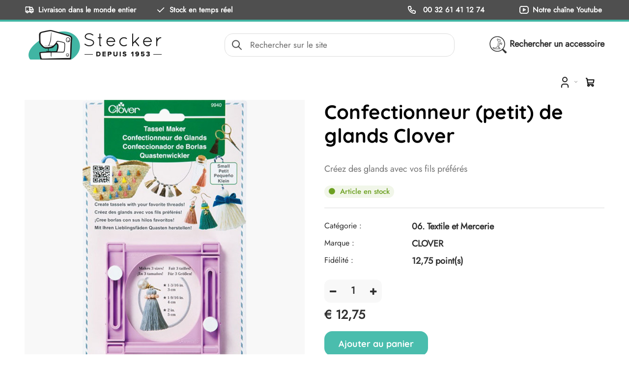

--- FILE ---
content_type: text/html; charset=utf-8
request_url: https://www.stecker.be/fr/produit/petit-confectionneur-glands-clover/s77459
body_size: 19394
content:
<!DOCTYPE html>
<html lang="fr"><head><meta charset="utf-8">
        <meta name="viewport" content="width=device-width, initial-scale=1.0, maximum-scale=5">
        <link rel="shortcut icon" href="/favicon.png">
        <link rel="apple-touch-icon-precomposed" sizes="180x180" href="/apple-touch-180x180.png">
        <base href="/">
        <link rel="stylesheet" href="/assets/css/preloader.css" />
	<link rel="stylesheet" href="/assets/css/bootstrap.css" />
	<link rel="stylesheet" href="/assets/fonts/awesome/font-awesome.min.css" />
	<link rel="stylesheet" href="/assets/fonts/linearicons/linearicons.css" />
	<link rel="stylesheet" href="https://cdn.jsdelivr.net/npm/@tabler/icons-webfont@latest/dist/tabler-icons.min.css" />
	<link rel="stylesheet" href="/assets/css/animate.css" />
	<link rel="stylesheet" href="/assets/css/revolution.css" />
	<link rel="stylesheet" href="/assets/css/style.css" />
	<link rel="stylesheet" href="/assets/css/mercator.css" />
	<link rel="stylesheet" href="/assets/css/process.css" />
	<link rel="stylesheet" href="/assets/css/tree.css" />
	<style> /* ModalDialog */ 
.modalblazor-backdrop {
  position: fixed;
  top: 0;
  right: 0;
  bottom: 0;
  left: 0;
  z-index: 1040;
  background-color: rgba(0,0,0,.8);
  opacity: 1;
}
.modalblazor {
    position: fixed;
    top: 10%;
    left: 50%;
    z-index: 1050;
    background-color: #ffffff;
    opacity: 1;
    border: 1px solid #999;
    *border: 1px solid #999;
    width: calc(100vw - 40px);
    max-width: min(600px, 90vw);
    transform: translateX(-50%);
    box-sizing: border-box;
    max-width: 100%;
    /* IE6-7 */

    -webkit-border-radius: 6px;
    -moz-border-radius: 6px;
    border-radius: 6px;
    -webkit-box-shadow: 0 3px 7px rgba(0, 0, 0, 0.3);
    -moz-box-shadow: 0 3px 7px rgba(0, 0, 0, 0.3);
    box-shadow: 0 3px 7px rgba(0, 0, 0, 0.3);
    -webkit-background-clip: padding-box;
    -moz-background-clip: padding-box;
    background-clip: padding-box;
    outline: none;
}

.modalblazor.modal-sm {
    max-width: min(400px, 90vw);
}

.modalblazor.modal-md {
    max-width: min(600px, 90vw);
}

.modalblazor.modal-lg {
    max-width: min(1000px, 90vw);
}

.modalblazor.fade {
  -webkit-transition: opacity .3s linear, top .3s ease-out;
  -moz-transition: opacity .3s linear, top .3s ease-out;
  -o-transition: opacity .3s linear, top .3s ease-out;
  transition: opacity .3s linear, top .3s ease-out;
  top: -25%;
}
.modalblazor.fade.in {
  top: 10%;
}
.modalblazor-header {
    padding-top: 25px;
    padding-left: 15px;
    padding-right: 15px;
    border-bottom: 1px solid #eee;
    background-color: #f5f5f5;
    border-radius: 6px 6px 0 0;
    display: flex;
    flex-direction: row;
    flex-wrap: nowrap;
    align-items: center;
    width: 100%;
}
.modalblazor-header .close {
  margin-top: 2px;
}
.modalblazor-header h3 {
  margin: 0;
  line-height: 30px;
}
.modalblazor-body {
  position: relative;
  overflow-y: hidden;
  /*max-height: 400px;*/
  padding: 15px;
}
.modalblazor-form {
  margin-bottom: 0;
}
.modalblazor-footer {
  padding: 14px 15px 15px;
  margin-bottom: 0;
  text-align: right;
  background-color: #f5f5f5;
  border-top: 1px solid #ddd;
  -webkit-border-radius: 0 0 6px 6px;
  -moz-border-radius: 0 0 6px 6px;
  border-radius: 0 0 6px 6px;
  -webkit-box-shadow: inset 0 1px 0 #ffffff;
  -moz-box-shadow: inset 0 1px 0 #ffffff;
  box-shadow: inset 0 1px 0 #ffffff;
  *zoom: 1;
}
.modalblazor-footer:before,
.modalblazor-footer:after {
  display: table;
  content: "";
  line-height: 0;
}
.modalblazor-footer:after {
  clear: both;
}
.modalblazor-footer .btn + .btn {
  margin-left: 5px;
  margin-bottom: 0;
}
.modalblazor-footer .btn-group .btn + .btn {
  margin-left: -1px;
}
.modalblazor-footer .btn-block + .btn-block {
  margin-left: 0;
}
.modalblazor-title {
    padding-bottom: 10px;
    margin-top: -10px;
    order: 1;
    flex: 1 1 auto;
    min-width: 0;
    width: auto;
    flex-basis: auto;
}

@media (max-width: 767px) {
    .modalblazor {
        top: 20px;
    }

        .modalblazor.fade {
            top: -100px;
        }

            .modalblazor.fade.in {
                top: 20px;
            }
}


button.closeblazor {
    float: right;
    background-color: transparent;
    border: 0;
    appearance: none;
    font-size: 1.7rem;
    font-weight: 500;
    margin-top: -25px !important;
    order: 2;
    margin-left: auto;
    flex: 0 0 auto;
    width: auto;
    flex-basis: auto;
}
button.closeblazor:hover {
    font-weight: 700;
}

	</style>
        <script>function consolelog(s, x){}</script>
        <script src="https://static.elfsight.com/platform/platform.js" async></script>
        <script src="/assets/js/jquery-3.6.0.min.js"></script>
	<script src="/assets/js/mercator.js"></script>
	<script src="/assets/js/scriptLoader.js"></script>
	<script src="/assets/js/gridStickyHeader.js"></script>
        <!-- Google Analytics -->
<script>
  window.dataLayer = window.dataLayer || [];
</script>

<!-- Google Tag Manager -->
<script>(function(w,d,s,l,i){w[l]=w[l]||[];w[l].push({'gtm.start':
new Date().getTime(),event:'gtm.js'});var f=d.getElementsByTagName(s)[0],
j=d.createElement(s),dl=l!='dataLayer'?'&l='+l:'';j.async=true;j.src=
'https://www.googletagmanager.com/gtm.js?id='+i+dl;f.parentNode.insertBefore(j,f);
})(window,document,'script','dataLayer','GTM-K6XJH7N9');</script>
<!-- End Google Tag Manager -->

        <!--Blazor:{"type":"server","prerenderId":"8f28c9a785534688badb8feb6e7b5daa","key":{"locationHash":"77D12F14A8105320B1AAED6AE7E689DA0EC4483270A645E84079EAA0FFDF550D:17","formattedComponentKey":""},"sequence":0,"descriptor":"CfDJ8PWnLlMRuJdNjdSFvXgxhzMj6Rrpi3V97vgt/6DE556PzJD4msuCN6IvZg3\u002Bj7rZG4BCTrXjiqA\u002Byki312FVFkHbpz\u002BX7MUiYherTfJTMgWhdLoi6H5t/S9oZEXCh/iz2MyUuTHKm\u002BFXt0p4Hyskk7py3gOcZKHmPojPWa2zHRhqhpYYi2OioLL0bgdl9LHtPznwut7CdSzsUsY20DHtknfmV\u002BEf8cWrxux0E/v/H/wpAJLJtByct9PMjL\u002Bcgsy8BV65dJoLT4u6ljp4t8aMatp7V\u002BSZXSbvfCiFgm3ywFLPvzgDzZ1cqxTEQo2wEb4CVeoUSAqnt\u002BD8k8a41iVgsUQC4/nqDa69p1SUn5DJ/0vCgZ5Pa\u002B39wDY5pkH1xege/\u002Bi2Wp18RF3ZqCmP11SBBZxn4Pxy1k8bAmx5o/rFi6f22JscLq2ehVJ8PqYET43UA2F3\u002BNu2RzRsvDsQnTFDgbgFFPkeZvKCrJV4pI2J784G5gpv/ksQJWz9bgf5l21WbZmsk3WqlCC2\u002BHB6v4IEbAHtEcbpmcpv4RRouinrU9FjqMoo5siPWbjVN/AZXPnyehrJoj33grzJUZGKvOOQbaw="}--><title>Confectionneur (petit) de glands Clover | Ets Stecker</title><meta name="description" content="Cr&#xE9;ez des glands avec vos fils pr&#xE9;f&#xE9;r&#xE9;s" /><link rel="canonical" href="https://www.stecker.be/fr/produit/petit-confectionneur-glands-clover/s77459" /><link href="https://www.stecker.be/fr/produit/confectionneur-petit-de-glands-clover/s77459" rel="alternate" hreflang="fr" id="hreflangfr" /><!--Blazor:{"prerenderId":"8f28c9a785534688badb8feb6e7b5daa"}-->
        <meta></head>
    <body><div id="app"><!--Blazor:{"type":"server","prerenderId":"b522873d731e4237ba4fdcd1e8deb0b7","key":{"locationHash":"7330B1B90B682C36A7C867EDB7ECF6EF1359C6CA4C6F2332AB0FBC5F644B687D:23","formattedComponentKey":""},"sequence":1,"descriptor":"CfDJ8PWnLlMRuJdNjdSFvXgxhzNWzRf5qbPwd\u002BiTl/ahyJyCEyh6zBW\u002BwF2B20gAax/yZBGYgqQkjzv7sw6H2r0pKNsjPY4sKxfpI5d0QA8Qks5ntU\u002BfFR/rpaBfDMEQJJ2iHvoRjO63KKDwTB2Few2MprD5U7ECySiqrGcXrYSatQHeD\u002BBOYrm8EVzIVY8XMNMX8DCATGf9IGLi0saBNTazqxyPWGpVi3s2UAhNNP7jThboQCLMsHUxup7NN1BWqqkVQ3w1BOjGX2IOwQYN2h2y6wI5paJruJBTXfbeEuIeZjZPRYYCmAUjzNwEY19O89RTxytHdLBHhJViwUrTi/6mlaD/OE\u002Bin07H\u002BTKBT2DwgRFRnW9iTsdk/im8obvvAmXjxVdZRdmCYq7sUzC9hDoDswH7iMTeoCTyV4SUULfIziQNL8e\u002BVnCc1zMjBZz2PvU0vjX3BpqZDU/qx3OlSeiKxBDJdYppxQWUjvQG9hiMVjAGkcI2L3hgsYSezzkxpPm37iJytw/XMkX8Aq86/B5y7F1hZp0CCLJGUuOAFYJyDTLJRJRgcrhglUnzkfu9RhdkRA=="}--><a id="IdFirstTab" href="#main-content" onclick="return focusFirstFocusableInMain();" class="sr-only focus:not-sr-only">Aller au contenu</a>
    <header class="header header-light" data-spy="affix"><div class="header-extra-top" style="background-color: #4f4f4f; border-bottom: 4px solid rgb(65, 181, 163)">
	<!-- PC -->
	<div class="container hidden-sm hidden-xs">
		<nav class="contact-info pull-left"><a href="/fr/livraison-de-votre-commande"><i aria-hidden="true" class="ti ti-truck"></i>Livraison dans le monde entier</a> <a href="/fr/etat-du-stock"><i aria-hidden="true" class="ti ti-check"></i>Stock en temps r&eacute;el</a></nav>

		<nav class="extra-menu contact-info pull-right"><a aria-hidden="téléphone" class="phone" href="tel:00 32 61 41 12 74"><i class="ti ti-phone"></i>&nbsp;00 32 61 41 12 74</a> <a aria-label="Découvrez notre chaîne Youtube" href="https://www.youtube.com/user/stecker99"><i class="ti ti-brand-youtube"></i>Notre cha&icirc;ne Youtube</a></nav>
	</div>
	<!-- TABLETTE -->

	<div class="container hidden-lg hidden-md hidden-xs">
		<nav class="contact-info pull-left"><a href="/fr/livraison-de-votre-commande"><i aria-hidden="true" class="ti ti-truck"></i>Livraison &agrave; travers le monde</a></nav>

		<nav class="extra-menu contact-info pull-right"><a aria-label="téléphone" class="phone" href="tel:00 32 61 41 12 74"><i class="ti ti-phone"></i>00 32 61 41 12 74</a> <a aria-label="Découvrez notre chaîne Youtube" href="https://www.youtube.com/user/stecker99"><i class="ti ti-brand-youtube"></i>YouTube</a></nav>
	</div>
	<!-- SMARTPHONE -->

	<div class="container hidden-lg hidden-md hidden-sm">
		<nav class="contact-info text-center"><a aria-label="téléphone" class="phone" href="tel:00 32 61 41 12 74"><i class="ti ti-phone"></i>00 32 61 41 12 74</a> <a href="/fr/livraison-de-votre-commande"><strong>Livraison</strong></a> <a aria-label="Découvrez notre chaîne Youtube" href="https://www.youtube.com/user/stecker99"><i class="ti ti-brand-youtube"></i></a></nav>
	</div>
</div>
<!-- extratop -->

<div class="header-extra-top second-header-extra-top hidden-xs" id="header-extra-top">
	<div class="container">
		<div class="row rowvcenter">
			<div class="col-lg-4 col-md-4 col-sm-4 col-xs-12 col-logo">
				<div>
					<a class="navbar-brand pull-left" href="/"><img alt="Stecker" class="hidden-xs" src="/assets/images/png-logo-nouveau-site.png" /> </a>
				</div>
			</div>

			<div class="col-lg-5 col-md-4 col-sm-4 col-search">
				<div class="input-group search-bar">
					<span class="input-group-addon" id="recherche"><i class="ti ti-search"></i></span> <input aria-describedby="Encoder un mot-clé de recherche" class="form-control" id="ResearchTextBox" name="name" placeholder="Rechercher sur le site" type="text" />
				</div>
			</div>

			<div class="col-lg-3 col-md-4 col-sm-4 col-acc">
				<p style="text-align:right"><a href="/fr/recherche-accessoire"><img alt="Rechercher les accessoires compatibles avec votre machine à coudre" class="hidden-xs hidden-sm" src="/assets/images/icons/png-logo-accessoire-compatible-35px.png" style="margin-right:5px" />Rechercher un accessoire</a></p>
			</div>
		</div>
	</div>
</div>
        <nav id="navbar-container" class="navbar container"><!-- NAVBAR BRAND -->
<div class="visible-xs">
	<a class="navbar-brand pull-left" href="/"><img alt="Stecker" src="/assets/images/logo_stecker_xs.png" srcset="/assets/images/logo_stecker_xs-big.png 2x" /></a> <!-- navbar-brand --> 
</div>
            
            <button class="navbar-toggle pull-right" type="button"><i class="fa fa-search"></i></button>


            
            <div class="navbar-ecommerce pull-right" style="margin-right: 1.25rem;"><a class="link-cart hover hidden-xs" aria-label="Panier" href="javascript:void();">
        <i class="icon-cart"></i>
        </a></div>
            <div class="navbar-account pull-right" style="margin-right: 1.05rem;"><ul class="nav navbar-nav"><li class="dropdown"><a aria-label="Se connecter" class href="/fr/login"><i class="ti ti-user not-connected" style="margin-top:2px;"></i></a></li></ul></div>
            <div class="navbar-ecommerce pull-right" style="margin-right: 20px;"></div>
            <div class="divider pull-right"></div>

<button id="navbar-toggle-menu" class="navbar-toggle pull-right" type="button" aria-label="menu"><i class="fa fa-bars"></i></button><div id="navbar" class="navbar-collapse collapse pull-right" aria-expanded="false"><ul class="nav navbar-nav"><li class="dropdown"><a id="/fr/cataloguecategories" href="/fr/cataloguecategories" class="noPreventDefault dropdown-toggle" data-toggle="dropdown" target="" aria-haspopup="true" aria-expanded="false">Toutes les cat&#xE9;gories</a>
                        <ul class="dropdown-menu sub-menu"><li class="dropdown"><a id="o3iuerhg29" href="/fr/cataloguecategories/?rayon=01.-machines&amp;id=o3iuerhg29" class="noPreventDefault dropdown" target="" aria-haspopup="true" aria-expanded="false">1. Machines</a>
                                    <ul class="dropdown-menu"><li><a href="/fr/catalogue/?famille=machines-a-coudre&amp;id=non8vbhf96" class="" target="">Machines &#xE0; coudre</a></li><li><a href="/fr/catalogue/?famille=machines-a-coudre-et-a-broder&amp;id=uger2ntbou" class="" target="">Machines &#xE0; coudre et &#xE0; broder </a></li><li><a href="/fr/catalogue/?famille=machines-a-broder&amp;id=hpn38wa263" class="" target="">Machines &#xE0; broder</a></li><li><a href="/fr/catalogue/?famille=machines-professionnelles&amp;id=7504isf042" class="" target="">Machines professionnelles </a></li><li><a href="/fr/catalogue/?famille=brodeuses-professionnelles&amp;id=s0zxsbg4d1" class="" target="">Brodeuses professionnelles</a></li><li><a href="/fr/catalogue/?famille=surjeteuses&amp;id=dpatowuabz" class="" target="">Surjeteuses</a></li><li><a href="/fr/catalogue/?famille=surjeteuses-et-recouvreuses&amp;id=zpcn06a1vx" class="" target="">Surjeteuses Et Recouvreuses </a></li><li><a href="/fr/catalogue/?famille=recouvreuses&amp;id=0iyf3qs7f1" class="" target="">Recouvreuses </a></li><li><a href="/fr/catalogue/?famille=ourleuses-ourlet-invisible&amp;id=wjo2pfl831" class="" target="">Ourleuses (ourlet invisible)</a></li><li><a href="/fr/catalogue/?famille=machines-de-quilt-a-bras-long&amp;id=kk5ckmdrh7" class="" target="">Machines De Quilt &#xC0; Bras Long </a></li><li><a href="/fr/catalogue/?famille=machines-a-coudre-grand-public&amp;id=wkaxqd885w" class="" target="">Machines &#xE0; coudre grand public </a></li></ul></li><li class="dropdown"><a id="zd6ck7v262" href="/fr/cataloguecategories/?rayon=02.-accessoires&amp;id=zd6ck7v262" class="noPreventDefault dropdown" target="" aria-haspopup="true" aria-expanded="false">2. Accessoires</a>
                                    <ul class="dropdown-menu"><li><a href="/fr/catalogue/?famille=accessoires&amp;id=0xktaukdfn" class="" target="">Accessoires</a></li><li><a href="/fr/catalogue/?famille=aiguilles&amp;id=608mgsgnj0" class="" target="">Aiguilles</a></li><li><a href="/fr/catalogue/?famille=appareils-biaiseurs-et-ourleurs&amp;id=5ufk8wwwg1" class="" target="">Appareils biaiseurs et ourleurs</a></li><li><a href="/fr/catalogue/?famille=bacs-a-dechets&amp;id=wrb5otis6c" class="" target="">Bacs &#xE0; d&#xE9;chets</a></li><li><a href="/fr/catalogue/?famille=cadres-et-cercles-a-broder&amp;id=m64n7mtt00" class="" target="">Cadres et cercles &#xE0; broder </a></li><li><a href="/fr/catalogue/?famille=canettes-et-rangements&amp;id=83ja6cek0j" class="" target="">Canettes et rangements</a></li><li><a href="/fr/catalogue/?famille=enfileurs-manuels&amp;id=cb32d6c3q7" class="" target="">Enfileurs manuels </a></li><li><a href="/fr/catalogue/?famille=genouilleres&amp;id=jcu77jxqp2" class="" target="">Genouill&#xE8;res</a></li><li><a href="/fr/catalogue/?famille=huiles-pour-machine-a-coudre&amp;id=ewrn84vu3t" class="" target="">Huiles pour machine &#xE0; coudre</a></li><li><a href="/fr/catalogue/?famille=mode-d-emploi&amp;id=jzb229jkk8" class="" target="">Mode d&#x27;emploi</a></li><li><a href="/fr/catalogue/?famille=outils-et-entretien&amp;id=50ok0p6llj" class="" target="">Outils et entretien </a></li><li><a href="/fr/catalogue/?famille=pieds-presseurs-pour-machines-a-coudre-a-broder&amp;id=8leo2kf4ys" class="" target="">Pieds presseurs pour machines &#xE0; coudre, &#xE0; broder</a></li><li><a href="/fr/catalogue/?famille=pieds-presseurs-pour-machines-industrielles&amp;id=qa81a0f7kc" class="" target="">Pieds presseurs pour machines industrielles</a></li><li><a href="/fr/catalogue/?famille=pieds-presseurs-pour-surjeteuses-recouvreuses&amp;id=p3u6v4xwd8" class="" target="">Pieds presseurs pour surjeteuses, recouvreuses</a></li><li><a href="/fr/catalogue/?famille=cales-bobines&amp;id=4kcecmf5if" class="" target="">Porte-bobines</a></li><li><a href="/fr/catalogue/?famille=table-allonge-d-extension-et-bati&amp;id=y87kusfhsc" class="" target="">Table allonge, d&#x27;extension et b&#xE2;ti</a></li><li><a href="/fr/catalogue/?famille=trousses-et-rangements&amp;id=4nv28a62qf" class="" target="">Trousses et rangements </a></li><li><a href="/fr/catalogue/?famille=housses-valises-et-coques-de-transport&amp;id=0nqysugwho" class="" target="">Valises de transport </a></li></ul></li><li class="dropdown"><a id="downfe06oh" href="/fr/cataloguecategories/?rayon=03.-pieces-detachees&amp;id=downfe06oh" class="noPreventDefault dropdown" target="" aria-haspopup="true" aria-expanded="false">3. Pi&#xE8;ces d&#xE9;tach&#xE9;es</a>
                                    <ul class="dropdown-menu"><li><a href="/fr/catalogue/?famille=accessoires-pour-cadres-vis-ecrou-etc&amp;id=9cypxdvt9e" class="" target="">Accessoires pour cadres - vis, &#xE9;crou, etc</a></li><li><a href="/fr/catalogue/?famille=ampoules-lampes-neon&amp;id=cfdsycnyup" class="" target="">Ampoules, lampes, n&#xE9;on</a></li><li><a href="/fr/catalogue/?famille=antennes-et-guides-fil&amp;id=v22dsws3fz" class="" target="">Antennes et guides-fil</a></li><li><a href="/fr/catalogue/?famille=porte-bobines&amp;id=kmbv8gquec" class="" target="">Arr&#xEA;ts et porte-bobines</a></li><li><a href="/fr/catalogue/?famille=bobinoirs-et-devidoirs&amp;id=thbdcr5xjw" class="" target="">Bobinoirs et d&#xE9;vidoirs</a></li><li><a href="/fr/catalogue/?famille=boites-d-accessoires&amp;id=0bl9clo0dh" class="" target="">Bo&#xEE;tes d&#x27;accessoires</a></li><li><a href="/fr/catalogue/?famille=boitiers-de-canette-embases-et-crochets&amp;id=bi30sft6a7" class="" target="">Bo&#xEE;tiers de canette, embases et Crochets</a></li><li><a href="/fr/catalogue/?famille=boucleurs-et-convertisseurs&amp;id=kskh56ljvu" class="" target="">Boucleurs et Convertisseurs</a></li><li><a href="/fr/catalogue/?famille=coupe-fils&amp;id=hg6m11419m" class="" target="">Coupe-fils</a></li><li><a href="/fr/catalogue/?famille=courroies&amp;id=xymcl1lxwz" class="" target="">Courroies</a></li><li><a href="/fr/catalogue/?famille=couteaux&amp;id=afes7m4osj" class="" target="">Couteaux</a></li><li><a href="/fr/catalogue/?famille=enfileurs&amp;id=1j876ubb0f" class="" target="">Enfileurs</a></li><li><a href="/fr/catalogue/?famille=pedales-et-cordons-d-alimentation&amp;id=k2ylwcl3yn" class="" target="">P&#xE9;dales et cordons d&#x27;alimentation</a></li><li><a href="/fr/catalogue/?famille=pieces-brother-pr&amp;id=37i27nai0a" class="" target="">Pi&#xE8;ces Brother PR</a></li><li><a href="/fr/catalogue/?famille=pieces-diverses&amp;id=2wyjxatlvo" class="" target="">Pi&#xE8;ces diverses</a></li><li><a href="/fr/catalogue/?famille=pinces-aiguilles-et-vis&amp;id=pd5dd95fl9" class="" target="">Pinces aiguilles et vis</a></li><li><a href="/fr/catalogue/?famille=plaques-a-aiguille&amp;id=ahz3eiw8hg" class="" target="">Plaques &#xE0; aiguille</a></li><li><a href="/fr/catalogue/?famille=supports-pieds-de-biche-et-vis&amp;id=q79pkfhbue" class="" target="">Supports pieds de biche et vis</a></li></ul></li><li class="dropdown"><a id="uj3zfav8hg" href="/fr/cataloguecategories/?rayon=04.-materiel-de-couture&amp;id=uj3zfav8hg" class="noPreventDefault dropdown" target="" aria-haspopup="true" aria-expanded="false">4. Mat&#xE9;riel de couture</a>
                                    <ul class="dropdown-menu"><li><a href="/fr/cataloguecategories/?famille=aiguilles-et-epingles&amp;id=xvnt3ny791" class="" target="">Aiguilles et &#xE9;pingles</a></li><li><a href="/fr/catalogue/?famille=colles-et-sprays-pour-couture&amp;id=7e0fsqd43i" class="" target="">Colles et sprays pour couture</a></li><li><a href="/fr/cataloguecategories/?famille=fils-a-coudre-surjet&amp;id=nreti5tasj" class="" target="">Fils &#xE0; coudre, surjet</a></li><li><a href="/fr/catalogue/?famille=kits-de-couture&amp;id=ruc2ib3imd" class="" target="">Kits de couture</a></li><li><a href="/fr/cataloguecategories/?famille=livres-et-magazines&amp;id=76614sl0oc" class="" target="">Livres et magazines</a></li><li><a href="/fr/catalogue/?famille=mannequins-et-arrondisseurs&amp;id=cmoojyc1hy" class="" target="">Mannequins et arrondisseurs</a></li><li><a href="/fr/cataloguecategories/?famille=marquage-tissu&amp;id=jb43n03vza" class="" target="">Marquage tissu</a></li><li><a href="/fr/cataloguecategories/?famille=materiel-de-coupe&amp;id=kn0rmbzwco" class="" target="">Mat&#xE9;riel de coupe</a></li><li><a href="/fr/catalogue/?famille=mini-fers-a-repasser&amp;id=yde873x5wo" class="" target="">Mini fers &#xE0; repasser</a></li><li><a href="/fr/cataloguecategories/?famille=outils-de-mesure-et-regles&amp;id=v0jbswf645" class="" target="">Outils de mesure et r&#xE8;gles </a></li><li><a href="/fr/catalogue/?famille=outils-pour-le-biais&amp;id=lkibsbj542" class="" target="">Outils pour le biais</a></li><li><a href="/fr/cataloguecategories/?famille=patrons-de-couture&amp;id=4rymmb94t0" class="" target="">Patrons de couture</a></li></ul></li><li class="dropdown"><a id="zidiu32jg9" href="/fr/cataloguecategories/?rayon=05.-materiel-de-broderie&amp;id=zidiu32jg9" class="noPreventDefault dropdown" target="" aria-haspopup="true" aria-expanded="false">5. Mat&#xE9;riel de broderie</a>
                                    <ul class="dropdown-menu"><li><a href="/fr/catalogue/?famille=ciseaux-de-broderie&amp;id=i0ro8hmwg4" class="" target="">Ciseaux de broderie</a></li><li><a href="/fr/catalogue/?famille=colles-et-sprays-pour-broderie&amp;id=4wvm5bhin5" class="" target="">Colles et sprays pour broderie</a></li><li><a href="/fr/cataloguecategories/?famille=fils-pour-la-broderie&amp;id=jdzcfdv76k" class="" target="">Fils pour la broderie</a></li><li><a href="/fr/catalogue/?famille=kits-de-demarrage-broderie&amp;id=88dokclivl" class="" target="">Kits de d&#xE9;marrage broderie </a></li><li><a href="/fr/catalogue/?famille=livres-de-broderie-et-logiciels&amp;id=8v0yxvfbfg" class="" target="">Livres de broderie et logiciels</a></li><li><a href="/fr/cataloguecategories/?famille=logiciels-et-broderie&amp;id=9qaih9slrf" class="" target="">Logiciels et broderie</a></li><li><a href="/fr/cataloguecategories/?famille=supports-de-broderie&amp;id=wm36sdf9j5" class="" target="">Supports de broderie</a></li></ul></li><li class="dropdown"><a id="ohkj907b8f" href="/fr/cataloguecategories/?rayon=06.-textile-et-mercerie&amp;id=ohkj907b8f" class="noPreventDefault dropdown" target="" aria-haspopup="true" aria-expanded="false">6. Textile et Mercerie</a>
                                    <ul class="dropdown-menu"><li><a href="/fr/cataloguecategories/?famille=accessoires-pour-sacs&amp;id=rmn8uwyxag" class="" target="">Accessoires pour sacs</a></li><li><a href="/fr/cataloguecategories/?famille=attaches-et-boutons&amp;id=fp4zn0skr6" class="" target="">Attaches et boutons</a></li><li><a href="/fr/cataloguecategories/?famille=biais&amp;id=txykccqtr1" class="" target="">Biais</a></li><li><a href="/fr/cataloguecategories/?famille=elastiques&amp;id=my6mdbhw3u" class="" target="">Elastiques </a></li><li><a href="/fr/cataloguecategories/?famille=entoilages&amp;id=raa67qd8ob" class="" target="">Entoilages</a></li><li><a href="/fr/catalogue/?famille=entretien-et-soin-du-linge&amp;id=o5h60k7lk7" class="" target="">Entretien et soin du linge</a></li><li><a href="/fr/cataloguecategories/?famille=fermetures-et-tirettes&amp;id=8qdbisauik" class="" target="">Fermetures et tirettes </a></li><li><a href="/fr/cataloguecategories/?famille=lingerie&amp;id=n31zxg3fd4" class="" target="">Lingerie </a></li><li><a href="/fr/catalogue/?famille=nominettes&amp;id=h4webl4lyy" class="" target="">Nominettes</a></li><li><a href="/fr/catalogue/?famille=perles-et-strass&amp;id=0037fb3jyg" class="" target="">Perles et strass</a></li><li><a href="/fr/cataloguecategories/?famille=renforts-et-thermocollants&amp;id=qjrcdw1nsg" class="" target="">Renforts et thermocollants </a></li><li><a href="/fr/cataloguecategories/?famille=rubans-passepoils-et-galons&amp;id=v85g3rng7d" class="" target="">Rubans, passepoils et galons </a></li><li><a href="/fr/cataloguecategories/?famille=teintures-textiles&amp;id=a4cahwk1ua" class="" target="">Teintures textiles</a></li><li><a href="/fr/cataloguecategories/?famille=tissus&amp;id=8yv4777bzm" class="" target="">Tissus</a></li></ul></li><li class="dropdown"><a id="xxb704zn3u" href="/fr/cataloguecategories/?rayon=07.-repassage&amp;id=xxb704zn3u" class="noPreventDefault dropdown" target="" aria-haspopup="true" aria-expanded="false">7. Repassage</a>
                                    <ul class="dropdown-menu"><li><a href="/fr/cataloguecategories/?famille=accessoires&amp;id=tg0lmxbroz" class="" target="">Accessoires</a></li><li><a href="/fr/catalogue/?famille=centrales-et-fers-a-repasser-vapeur&amp;id=2usuzcfurx" class="" target="">Centrales et fers &#xE0; repasser vapeur</a></li><li><a href="/fr/catalogue/?famille=materiel-de-repassage-professionnel&amp;id=2lf5xt50bl" class="" target="">Mat&#xE9;riel de repassage professionnel</a></li><li><a href="/fr/catalogue/?famille=pieces-detachees&amp;id=w4h9ionq1u" class="" target="">Pi&#xE8;ces d&#xE9;tach&#xE9;es</a></li><li><a href="/fr/catalogue/?famille=presses-a-repasser&amp;id=91m5d9dtsu" class="" target="">Presses &#xE0; repasser</a></li><li><a href="/fr/catalogue/?famille=rouleaux-a-repasser&amp;id=z0jlo15vn7" class="" target="">Rouleaux &#xE0; repasser</a></li><li><a href="/fr/catalogue/?famille=tables-a-repasser-actives&amp;id=rapqedktm2" class="" target="">Tables &#xE0; repasser actives</a></li></ul></li><li class="dropdown"><a id="l98azgzt77" href="/fr/cataloguecategories/?rayon=08.-decoupe-et-impression&amp;id=l98azgzt77" class="noPreventDefault dropdown" target="" aria-haspopup="true" aria-expanded="false">8. D&#xE9;coupe et impression</a>
                                    <ul class="dropdown-menu"><li><a href="/fr/catalogue/?famille=accessoires-et-cartouches-pour-imprimantes&amp;id=3jrm0t0rsi" class="" target="">Accessoires et cartouches pour imprimantes</a></li><li><a href="/fr/cataloguecategories/?famille=accessoires-scanncut&amp;id=2e2j715nha" class="" target="">Accessoires Scanncut </a></li><li><a href="/fr/cataloguecategories/?famille=collections-de-motifs&amp;id=ehsjv2eyko" class="" target="">Collections de motifs</a></li><li><a href="/fr/catalogue/?famille=imprimantes-textiles-et-a-sublimation&amp;id=dbmt5nz08a" class="" target="">Imprimantes textiles et &#xE0; sublimation</a></li><li><a href="/fr/cataloguecategories/?famille=kits-scanncut&amp;id=by5rsaod5f" class="" target="">Kits Scanncut </a></li><li><a href="/fr/catalogue/?famille=machines-de-coupe-scanncut&amp;id=qrait2acun" class="" target="">Machines de coupe Scanncut </a></li><li><a href="/fr/cataloguecategories/?famille=materiaux-a-decouper&amp;id=nmdhmuifso" class="" target="">Mat&#xE9;riaux &#xE0; d&#xE9;couper </a></li><li><a href="/fr/catalogue/?famille=presses-a-chaud&amp;id=xkf8tt0676" class="" target="">Presses &#xE0; chaud</a></li></ul></li><li class="dropdown"><a id="vavmy56ycq" href="/fr/cataloguecategories/?rayon=09.-tricot-machines-et-main&amp;id=vavmy56ycq" class="noPreventDefault dropdown" target="" aria-haspopup="true" aria-expanded="false">9. Tricot machines et main</a>
                                    <ul class="dropdown-menu"><li><a href="/fr/cataloguecategories/?famille=accessoires-machines-a-tricoter&amp;id=cbxmkofse1" class="" target="">Accessoires machines &#xE0; tricoter </a></li><li><a href="/fr/cataloguecategories/?famille=accessoires-tricot-et-ouvrages-main&amp;id=lrxlv4zklt" class="" target="">Accessoires tricot et ouvrages main</a></li><li><a href="/fr/cataloguecategories/?famille=logiciels-et-videos-tricot&amp;id=imwdt2ibow" class="" target="">Logiciels et vid&#xE9;os tricot</a></li><li><a href="/fr/catalogue/?famille=machines-a-tricoter&amp;id=9utuahg1rh" class="" target="">Machines &#xE0; tricoter</a></li><li><a href="/fr/cataloguecategories/?famille=pieces-detachees-machines-a-tricoter&amp;id=v4j20klodu" class="" target="">Pi&#xE8;ces d&#xE9;tach&#xE9;es machines &#xE0; tricoter</a></li></ul></li><li class="dropdown"><a id="tncabfacyn" href="/fr/cataloguecategories/?rayon=10.-rangements-et-amenagements&amp;id=tncabfacyn" class="noPreventDefault dropdown" target="" aria-haspopup="true" aria-expanded="false">10. Rangements et am&#xE9;nagements</a>
                                    <ul class="dropdown-menu"><li><a href="/fr/cataloguecategories/?famille=boites-et-rangements&amp;id=s4fymmzzg3" class="" target="">Bo&#xEE;tes et rangements</a></li><li><a href="/fr/cataloguecategories/?famille=lampes-et-loupes&amp;id=cvfcwoaey0" class="" target="">Lampes et loupes</a></li><li><a href="/fr/cataloguecategories/?famille=meubles-couture-pour-machine-a-coudre&amp;id=etmqr8zrzq" class="" target="">Meubles </a></li></ul></li><li class=""><a href="/fr/catalogue/?rayon=11.-formations-machines-et-videos&amp;id=lsjuy6622b" target="" class="">11. Formations machines et vid&#xE9;os</a></li><li class=""><a href="/fr/catalogue/?rayon=12.-destockage&amp;id=bfs4bvly5a" target="" class="">12. D&#xE9;stockage</a></li><li class=""><a href="/fr/catalogue/?rayon=13.-machines-a-coudre-surjeteuses-d-occasion&amp;id=r7d88y9wqa" target="" class="">13. Machines &#xE0; coudre, surjeteuses d&#x27;occasion</a></li><li class=""><a href="/fr/catalogue/?rayon=bons-cadeaux&amp;id=rkj7xd6tto" target="" class="">Ch&#xE8;ques et cartes cadeaux</a></li></ul></li><li class="dropdown"><a id="0000000007" href="/fr/aide-et-conseils" class="noPreventDefault dropdown-toggle" data-toggle="dropdown" target="" aria-haspopup="true" aria-expanded="false">Conseils</a>
                        <ul class="dropdown-menu sub-menu"><li class=""><a href="https://steckercomparatif.socialcompare.biz/categorie/machine-a-coudre-bernina/nom-az" target="" class="">Comparateur machines</a></li><li class=""><a href="/fr/conseils/comment-bien-choisir-sa-machine-a-coudre" target="" class="">Machine &#xE0; coudre</a></li><li class=""><a href="/fr/conseils/machines-a-coudre-pour-enfants" target="" class="">Machines &#xE0; coudre enfants</a></li><li class=""><a href="/fr/conseils/comment-bien-choisir-sa-surjeteuse" target="" class="">Surjeteuse</a></li><li class=""><a href="/fr/conseils/comment-bien-choisir-sa-recouvreuse" target="" class="">Recouvreuse</a></li><li class=""><a href="/fr/conseils/comment-bien-choisir-sa-machine-a-broder" target="" class="">Machine &#xE0; broder</a></li><li class=""><a href="/fr/conseils/logiciels-de-broderie" target="" class="">Logiciels de broderie</a></li><li class=""><a href="/fr/conseils/comment-bien-choisir-sa-machine-a-tricoter" target="" class="">Machine &#xE0; tricoter</a></li><li class=""><a href="/fr/conseils/types-de-fils-a-coudre-a-broder-a-surjeter" target="" class="">Les fils</a></li><li class=""><a href="/fr/conseils/les-differents-types-d-aiguilles" target="" class="">Les aiguilles</a></li><li class=""><a href="/fr/conseils/les-supports-de-broderie" target="" class="">Supports de broderie</a></li><li class=""><a href="/fr/conseils/pieds-presseurs-pour-machine-a-coudre" target="" class="">Pieds machine &#xE0; coudre</a></li><li class=""><a href="/fr/conseils/glossaire-de-la-couture-de-la-broderie-et-du-tricot" target="" class="">Glossaire</a></li><li class=""><a href="/fr/conseils/techniques-par-tissu" target="" class="">Techniques par tissu</a></li></ul></li><li class="dropdown"><a id="" href="javascript:void(0);" class="noPreventDefault dropdown-toggle" data-toggle="dropdown" target="" aria-haspopup="true" aria-expanded="false">Assistance</a>
                        <ul class="dropdown-menu sub-menu"><li class=""><a href="/fr/assistance/service-apres-vente" target="" class="">R&#xE9;paration / Entretien</a></li><li class=""><a href="/fr/assistance/faq-conseils" target="" class="">Conseil Achat Machine</a></li><li class=""><a href="/fr/assistance/faq-conseils" target="" class="">Conseil Achat Industriel</a></li><li class=""><a href="/fr/assistance/faq-conseils-je-souhaite-des-conseils-pour-l-achat-d-un-logiciel" target="" class="">Conseil Achat Logiciel</a></li><li class=""><a href="/fr/assistance/faq-entretien-conseils-machine-a-coudre-brodeuse-surjeteuse" target="" class="">FAQ technique</a></li><li class=""><a href="/fr/assistance/faq-questions-frequemment-posees-une-question" target="" class="">Autres questions</a></li></ul></li><li class="dropdown"><a id="0000000289" href="/fr/assistance/faq-questions-frequemment-posees-une-question" class="noPreventDefault dropdown-toggle" data-toggle="dropdown" target="" aria-haspopup="true" aria-expanded="false">FAQ</a>
                        <ul class="dropdown-menu sub-menu"><li class=""><a href="/fr/assistance/faq-conseils" target="" class="">Conseils</a></li><li class=""><a href="/fr/faq/faq-reparation-entretien" target="" class="">R&#xE9;paration &amp; Entretien</a></li><li class=""><a href="/fr/faq/faq-stock" target="" class="">Stock</a></li><li class=""><a href="/fr/faq/faq-ma-commande" target="" class="">Ma commande</a></li><li class=""><a href="/fr/faq/faq-paiement" target="" class="">Paiement</a></li><li class=""><a href="/fr/faq/faq-expedition-et-livraison" target="" class="">Livraison</a></li><li class=""><a href="/fr/faq/faq-collect-sew" target="" class="">Collect &amp; Sew</a></li><li class=""><a href="/fr/faq/faq-mon-compte" target="" class="">Mon compte</a></li><li class=""><a href="/fr/faq/faq-magasin" target="" class="">Le magasin</a></li><li class=""><a href="/fr/faq/faq-reclamation-retour" target="" class="">R&#xE9;clamation &amp; Retour</a></li></ul></li><li class="dropdown"><a id="" href="javascript:void(0);" class="noPreventDefault dropdown-toggle" data-toggle="dropdown" target="" aria-haspopup="true" aria-expanded="false">A propos</a>
                        <ul class="dropdown-menu sub-menu"><li class=""><a href="/fr/a-propos/contact" target="" class="">Contact</a></li><li class=""><a href="/fr/a-propos/le-magasin" target="" class="">Qui sommes-nous ?</a></li><li class=""><a href="/fr/a-propos/livraison-de-votre-commande" target="" class="">Livraison</a></li><li class=""><a href="/fr/a-propos/programme-de-fidelite" target="" class="">Programme de fid&#xE9;lit&#xE9;</a></li></ul></li><li class="dropdown"><a href="/fr/blog" target="" class="noDownArrowInDropdown">Blog</a></li></ul></div></nav></header>

    <div class="wrapper"><header id="ctl00_HeaderPageTitle" class="pagetitle pagetitle-sm" style=""><div id="PageTitleDiv" class="container"><div class="divtable irow"><div class="divcell"><p id="h2item">Détails produit</p>
                            <div class="divider"></div>
                            <span class="subtitle"></span></div>
                        <div class="divcell text-right"><ol class="breadcrumb"><li><a href="/">Page d'accueil</a><li class="active"><a href="/fr/cataloguecategories/?rayon=06.-textile-et-mercerie&id=ohkj907b8f">06. Textile et Mercerie</a></li><li class="active"><a href="/fr/cataloguecategories/?famille=rubans-passepoils-et-galons&id=v85g3rng7d">Rubans, Passepoils et Galons</a></li><li class="active"><a href="/fr/catalogue/?ssfamille=pampilles-et-pompons&id=t78csqsiet">Pampilles et pompons</a></li></li><li class="active">Confectionneur (petit) de glands Clover</li></ol></div></div></div></header>


        <div class="DoofinderSearch"><main id="main-content"><div class="content"><div class="container"><div class="row"><article class="col-sm-12 maincontent"><div id="PanelItemInfo" class="container" itemscope itemtype="https://schema.org/Product"><div class="row irow-sm irow-text-left type-product"><div class="col-md-6 picture-product"><div class="picture-product img-darken" style="position:relative"><a class="magnific" style="cursor: pointer;"><img itemprop="image" src="/images/mdwr/confectionneur-petit-de-glands-clover-_1.jpeg?s_id=s77459&amp;imgfield=s_image_1&amp;imgwidth=700&amp;imgheight=700&amp;dummy=ut6nkuc0h4" alt="Confectionneur (petit) de glands Clover" title="Confectionneur (petit) de glands Clover" /></a><button class="slider-arrow slider-arrow-prev arrow-bottom-right noclick-slider-arrow" style="z-index: 5; cursor: pointer;" aria-label="Pr&#xE9;c&#xE9;dent"></button>
            <button class="slider-arrow slider-arrow-next arrow-bottom-right noclick-slider-arrow" style="z-index: 5; cursor: pointer;" aria-label="Suivant"></button></div><div id="PanelThumbnails" class="container clients clients-flat hidden-xs" style="margin-top: 15px; padding-right: 30px; padding-left: 30px;"><div id="ctl00_ContentPlaceHolder1_itemPictures_PanelRow" class="row"><div class="col-sm-6 text-center"><button id="LinkButton1" style="cursor: pointer;"><img src="/ShowImage.mdwr?s_id=s77459&amp;imgfield=s_image_1&amp;imgwidth=70&amp;imgheight=70" alt="Confectionneur (petit) de glands Clover" title="Confectionneur (petit) de glands Clover" style="height: auto;" /></button></div><div class="col-sm-6 text-center"><button id="LinkButton2" style="cursor: pointer;"><img src="/ShowImage.mdwr?s_id=s77459&amp;imgfield=s_image_2&amp;imgwidth=70&amp;imgheight=70" alt="Confectionneur (petit) de glands Clover" title="Confectionneur (petit) de glands Clover" style="height: auto;" /></button></div></div></div></div>
                        <div class="col-md-6"><h1 itemprop="name" id="h1item">Confectionneur (petit) de glands Clover</h1>
                            <div class="single-product-description" id="single-product-description"><p itemprop="description">Créez des glands avec vos fils préférés</p></div>
                            <div itemprop="offers" itemscope itemtype="http://schema.org/Offer"><div><div class="instock"><link itemprop="availability" href="https://schema.org/InStock"><i class="fa fa-circle" aria-hidden="true"></i>
            Article en stock</div></div>
                                <hr>
                                <div class="features"><table class="table table-cart-total"><tbody><tr><th>Cat&#xE9;gorie :</th>
                                                    <td><a id="HyperLinkRayon" href="/fr/cataloguecategories/?rayon=06.-textile-et-mercerie&amp;id=ohkj907b8f" itemprop="category">06. Textile et Mercerie</a></td></tr><tr><th>Marque :</th>
                                                    <td><a id="HyperLinkBrand" href="/fr/catalogue/?marque=clover"><span itemprop="brand">CLOVER</span></a></td></tr><tr><th>Fid&#xE9;lit&#xE9; :</th>
                                                    <td><span id="FidelityAmount">12,75</span> point(s)</td></tr></tbody></table></div><div class="single-product-page-cart-form"><div class="product-quantity inline"><div class="quantity-border"><form method="post" action="/fr/produit/petit-confectionneur-glands-clover/s77459"><input type="hidden" name="__RequestVerificationToken" value="CfDJ8PWnLlMRuJdNjdSFvXgxhzMOUOEbdY9k0utrpwqtKqiz4Gvo2PrmcvIT1NGl3w8YKQwiHjpMF6fwA7VzQjEUwEy-EOrhwvs63SVaG3gEBytHKgtRWreRMsrwMbs9XREyjtHM7Upak_Od9b0bSSw-_-0" /><button id="HyperLinkMinus" aria-label="Diminuer" class="minus" style="cursor: pointer;"><i class="fa fa-minus"></i></button>
                                                    <label for="BoxQuantity" class="sr-only">Quantit&#xE9;</label>
                                                    <input type="number" min="1" max="999" onkeypress="return event.charCode &gt;= 48 &amp;&amp; event.charCode &lt;= 57" onkeyup="(function(el){if (parseFloat(el.value) &lt; 1) el.value=1;  if (parseFloat(el.value) &gt; 999) el.value=999;})(this)" id="BoxQuantity" value="1" />
                                                    <button id="HyperLinkPlus" aria-label="Augmenter" class="plus" style="cursor: pointer;"><i class="fa fa-plus"></i></button></form></div></div>
                                        <div><span class="price"><span class="amount">&euro;  12,75</span></span></div></div><div class="call-action-buttons"><button id="ButtonAddToCart" class="btn btn-primary">Ajouter au panier</button>
                                        <div id="addedToCartToolTip" class="popover top green" data-color-state="Green" style="left: 50%; margin-left: -55px; top: -120px; position: fixed; background-color: #f1f6e9;"><div class="arrow"></div>
    <p class="popover-title">Article en stock</p>
    <div class="popover-content"><p>Ce produit a &#xE9;t&#xE9; ajout&#xE9; &#xE0; votre panier.</p></div></div></div></div>
                            <button id="HyperLinkAddToWishList" style="cursor:pointer;"><div class="add-wishlist"><i class="ti ti-heart" aria-hidden="true" style="vertical-align: baseline; margin-right: 1px; font-size:20px;"></i>
                                        <span>Ajouter aux favoris</span></div></button>
                            <div id="addedToWishListToolTip" class="popover top" data-color-state="#1f1f1f" style="left: 50%; margin-left: -55px; top: -120px; position: fixed; background-color: #1f1f1f;"><div class="arrow"></div>
    <p class="popover-title">Ma liste des favoris</p>
    <div class="popover-content"><p>Ce produit a &#xE9;t&#xE9; ajout&#xE9; &#xE0; votre liste des favoris.</p></div></div>
                            </div></div></div>
                
                
                <div class="container" style="margin-top: 50px;"><div class="tabs tabs-simple-border"><ul class="nav nav-tabs"><li class="active"><a id="a-description" href="#description" data-toggle="tab">Description</a></li><li class=""><a id="a-reviews" href="#reviews" data-toggle="tab">Avis</a></li></ul>

                        
                        <div class="tab-content"><div class="tab-pane fade in active" id="description"><div class="row irow-sm irow-text-left"><div class="col-sm-12"><DIV><FONT size=3>Fait 3 tailles : </FONT></DIV>
<DIV><FONT size=3></FONT>&nbsp;</DIV>
<DIV><FONT size=3>3 cm -&nbsp;4 cm&nbsp;et 5 cm.</FONT></DIV>
<DIV><FONT size=3></FONT>&nbsp;</DIV>
<DIV>
<DIV><FONT size=3>Vous pouvez l'utiliser&nbsp;en complément avec le <A href="https://www.stecker.be/AccessoiresDetail.aspx?s_id=S77461&amp;torsadeur-de-fil-clover">torsadeur de fil</A>.</FONT></DIV>
<DIV><FONT size=3></FONT>&nbsp;</DIV>
<DIV><FONT size=3></FONT>&nbsp;</DIV>
<DIV><FONT size=3><STRONG>Comment l'utiliser ?</STRONG></FONT></DIV>
<DIV><FONT size=3></FONT>&nbsp;</DIV>
<DIV><FONT size=3>1. Choisissez la taille voulue et ajustez le confectionneur de glands.</FONT></DIV>
<DIV><FONT size=3></FONT>&nbsp;</DIV>
<DIV><FONT size=3>2. Enroulez le fil.</FONT></DIV>
<DIV><FONT size=3></FONT>&nbsp;</DIV>
<DIV><FONT size=3>3. Attachez le centre avec une corde.</FONT></DIV>
<DIV><FONT size=3></FONT>&nbsp;</DIV>
<DIV><FONT size=3>4. Insérez les ciseaux dans la rainure et coupez.</FONT></DIV>
<DIV><FONT size=3></FONT>&nbsp;</DIV>
<DIV><FONT size=3>5. Faites le cou.</FONT></DIV>
<DIV><FONT size=3></FONT>&nbsp;</DIV>
<DIV><FONT size=3>6. Coupez les bouts pour les égalisez et c'est fini !</FONT></DIV>
<DIV><FONT size=3></FONT>&nbsp;</DIV>
<DIV><FONT size=3></FONT>&nbsp;</DIV>
<DIV><FONT size=3>Instructions comprises avec l'article !</FONT></DIV>
<DIV><FONT size=3></FONT>&nbsp;</DIV>
<DIV>&nbsp;</DIV>
<DIV>&nbsp;</DIV></DIV>
<DIV align=center><FONT size=3></FONT><IFRAME height=360 src="https://www.youtube.com/embed/KWlu5tpbouM?rel=0" frameBorder=0 width=640 allowfullscreen></IFRAME></DIV></div></div></div><div class="tab-pane fade" id="reviews"><div id="PanelReviews"><div class="comments"></div>

        <hr>

        
        <div class="add-comment" id="addcomment"><h3>Ajouter un avis</h3>
            <form method="post" DefaultButton="ButtonSubmitReview" action="/fr/produit/petit-confectionneur-glands-clover/s77459"><input type="hidden" name="__RequestVerificationToken" value="CfDJ8PWnLlMRuJdNjdSFvXgxhzMOUOEbdY9k0utrpwqtKqiz4Gvo2PrmcvIT1NGl3w8YKQwiHjpMF6fwA7VzQjEUwEy-EOrhwvs63SVaG3gEBytHKgtRWreRMsrwMbs9XREyjtHM7Upak_Od9b0bSSw-_-0" /><div class="rating-wrap"><div class="raty" id="raty-review" style="cursor: pointer;"><i data-alt="1" class="fa fa-star star-off"></i>&nbsp;<i data-alt="2" class="fa fa-star star-off"></i>&nbsp;<i data-alt="3" class="fa fa-star star-off"></i>&nbsp;<i data-alt="4" class="fa fa-star star-off"></i>&nbsp;<i data-alt="5" class="fa fa-star star-off"></i>&nbsp;</div></div>
                <div class="form-wrap"><div class="form-group"><label for="TextBoxReview" class="sr-only">Message</label>
                        <textarea id="TextBoxReview" rows="2" cols="20" placeholder="Message"></textarea></div></div>
                <button id="ButtonSubmitReview" class="btn btn-primary btn-wide">Envoyer</button>
                </form></div></div></div></div></div></div>
                
                </article></div></div></div>





</main></div>
        

        <footer class="footer footer-light"><!-- FOOTER ROW -->
<div class="footer-row">
	<div class="footer-row">
		<section class="reassurance">
		<div class="container">
			<div class="reassurance-row">
				<div class="reassurance-col">
					<div class="reassurance-item">
						<div class="reassurance-icon">
							<img alt="Nos services" src="/attachments/0000000000/nos-services_reassurance.png" srcset="/attachments/0000000000/nos-services-big_reassurance.png 2x" />
						</div>

						<div class="reassurance-text">
							<h4>Nos services</h4>

							<p>Un service apr&egrave;s-vente de qualit&eacute; et une &eacute;quipe &agrave; votre &eacute;coute.</p>
						</div>
					</div>
				</div>

				<div class="reassurance-col">
					<div class="reassurance-item">
						<div class="reassurance-icon">
							<img alt="Garanties" src="/attachments/0000000000/garanties_reassurance.png" srcset="/attachments/0000000000/garanties-big_reassurance.png 2x" />
						</div>

						<div class="reassurance-text">
							<h4>Garanties</h4>

							<p>Des garanties &agrave; la hauteur de nos produits.</p>
						</div>
					</div>
				</div>

				<div class="reassurance-col">
					<div class="reassurance-item">
						<div class="reassurance-icon">
							<img alt="Paiements" src="/attachments/0000000000/icone-carte-credit-site_reassurance.png" srcset="/attachments/0000000000/icone-carte-credit-site-big_reassurance.png 2x" />
						</div>

						<div class="reassurance-text">
							<h4>Paiements</h4>

							<p>Paiement s&eacute;curis&eacute;</p>
						</div>
					</div>
				</div>

				<div class="reassurance-col">
					<div class="reassurance-item">
						<div class="reassurance-icon">
							<img alt="Livraison" src="/attachments/0000000000/livraison_reassurance.png" srcset="/attachments/0000000000/livraison-big_reassurance.png 2x" />
						</div>

						<div class="reassurance-text">
							<h4>Livraison</h4>

							<p>Livraison &agrave; domicile ou en point retrait &agrave; partir de 60&euro; d&#39;achat.</p>
						</div>
					</div>
				</div>
			</div>
		</div>
		</section>

		<div class="container-fluid" style="margin-bottom: 30px;">
			<div class="row">
				<div class="col-md-1 col-sm-6 col-xs-12 hidden-sm hidden-xs">
					&nbsp;
				</div>

				<div class="col-md-2 col-sm-6 col-xs-12">
					<!-- NAVBAR BRAND -->
					<div class="logo-footer">
						<a class="navbar-brand" href="https://www.stecker.be/"><img alt="Stecker" src="/assets/images/logo_stecker_xl.png" /></a>
					</div>

					<div class="follow">
						<p>Suivez-nous</p>
					</div>

					<div class="social-media">
						<a aria-label="Facebook" class="facebook" href="https://www.facebook.com/etsstecker/" target="_blank"><i class="ti ti-brand-facebook" style="font-size:22px"></i></a> <a aria-label="Tiktok" class="tiktok" href="https://www.tiktok.com/@stecker_bertrix" target="_blank"><i class="ti ti-brand-tiktok"></i></a> <a aria-label="Instagram" class="instagram" href="https://www.instagram.com/stecker_bertrix" target="_blank"><i class="ti ti-brand-instagram" style="font-size:22px"></i></a> <a aria-label="Youtube" class="youtube" href="https://www.youtube.com/ETSSTECKERSPRL&quot;" target="_blank"><i class="ti ti-brand-youtube" style="font-size:22px"></i></a> <a aria-label="Blog" class="blog" href="/fr/blog" target="_blank"><i class="ti ti-article" style="font-size:22px"></i></a>
					</div>
					<!-- /.navbar-brand -->
				</div>

				<div class="col-md-2 col-sm-6 col-xs-12">
					<div class="widget widget_links">
						<p class="widget-title">Informations</p>

						<ul>
							<li><a href="/fr/assistance/faq-questions-frequemment-posees-une-question">Une question ?</a></li>
							<li><a href="/fr/a-propos/livraison-de-votre-commande">Livraison</a></li>
							<li><a href="/fr/garanties">Garanties</a></li>
							<li><a href="/fr/mentions-legales">Mentions l&eacute;gales</a></li>
							<li><a href="/fr/politique-de-confidentialite">Politique de confidentialit&eacute;</a></li>
							<li><a href="/fr/conditions-generales-de-vente">C.G.V.</a></li>
							<li><a href="/fr/gestion-des-cookies">Gestion des cookies</a></li>
							<li><a href="/fr/declaration-d-accessibilite">D&eacute;claration d&#39;accessibilit&eacute;</a></li>
							<li><a href="https://get.teamviewer.com/6j9t57c">Aide &agrave; distance - Teamviewer</a></li>
						</ul>
					</div>
				</div>

				<div class="col-md-2 col-sm-6 col-xs-12">
					<div class="widget widget_links">
						<p class="widget-title">Paiements</p>

						<ul>
							<li><a href="/fr/paiement">Informations paiement</a></li>
							<li><a href="/fr/virement-bancaire">Virement bancaire</a></li>
							<li><a href="/fr/modes-de-paiement">Modes de paiement</a></li>
							<li><a href="/fr/payer-en-3-fois-sans-frais">Payer en 3x</a></li>
							<li><a href="/fr/paiement-3d-secure">Paiement s&eacute;curis&eacute;</a></li>
							<li><a href="/fr/a-propos/programme-de-fidelite">Programme de fid&eacute;lit&eacute;</a></li>
						</ul>
					</div>
				</div>

				<div class="col-md-2 col-sm-6 col-xs-12">
					<div class="widget widget_links">
						<p class="widget-title">A propos</p>

						<ul>
							<li><a href="/fr/qui-sommes-nous">Qui sommes-nous ?</a></li>
							<li><a href="/fr/catalogue/?rayon=bons-cadeaux&amp;id=rkj7xd6tto">Ch&egrave;que cadeau</a></li>
							<li><a href="/fr/catalogue/?rayon=11.-formations-machines-et-videos&amp;id=lsjuy6622b">R&eacute;servez vos formations</a></li>
							<li><a href="/fr/offres-d-emploi">Offres d&#39;emploi</a></li>
							<li><a href="/fr/notre-empreinte-ecologique-et-societale">Ecologie</a></li>
							<li><a href="/fr/nos-points-relais">Nos points de d&eacute;p&ocirc;t</a></li>
							<li><a href="/fr/partenaires">Partenaires</a></li>
							<li><a href="/fr/catalogue/?rayon=14.-machines-a-coudre-surjeteuses-d-occasion&amp;id=r7d88y9wqa">Petites annonces</a></li>
							<li><a href="/fr/tourisme-en-ardenne">Tourisme &amp; Camping-car</a></li>
						</ul>
					</div>
				</div>

				<div class="col-md-2 col-sm-6 col-xs-6">
					<div class="widget widget_links">
						<p class="widget-title">Coordonn&eacute;es</p>

						<p class="contact details">Rue de la Gare 133-135<br />
						B-6880 BERTRIX<br />
						Belgium</p>

						<p class="contact details">Tel. <a href="tel:+3261411274" style="text-decoration:underline;">00 32 61 41 12 74</a><br />
						Tel. <a href="tel:+33970736404" style="text-decoration:underline;">00 33 9 70 73 64 04</a></p>

						<p class="contact details"><span style="font-weight:600;">Horaires</span><br />
						De 10h00 &agrave; 12h15 et de 13h30 &agrave; 18h00.<br />
						Ferm&eacute; dimanche et lundi</p>
					</div>
				</div>

				<div class="col-md-1 col-sm-6 col-xs-6 hidden-sm hidden-xs">
					&nbsp;
				</div>
			</div>
		</div>
	</div>
	<!-- /.footer-row --><!-- FOOTER EXTRA -->

	<div class="footer-extra">
		<div class="container-fluid">
			<div class="row">
				<div class="col-md-1 col-sm-6 col-xs-6 hidden-sm hidden-xs">
					&nbsp;
				</div>

				<div class="col-md-5 col-sm-12 col-xs-12">
					<p class="copyrights pull-left">&copy;Ets Stecker - <a href="/fr/mentions-legales"><span style="text-decoration:underline;">Conditions d&#39;utilisation du site</span></a> - R&eacute;alis&eacute; avec <a href="https://www.mercator.eu/fr/nos-solutions/site-e-commerce.chtml" style="font-weight:600">Mercator</a></p>
				</div>

				<div class="col-md-5 col-sm-12 col-xs-12">
					<nav class="extra-menu pull-right">
					<ul class="widget-cash-list">
						<li><a href="/fr/modes-de-paiement"><span content="CB, Maestro, MasterCard, PayPal, Visa, Oney, Klarna" itemprop="paymentAccepted"><img alt="CB, Visa, Mastercard, Maestro" src="/assets/images/page_paiement/carte-xs.png" srcset="/assets/images/page_paiement/carte-xs-big.png 2x" /></span></a></li>
						<li><a href="/fr/modes-de-paiement"><span content="CB, Maestro, MasterCard, PayPal, Visa, Oney, Klarna" itemprop="paymentAccepted"><img alt="Bancontact" src="/assets/images/page_paiement/bancontact-xs.png" srcset="/assets/images/page_paiement/bancontact-xs-big.png 2x" /></span></a></li>
						<li><a href="/fr/modes-de-paiement"><span content="CB, Maestro, MasterCard, PayPal, Visa, Oney, Klarna" itemprop="paymentAccepted"><img alt="Paypal&gt;&lt;/span&gt;&lt;/li&gt;
&lt;li&gt;&lt;span content=" cb="" src="/assets/images/page_paiement/paypal-xs.png" srcset="/assets/images/page_paiement/paypal-xs-big.png 2x" /><img alt="Oney" src="/assets/images/page_paiement/oney-xs.png" srcset="/assets/images/page_paiement/oney-xs-big.png 2x" /></span></a></li>
						<li><a href="/fr/modes-de-paiement"><span content="CB, Maestro, MasterCard, PayPal, Visa, Oney, Klarna" itemprop="paymentAccepted"><img alt="Klarna" src="/assets/images/page_paiement/klarna-xs.png" srcset="/assets/images/page_paiement/klarna-xs-big.png 2x" /></span></a></li>
					</ul>
					<a class="pull-right" href="/Cms/CmsDirectories" style="line-height: 70px;" target="_blank">CMS</a></nav>
				</div>

				<div class="col-md-1 col-sm-6 col-xs-6 hidden-sm hidden-xs">
					&nbsp;
				</div>
			</div>
		</div>
	</div>
	<!-- /.footer-extra -->
</div>
</footer>

<div class="modal map-modal" id="map-modal">
	<a class="map-close" data-dismiss="modal" href="#"><i class="fa fa-close"></i></a>

	<div class="google-map-popup">
		&nbsp;
	</div>
</div> 
        <button id="go-top" aria-label="Haut de la page"><i class="fa fa-arrow-up"></i></button>
        
    <span id="timestamp" style="display: none;">1b85e38d-1f9d-4900-9f13-b87f39bd8571</span>


        </div>
    <div id="overlay-disable-all" style="display: none;"><img src="/assets/images/preloader2.gif" title style="position: absolute; top: 50%; left: 50%; width: 64px; height: 64px; margin-left: -32px;"></div><!--Blazor:{"prerenderId":"b522873d731e4237ba4fdcd1e8deb0b7"}-->
            <!-- Google Tag Manager (noscript) -->
<noscript><iframe src="https://www.googletagmanager.com/ns.html?id=GTM-K6XJH7N9"
height="0" width="0" style="display:none;visibility:hidden"></iframe></noscript>
<!-- End Google Tag Manager (noscript) -->

            <div id="blazor-error-ui">
                        An error has occurred. This app may no longer respond until reloaded.
                    <a href class="reload">Reload</a>
                <a class="dismiss">🗙</a></div>

        
            <script src="/assets/js/bootstrap.min.js"></script>
	<script src="/assets/js/plugins.js"></script>
	<script src="/assets/js/custom.js"></script>
	<script src="/assets/js/fontawesome-markers.min.js"></script>
	<script src="/assets/js/superheader.js"></script>
	<script src="/assets/js/bottom.js"></script>
	<script src="/assets/js/notdebug.js"></script>
            <script src="_framework/blazor.web.js" autostart="false"></script><script>
(() => {
  const maximumRetryCount = 3;
  const retryIntervalMilliseconds = 5000;
  
  const startReconnectionProcess = () => {
	$('#overlay-disable-all').show();

	let isCanceled = false;

	(async () => {
	  for (let i = 0; i < maximumRetryCount; i++) {
		console.log(`Attempting to reconnect: ${i + 1} of ${maximumRetryCount}`);

		await new Promise(resolve => setTimeout(resolve, retryIntervalMilliseconds));

		if (isCanceled) {
		  return;
		}

		try {
		  const result = await Blazor.reconnect();
		  if (!result) {
			location.reload();
			return;
		  }

		  console.log('Successfully reconnected to the server.');
		  return;
		} catch {}
	  }

	  location.reload();
	})();

	return {
	  cancel: () => {
		isCanceled = true;
		$('#overlay-disable-all').hide();
	  },
	};
  };

  let currentReconnectionProcess = null;

  Blazor.start({
	circuit: {
	  reconnectionHandler: {
		onConnectionDown: () => currentReconnectionProcess ??= startReconnectionProcess(),
		onConnectionUp: () => {
		  currentReconnectionProcess?.cancel();
		  currentReconnectionProcess = null;
		}
	  }
	}
  });
})();</script>
            <script src="https://eu1-config.doofinder.com/2.x/f088b091-daf7-4587-afe4-b7eb96fd9f0d.js" async></script></div></body></html><!--Blazor-Server-Component-State:CfDJ8PWnLlMRuJdNjdSFvXgxhzPm8g5zf6NG3+Jcbg7HfNZ1wGejHgWDJOWrjsC5wUxfC7ImpL9fAY77GFN6xgJuVaWae8igqWI5dbB6jEutecPB/32EnkvMoMj4hPjQIPibuEieO86+1Zc2VPZRUZLp/98GWFlklGeLgdJJQ5ZO6VNYfYtde3sHbG3S42KTZFEC2BBLTC+m92Lu6hgWNy/tM9zfSd9howAyoVMdp+zcUzMO4l+5YBhk5Q6OsL48Y1w6+/[base64]/pyya1wqVhyILXGyKYq4zJwpYZnN/udtmG/ybw/TIa8o6RPZZfvOfLrNWLOk/5RdOA9m7ycSKrllQU/VcoXi9MNntoaY9KPqswJoWUg0FH4GKp9JBL4vSVk4XuG1xZigpuutazeG1X76mIfkKlp2/6trwJTfNaHKKJZWEXMuMG6+AlMvf7gB4vl15w4EIm/[base64]/Y4r8U+7pgqDeBeWuDsmpvaUfn8cnvhS0LZPagQniMnO1FJUxYk/o3m/cb1tZNq/I054thtm8qFPO1poZGASL7DEQcmckEYaFxkNC9ZwakKYk3f/hJMJnJ0HsqRuaIwJ4nO+L3IUl3LCFQ4OhrDjPsYjGUypS6X8D0UeSImG2PTnM=-->

--- FILE ---
content_type: text/css
request_url: https://www.stecker.be/assets/fonts/linearicons/linearicons.css
body_size: 9520
content:
@font-face {
    font-family: 'Linearicons';
    src:    url('fonts/Linearicons.eot?ih23el');
    src:    url('fonts/Linearicons.eot?ih23el#iefix') format('embedded-opentype'),
        url('fonts/Linearicons.ttf?ih23el') format('truetype'),
        url('fonts/Linearicons.woff?ih23el') format('woff'),
        url('fonts/Linearicons.svg?ih23el#Linearicons') format('svg');
    font-weight: normal;
    font-style: normal;
}

[class^="linear-icon-"], [class*=" linear-icon-"] {
    /* use !important to prevent issues with browser extensions that change fonts */
    font-family: 'Linearicons' !important;
    speak: none;
    font-style: normal;
    font-weight: 600;
    font-variant: normal;
    text-transform: none;
    line-height: 1;
    
    /* Enable Ligatures ================ */
    letter-spacing: 0;
    -webkit-font-feature-settings: "liga";
    -moz-font-feature-settings: "liga=1";
    -moz-font-feature-settings: "liga";
    -ms-font-feature-settings: "liga" 1;
    -o-font-feature-settings: "liga";
    font-feature-settings: "liga";

    /* Better Font Rendering =========== */
    -webkit-font-smoothing: antialiased;
    -moz-osx-font-smoothing: grayscale;
}

.linear-icon-home:before {
    content: "\e600";
}
.linear-icon-home2:before {
    content: "\e601";
}
.linear-icon-home3:before {
    content: "\e602";
}
.linear-icon-home4:before {
    content: "\e603";
}
.linear-icon-home5:before {
    content: "\e604";
}
.linear-icon-home6:before {
    content: "\e605";
}
.linear-icon-bathtub:before {
    content: "\e606";
}
.linear-icon-toothbrush:before {
    content: "\e607";
}
.linear-icon-bed:before {
    content: "\e608";
}
.linear-icon-couch:before {
    content: "\e609";
}
.linear-icon-chair:before {
    content: "\e60a";
}
.linear-icon-city:before {
    content: "\e60b";
}
.linear-icon-apartment:before {
    content: "\e60c";
}
.linear-icon-pencil:before {
    content: "\e60d";
}
.linear-icon-pencil2:before {
    content: "\e60e";
}
.linear-icon-pen:before {
    content: "\e60f";
}
.linear-icon-pencil3:before {
    content: "\e610";
}
.linear-icon-eraser:before {
    content: "\e611";
}
.linear-icon-pencil4:before {
    content: "\e612";
}
.linear-icon-pencil5:before {
    content: "\e613";
}
.linear-icon-feather:before {
    content: "\e614";
}
.linear-icon-feather2:before {
    content: "\e615";
}
.linear-icon-feather3:before {
    content: "\e616";
}
.linear-icon-pen2:before {
    content: "\e617";
}
.linear-icon-pen-add:before {
    content: "\e618";
}
.linear-icon-pen-remove:before {
    content: "\e619";
}
.linear-icon-vector:before {
    content: "\e61a";
}
.linear-icon-pen3:before {
    content: "\e61b";
}
.linear-icon-blog:before {
    content: "\e61c";
}
.linear-icon-brush:before {
    content: "\e61d";
}
.linear-icon-brush2:before {
    content: "\e61e";
}
.linear-icon-spray:before {
    content: "\e61f";
}
.linear-icon-paint-roller:before {
    content: "\e620";
}
.linear-icon-stamp:before {
    content: "\e621";
}
.linear-icon-tape:before {
    content: "\e622";
}
.linear-icon-desk-tape:before {
    content: "\e623";
}
.linear-icon-texture:before {
    content: "\e624";
}
.linear-icon-eye-dropper:before {
    content: "\e625";
}
.linear-icon-palette:before {
    content: "\e626";
}
.linear-icon-color-sampler:before {
    content: "\e627";
}
.linear-icon-bucket:before {
    content: "\e628";
}
.linear-icon-gradient:before {
    content: "\e629";
}
.linear-icon-gradient2:before {
    content: "\e62a";
}
.linear-icon-magic-wand:before {
    content: "\e62b";
}
.linear-icon-magnet:before {
    content: "\e62c";
}
.linear-icon-pencil-ruler:before {
    content: "\e62d";
}
.linear-icon-pencil-ruler2:before {
    content: "\e62e";
}
.linear-icon-compass:before {
    content: "\e62f";
}
.linear-icon-aim:before {
    content: "\e630";
}
.linear-icon-gun:before {
    content: "\e631";
}
.linear-icon-bottle:before {
    content: "\e632";
}
.linear-icon-drop:before {
    content: "\e633";
}
.linear-icon-drop-crossed:before {
    content: "\e634";
}
.linear-icon-drop2:before {
    content: "\e635";
}
.linear-icon-snow:before {
    content: "\e636";
}
.linear-icon-snow2:before {
    content: "\e637";
}
.linear-icon-fire:before {
    content: "\e638";
}
.linear-icon-lighter:before {
    content: "\e639";
}
.linear-icon-knife:before {
    content: "\e63a";
}
.linear-icon-dagger:before {
    content: "\e63b";
}
.linear-icon-tissue:before {
    content: "\e63c";
}
.linear-icon-toilet-paper:before {
    content: "\e63d";
}
.linear-icon-poop:before {
    content: "\e63e";
}
.linear-icon-umbrella:before {
    content: "\e63f";
}
.linear-icon-umbrella2:before {
    content: "\e640";
}
.linear-icon-rain:before {
    content: "\e641";
}
.linear-icon-tornado:before {
    content: "\e642";
}
.linear-icon-wind:before {
    content: "\e643";
}
.linear-icon-fan:before {
    content: "\e644";
}
.linear-icon-contrast:before {
    content: "\e645";
}
.linear-icon-sun-small:before {
    content: "\e646";
}
.linear-icon-sun:before {
    content: "\e647";
}
.linear-icon-sun2:before {
    content: "\e648";
}
.linear-icon-moon:before {
    content: "\e649";
}
.linear-icon-cloud:before {
    content: "\e64a";
}
.linear-icon-cloud-upload:before {
    content: "\e64b";
}
.linear-icon-cloud-download:before {
    content: "\e64c";
}
.linear-icon-cloud-rain:before {
    content: "\e64d";
}
.linear-icon-cloud-hailstones:before {
    content: "\e64e";
}
.linear-icon-cloud-snow:before {
    content: "\e64f";
}
.linear-icon-cloud-windy:before {
    content: "\e650";
}
.linear-icon-sun-wind:before {
    content: "\e651";
}
.linear-icon-cloud-fog:before {
    content: "\e652";
}
.linear-icon-cloud-sun:before {
    content: "\e653";
}
.linear-icon-cloud-lightning:before {
    content: "\e654";
}
.linear-icon-cloud-sync:before {
    content: "\e655";
}
.linear-icon-cloud-lock:before {
    content: "\e656";
}
.linear-icon-cloud-gear:before {
    content: "\e657";
}
.linear-icon-cloud-alert:before {
    content: "\e658";
}
.linear-icon-cloud-check:before {
    content: "\e659";
}
.linear-icon-cloud-cross:before {
    content: "\e65a";
}
.linear-icon-cloud-crossed:before {
    content: "\e65b";
}
.linear-icon-cloud-database:before {
    content: "\e65c";
}
.linear-icon-database:before {
    content: "\e65d";
}
.linear-icon-database-add:before {
    content: "\e65e";
}
.linear-icon-database-remove:before {
    content: "\e65f";
}
.linear-icon-database-lock:before {
    content: "\e660";
}
.linear-icon-database-refresh:before {
    content: "\e661";
}
.linear-icon-database-check:before {
    content: "\e662";
}
.linear-icon-database-history:before {
    content: "\e663";
}
.linear-icon-database-upload:before {
    content: "\e664";
}
.linear-icon-database-download:before {
    content: "\e665";
}
.linear-icon-server:before {
    content: "\e666";
}
.linear-icon-shield:before {
    content: "\e667";
}
.linear-icon-shield-check:before {
    content: "\e668";
}
.linear-icon-shield-alert:before {
    content: "\e669";
}
.linear-icon-shield-cross:before {
    content: "\e66a";
}
.linear-icon-lock:before {
    content: "\e66b";
}
.linear-icon-rotation-lock:before {
    content: "\e66c";
}
.linear-icon-unlock:before {
    content: "\e66d";
}
.linear-icon-key:before {
    content: "\e66e";
}
.linear-icon-key-hole:before {
    content: "\e66f";
}
.linear-icon-toggle-off:before {
    content: "\e670";
}
.linear-icon-toggle-on:before {
    content: "\e671";
}
.linear-icon-cog:before {
    content: "\e672";
}
.linear-icon-cog2:before {
    content: "\e673";
}
.linear-icon-wrench:before {
    content: "\e674";
}
.linear-icon-screwdriver:before {
    content: "\e675";
}
.linear-icon-hammer-wrench:before {
    content: "\e676";
}
.linear-icon-hammer:before {
    content: "\e677";
}
.linear-icon-saw:before {
    content: "\e678";
}
.linear-icon-axe:before {
    content: "\e679";
}
.linear-icon-axe2:before {
    content: "\e67a";
}
.linear-icon-shovel:before {
    content: "\e67b";
}
.linear-icon-pickaxe:before {
    content: "\e67c";
}
.linear-icon-factory:before {
    content: "\e67d";
}
.linear-icon-factory2:before {
    content: "\e67e";
}
.linear-icon-recycle:before {
    content: "\e67f";
}
.linear-icon-trash:before {
    content: "\e680";
}
.linear-icon-trash2:before {
    content: "\e681";
}
.linear-icon-trash3:before {
    content: "\e682";
}
.linear-icon-broom:before {
    content: "\e683";
}
.linear-icon-game:before {
    content: "\e684";
}
.linear-icon-gamepad:before {
    content: "\e685";
}
.linear-icon-joystick:before {
    content: "\e686";
}
.linear-icon-dice:before {
    content: "\e687";
}
.linear-icon-spades:before {
    content: "\e688";
}
.linear-icon-diamonds:before {
    content: "\e689";
}
.linear-icon-clubs:before {
    content: "\e68a";
}
.linear-icon-hearts:before {
    content: "\e68b";
}
.linear-icon-heart:before {
    content: "\e68c";
}
.linear-icon-star:before {
    content: "\e68d";
}
.linear-icon-star-half:before {
    content: "\e68e";
}
.linear-icon-star-empty:before {
    content: "\e68f";
}
.linear-icon-flag:before {
    content: "\e690";
}
.linear-icon-flag2:before {
    content: "\e691";
}
.linear-icon-flag3:before {
    content: "\e692";
}
.linear-icon-mailbox-full:before {
    content: "\e693";
}
.linear-icon-mailbox-empty:before {
    content: "\e694";
}
.linear-icon-at-sign:before {
    content: "\e695";
}
.linear-icon-envelope:before {
    content: "\e696";
}
.linear-icon-envelope-open:before {
    content: "\e697";
}
.linear-icon-paperclip:before {
    content: "\e698";
}
.linear-icon-paper-plane:before {
    content: "\e699";
}
.linear-icon-reply:before {
    content: "\e69a";
}
.linear-icon-reply-all:before {
    content: "\e69b";
}
.linear-icon-inbox:before {
    content: "\e69c";
}
.linear-icon-inbox2:before {
    content: "\e69d";
}
.linear-icon-outbox:before {
    content: "\e69e";
}
.linear-icon-box:before {
    content: "\e69f";
}
.linear-icon-archive:before {
    content: "\e6a0";
}
.linear-icon-archive2:before {
    content: "\e6a1";
}
.linear-icon-drawers:before {
    content: "\e6a2";
}
.linear-icon-drawers2:before {
    content: "\e6a3";
}
.linear-icon-drawers3:before {
    content: "\e6a4";
}
.linear-icon-eye:before {
    content: "\e6a5";
}
.linear-icon-eye-crossed:before {
    content: "\e6a6";
}
.linear-icon-eye-plus:before {
    content: "\e6a7";
}
.linear-icon-eye-minus:before {
    content: "\e6a8";
}
.linear-icon-binoculars:before {
    content: "\e6a9";
}
.linear-icon-binoculars2:before {
    content: "\e6aa";
}
.linear-icon-hdd:before {
    content: "\e6ab";
}
.linear-icon-hdd-down:before {
    content: "\e6ac";
}
.linear-icon-hdd-up:before {
    content: "\e6ad";
}
.linear-icon-floppy-disk:before {
    content: "\e6ae";
}
.linear-icon-disc:before {
    content: "\e6af";
}
.linear-icon-tape2:before {
    content: "\e6b0";
}
.linear-icon-printer:before {
    content: "\e6b1";
}
.linear-icon-shredder:before {
    content: "\e6b2";
}
.linear-icon-file-empty:before {
    content: "\e6b3";
}
.linear-icon-file-add:before {
    content: "\e6b4";
}
.linear-icon-file-check:before {
    content: "\e6b5";
}
.linear-icon-file-lock:before {
    content: "\e6b6";
}
.linear-icon-files:before {
    content: "\e6b7";
}
.linear-icon-copy:before {
    content: "\e6b8";
}
.linear-icon-compare:before {
    content: "\e6b9";
}
.linear-icon-folder:before {
    content: "\e6ba";
}
.linear-icon-folder-search:before {
    content: "\e6bb";
}
.linear-icon-folder-plus:before {
    content: "\e6bc";
}
.linear-icon-folder-minus:before {
    content: "\e6bd";
}
.linear-icon-folder-download:before {
    content: "\e6be";
}
.linear-icon-folder-upload:before {
    content: "\e6bf";
}
.linear-icon-folder-star:before {
    content: "\e6c0";
}
.linear-icon-folder-heart:before {
    content: "\e6c1";
}
.linear-icon-folder-user:before {
    content: "\e6c2";
}
.linear-icon-folder-shared:before {
    content: "\e6c3";
}
.linear-icon-folder-music:before {
    content: "\e6c4";
}
.linear-icon-folder-picture:before {
    content: "\e6c5";
}
.linear-icon-folder-film:before {
    content: "\e6c6";
}
.linear-icon-scissors:before {
    content: "\e6c7";
}
.linear-icon-paste:before {
    content: "\e6c8";
}
.linear-icon-clipboard-empty:before {
    content: "\e6c9";
}
.linear-icon-clipboard-pencil:before {
    content: "\e6ca";
}
.linear-icon-clipboard-text:before {
    content: "\e6cb";
}
.linear-icon-clipboard-check:before {
    content: "\e6cc";
}
.linear-icon-clipboard-down:before {
    content: "\e6cd";
}
.linear-icon-clipboard-left:before {
    content: "\e6ce";
}
.linear-icon-clipboard-alert:before {
    content: "\e6cf";
}
.linear-icon-clipboard-user:before {
    content: "\e6d0";
}
.linear-icon-register:before {
    content: "\e6d1";
}
.linear-icon-enter:before {
    content: "\e6d2";
}
.linear-icon-exit:before {
    content: "\e6d3";
}
.linear-icon-papers:before {
    content: "\e6d4";
}
.linear-icon-news:before {
    content: "\e6d5";
}
.linear-icon-reading:before {
    content: "\e6d6";
}
.linear-icon-typewriter:before {
    content: "\e6d7";
}
.linear-icon-document:before {
    content: "\e6d8";
}
.linear-icon-document2:before {
    content: "\e6d9";
}
.linear-icon-graduation-hat:before {
    content: "\e6da";
}
.linear-icon-license:before {
    content: "\e6db";
}
.linear-icon-license2:before {
    content: "\e6dc";
}
.linear-icon-medal-empty:before {
    content: "\e6dd";
}
.linear-icon-medal-first:before {
    content: "\e6de";
}
.linear-icon-medal-second:before {
    content: "\e6df";
}
.linear-icon-medal-third:before {
    content: "\e6e0";
}
.linear-icon-podium:before {
    content: "\e6e1";
}
.linear-icon-trophy:before {
    content: "\e6e2";
}
.linear-icon-trophy2:before {
    content: "\e6e3";
}
.linear-icon-music-note:before {
    content: "\e6e4";
}
.linear-icon-music-note2:before {
    content: "\e6e5";
}
.linear-icon-music-note3:before {
    content: "\e6e6";
}
.linear-icon-playlist:before {
    content: "\e6e7";
}
.linear-icon-playlist-add:before {
    content: "\e6e8";
}
.linear-icon-guitar:before {
    content: "\e6e9";
}
.linear-icon-trumpet:before {
    content: "\e6ea";
}
.linear-icon-album:before {
    content: "\e6eb";
}
.linear-icon-shuffle:before {
    content: "\e6ec";
}
.linear-icon-repeat-one:before {
    content: "\e6ed";
}
.linear-icon-repeat:before {
    content: "\e6ee";
}
.linear-icon-headphones:before {
    content: "\e6ef";
}
.linear-icon-headset:before {
    content: "\e6f0";
}
.linear-icon-loudspeaker:before {
    content: "\e6f1";
}
.linear-icon-equalizer:before {
    content: "\e6f2";
}
.linear-icon-theater:before {
    content: "\e6f3";
}
.linear-icon-3d-glasses:before {
    content: "\e6f4";
}
.linear-icon-ticket:before {
    content: "\e6f5";
}
.linear-icon-presentation:before {
    content: "\e6f6";
}
.linear-icon-play:before {
    content: "\e6f7";
}
.linear-icon-film-play:before {
    content: "\e6f8";
}
.linear-icon-clapboard-play:before {
    content: "\e6f9";
}
.linear-icon-media:before {
    content: "\e6fa";
}
.linear-icon-film:before {
    content: "\e6fb";
}
.linear-icon-film2:before {
    content: "\e6fc";
}
.linear-icon-surveillance:before {
    content: "\e6fd";
}
.linear-icon-surveillance2:before {
    content: "\e6fe";
}
.linear-icon-camera:before {
    content: "\e6ff";
}
.linear-icon-camera-crossed:before {
    content: "\e700";
}
.linear-icon-camera-play:before {
    content: "\e701";
}
.linear-icon-time-lapse:before {
    content: "\e702";
}
.linear-icon-record:before {
    content: "\e703";
}
.linear-icon-camera2:before {
    content: "\e704";
}
.linear-icon-camera-flip:before {
    content: "\e705";
}
.linear-icon-panorama:before {
    content: "\e706";
}
.linear-icon-time-lapse2:before {
    content: "\e707";
}
.linear-icon-shutter:before {
    content: "\e708";
}
.linear-icon-shutter2:before {
    content: "\e709";
}
.linear-icon-face-detection:before {
    content: "\e70a";
}
.linear-icon-flare:before {
    content: "\e70b";
}
.linear-icon-convex:before {
    content: "\e70c";
}
.linear-icon-concave:before {
    content: "\e70d";
}
.linear-icon-picture:before {
    content: "\e70e";
}
.linear-icon-picture2:before {
    content: "\e70f";
}
.linear-icon-picture3:before {
    content: "\e710";
}
.linear-icon-pictures:before {
    content: "\e711";
}
.linear-icon-book:before {
    content: "\e712";
}
.linear-icon-audio-book:before {
    content: "\e713";
}
.linear-icon-book2:before {
    content: "\e714";
}
.linear-icon-bookmark:before {
    content: "\e715";
}
.linear-icon-bookmark2:before {
    content: "\e716";
}
.linear-icon-label:before {
    content: "\e717";
}
.linear-icon-library:before {
    content: "\e718";
}
.linear-icon-library2:before {
    content: "\e719";
}
.linear-icon-contacts:before {
    content: "\e71a";
}
.linear-icon-profile:before {
    content: "\e71b";
}
.linear-icon-portrait:before {
    content: "\e71c";
}
.linear-icon-portrait2:before {
    content: "\e71d";
}
.linear-icon-user:before {
    content: "\e71e";
}
.linear-icon-user-plus:before {
    content: "\e71f";
}
.linear-icon-user-minus:before {
    content: "\e720";
}
.linear-icon-user-lock:before {
    content: "\e721";
}
.linear-icon-users:before {
    content: "\e722";
}
.linear-icon-users2:before {
    content: "\e723";
}
.linear-icon-users-plus:before {
    content: "\e724";
}
.linear-icon-users-minus:before {
    content: "\e725";
}
.linear-icon-group-work:before {
    content: "\e726";
}
.linear-icon-woman:before {
    content: "\e727";
}
.linear-icon-man:before {
    content: "\e728";
}
.linear-icon-baby:before {
    content: "\e729";
}
.linear-icon-baby2:before {
    content: "\e72a";
}
.linear-icon-baby3:before {
    content: "\e72b";
}
.linear-icon-baby-bottle:before {
    content: "\e72c";
}
.linear-icon-walk:before {
    content: "\e72d";
}
.linear-icon-hand-waving:before {
    content: "\e72e";
}
.linear-icon-jump:before {
    content: "\e72f";
}
.linear-icon-run:before {
    content: "\e730";
}
.linear-icon-woman2:before {
    content: "\e731";
}
.linear-icon-man2:before {
    content: "\e732";
}
.linear-icon-man-woman:before {
    content: "\e733";
}
.linear-icon-height:before {
    content: "\e734";
}
.linear-icon-weight:before {
    content: "\e735";
}
.linear-icon-scale:before {
    content: "\e736";
}
.linear-icon-button:before {
    content: "\e737";
}
.linear-icon-bow-tie:before {
    content: "\e738";
}
.linear-icon-tie:before {
    content: "\e739";
}
.linear-icon-socks:before {
    content: "\e73a";
}
.linear-icon-shoe:before {
    content: "\e73b";
}
.linear-icon-shoes:before {
    content: "\e73c";
}
.linear-icon-hat:before {
    content: "\e73d";
}
.linear-icon-pants:before {
    content: "\e73e";
}
.linear-icon-shorts:before {
    content: "\e73f";
}
.linear-icon-flip-flops:before {
    content: "\e740";
}
.linear-icon-shirt:before {
    content: "\e741";
}
.linear-icon-hanger:before {
    content: "\e742";
}
.linear-icon-laundry:before {
    content: "\e743";
}
.linear-icon-store:before {
    content: "\e744";
}
.linear-icon-haircut:before {
    content: "\e745";
}
.linear-icon-store-24:before {
    content: "\e746";
}
.linear-icon-barcode:before {
    content: "\e747";
}
.linear-icon-barcode2:before {
    content: "\e748";
}
.linear-icon-barcode3:before {
    content: "\e749";
}
.linear-icon-cashier:before {
    content: "\e74a";
}
.linear-icon-bag:before {
    content: "\e74b";
}
.linear-icon-bag2:before {
    content: "\e74c";
}
.linear-icon-cart:before {
    content: "\e74d";
}
.linear-icon-cart-empty:before {
    content: "\e74e";
}
.linear-icon-cart-full:before {
    content: "\e74f";
}
.linear-icon-cart-plus:before {
    content: "\e750";
}
.linear-icon-cart-plus2:before {
    content: "\e751";
}
.linear-icon-cart-add:before {
    content: "\e752";
}
.linear-icon-cart-remove:before {
    content: "\e753";
}
.linear-icon-cart-exchange:before {
    content: "\e754";
}
.linear-icon-tag:before {
    content: "\e755";
}
.linear-icon-tags:before {
    content: "\e756";
}
.linear-icon-receipt:before {
    content: "\e757";
}
.linear-icon-wallet:before {
    content: "\e758";
}
.linear-icon-credit-card:before {
    content: "\e759";
}
.linear-icon-cash-dollar:before {
    content: "\e75a";
}
.linear-icon-cash-euro:before {
    content: "\e75b";
}
.linear-icon-cash-pound:before {
    content: "\e75c";
}
.linear-icon-cash-yen:before {
    content: "\e75d";
}
.linear-icon-bag-dollar:before {
    content: "\e75e";
}
.linear-icon-bag-euro:before {
    content: "\e75f";
}
.linear-icon-bag-pound:before {
    content: "\e760";
}
.linear-icon-bag-yen:before {
    content: "\e761";
}
.linear-icon-coin-dollar:before {
    content: "\e762";
}
.linear-icon-coin-euro:before {
    content: "\e763";
}
.linear-icon-coin-pound:before {
    content: "\e764";
}
.linear-icon-coin-yen:before {
    content: "\e765";
}
.linear-icon-calculator:before {
    content: "\e766";
}
.linear-icon-calculator2:before {
    content: "\e767";
}
.linear-icon-abacus:before {
    content: "\e768";
}
.linear-icon-vault:before {
    content: "\e769";
}
.linear-icon-telephone:before {
    content: "\e76a";
}
.linear-icon-phone-lock:before {
    content: "\e76b";
}
.linear-icon-phone-wave:before {
    content: "\e76c";
}
.linear-icon-phone-pause:before {
    content: "\e76d";
}
.linear-icon-phone-outgoing:before {
    content: "\e76e";
}
.linear-icon-phone-incoming:before {
    content: "\e76f";
}
.linear-icon-phone-in-out:before {
    content: "\e770";
}
.linear-icon-phone-error:before {
    content: "\e771";
}
.linear-icon-phone-sip:before {
    content: "\e772";
}
.linear-icon-phone-plus:before {
    content: "\e773";
}
.linear-icon-phone-minus:before {
    content: "\e774";
}
.linear-icon-voicemail:before {
    content: "\e775";
}
.linear-icon-dial:before {
    content: "\e776";
}
.linear-icon-telephone2:before {
    content: "\e777";
}
.linear-icon-pushpin:before {
    content: "\e778";
}
.linear-icon-pushpin2:before {
    content: "\e779";
}
.linear-icon-map-marker:before {
    content: "\e77a";
}
.linear-icon-map-marker-user:before {
    content: "\e77b";
}
.linear-icon-map-marker-down:before {
    content: "\e77c";
}
.linear-icon-map-marker-check:before {
    content: "\e77d";
}
.linear-icon-map-marker-crossed:before {
    content: "\e77e";
}
.linear-icon-radar:before {
    content: "\e77f";
}
.linear-icon-compass2:before {
    content: "\e780";
}
.linear-icon-map:before {
    content: "\e781";
}
.linear-icon-map2:before {
    content: "\e782";
}
.linear-icon-location:before {
    content: "\e783";
}
.linear-icon-road-sign:before {
    content: "\e784";
}
.linear-icon-calendar-empty:before {
    content: "\e785";
}
.linear-icon-calendar-check:before {
    content: "\e786";
}
.linear-icon-calendar-cross:before {
    content: "\e787";
}
.linear-icon-calendar-31:before {
    content: "\e788";
}
.linear-icon-calendar-full:before {
    content: "\e789";
}
.linear-icon-calendar-insert:before {
    content: "\e78a";
}
.linear-icon-calendar-text:before {
    content: "\e78b";
}
.linear-icon-calendar-user:before {
    content: "\e78c";
}
.linear-icon-mouse:before {
    content: "\e78d";
}
.linear-icon-mouse-left:before {
    content: "\e78e";
}
.linear-icon-mouse-right:before {
    content: "\e78f";
}
.linear-icon-mouse-both:before {
    content: "\e790";
}
.linear-icon-keyboard:before {
    content: "\e791";
}
.linear-icon-keyboard-up:before {
    content: "\e792";
}
.linear-icon-keyboard-down:before {
    content: "\e793";
}
.linear-icon-delete:before {
    content: "\e794";
}
.linear-icon-spell-check:before {
    content: "\e795";
}
.linear-icon-escape:before {
    content: "\e796";
}
.linear-icon-enter2:before {
    content: "\e797";
}
.linear-icon-screen:before {
    content: "\e798";
}
.linear-icon-aspect-ratio:before {
    content: "\e799";
}
.linear-icon-signal:before {
    content: "\e79a";
}
.linear-icon-signal-lock:before {
    content: "\e79b";
}
.linear-icon-signal-80:before {
    content: "\e79c";
}
.linear-icon-signal-60:before {
    content: "\e79d";
}
.linear-icon-signal-40:before {
    content: "\e79e";
}
.linear-icon-signal-20:before {
    content: "\e79f";
}
.linear-icon-signal-0:before {
    content: "\e7a0";
}
.linear-icon-signal-blocked:before {
    content: "\e7a1";
}
.linear-icon-sim:before {
    content: "\e7a2";
}
.linear-icon-flash-memory:before {
    content: "\e7a3";
}
.linear-icon-usb-drive:before {
    content: "\e7a4";
}
.linear-icon-phone:before {
    content: "\e7a5";
}
.linear-icon-smartphone:before {
    content: "\e7a6";
}
.linear-icon-smartphone-notification:before {
    content: "\e7a7";
}
.linear-icon-smartphone-vibration:before {
    content: "\e7a8";
}
.linear-icon-smartphone-embed:before {
    content: "\e7a9";
}
.linear-icon-smartphone-waves:before {
    content: "\e7aa";
}
.linear-icon-tablet:before {
    content: "\e7ab";
}
.linear-icon-tablet2:before {
    content: "\e7ac";
}
.linear-icon-laptop:before {
    content: "\e7ad";
}
.linear-icon-laptop-phone:before {
    content: "\e7ae";
}
.linear-icon-desktop:before {
    content: "\e7af";
}
.linear-icon-launch:before {
    content: "\e7b0";
}
.linear-icon-new-tab:before {
    content: "\e7b1";
}
.linear-icon-window:before {
    content: "\e7b2";
}
.linear-icon-cable:before {
    content: "\e7b3";
}
.linear-icon-cable2:before {
    content: "\e7b4";
}
.linear-icon-tv:before {
    content: "\e7b5";
}
.linear-icon-radio:before {
    content: "\e7b6";
}
.linear-icon-remote-control:before {
    content: "\e7b7";
}
.linear-icon-power-switch:before {
    content: "\e7b8";
}
.linear-icon-power:before {
    content: "\e7b9";
}
.linear-icon-power-crossed:before {
    content: "\e7ba";
}
.linear-icon-flash-auto:before {
    content: "\e7bb";
}
.linear-icon-lamp:before {
    content: "\e7bc";
}
.linear-icon-flashlight:before {
    content: "\e7bd";
}
.linear-icon-lampshade:before {
    content: "\e7be";
}
.linear-icon-cord:before {
    content: "\e7bf";
}
.linear-icon-outlet:before {
    content: "\e7c0";
}
.linear-icon-battery-power:before {
    content: "\e7c1";
}
.linear-icon-battery-empty:before {
    content: "\e7c2";
}
.linear-icon-battery-alert:before {
    content: "\e7c3";
}
.linear-icon-battery-error:before {
    content: "\e7c4";
}
.linear-icon-battery-low1:before {
    content: "\e7c5";
}
.linear-icon-battery-low2:before {
    content: "\e7c6";
}
.linear-icon-battery-low3:before {
    content: "\e7c7";
}
.linear-icon-battery-mid1:before {
    content: "\e7c8";
}
.linear-icon-battery-mid2:before {
    content: "\e7c9";
}
.linear-icon-battery-mid3:before {
    content: "\e7ca";
}
.linear-icon-battery-full:before {
    content: "\e7cb";
}
.linear-icon-battery-charging:before {
    content: "\e7cc";
}
.linear-icon-battery-charging2:before {
    content: "\e7cd";
}
.linear-icon-battery-charging3:before {
    content: "\e7ce";
}
.linear-icon-battery-charging4:before {
    content: "\e7cf";
}
.linear-icon-battery-charging5:before {
    content: "\e7d0";
}
.linear-icon-battery-charging6:before {
    content: "\e7d1";
}
.linear-icon-battery-charging7:before {
    content: "\e7d2";
}
.linear-icon-chip:before {
    content: "\e7d3";
}
.linear-icon-chip-x64:before {
    content: "\e7d4";
}
.linear-icon-chip-x86:before {
    content: "\e7d5";
}
.linear-icon-bubble:before {
    content: "\e7d6";
}
.linear-icon-bubbles:before {
    content: "\e7d7";
}
.linear-icon-bubble-dots:before {
    content: "\e7d8";
}
.linear-icon-bubble-alert:before {
    content: "\e7d9";
}
.linear-icon-bubble-question:before {
    content: "\e7da";
}
.linear-icon-bubble-text:before {
    content: "\e7db";
}
.linear-icon-bubble-pencil:before {
    content: "\e7dc";
}
.linear-icon-bubble-picture:before {
    content: "\e7dd";
}
.linear-icon-bubble-video:before {
    content: "\e7de";
}
.linear-icon-bubble-user:before {
    content: "\e7df";
}
.linear-icon-bubble-quote:before {
    content: "\e7e0";
}
.linear-icon-bubble-heart:before {
    content: "\e7e1";
}
.linear-icon-bubble-emoticon:before {
    content: "\e7e2";
}
.linear-icon-bubble-attachment:before {
    content: "\e7e3";
}
.linear-icon-phone-bubble:before {
    content: "\e7e4";
}
.linear-icon-quote-open:before {
    content: "\e7e5";
}
.linear-icon-quote-close:before {
    content: "\e7e6";
}
.linear-icon-dna:before {
    content: "\e7e7";
}
.linear-icon-heart-pulse:before {
    content: "\e7e8";
}
.linear-icon-pulse:before {
    content: "\e7e9";
}
.linear-icon-syringe:before {
    content: "\e7ea";
}
.linear-icon-pills:before {
    content: "\e7eb";
}
.linear-icon-first-aid:before {
    content: "\e7ec";
}
.linear-icon-lifebuoy:before {
    content: "\e7ed";
}
.linear-icon-bandage:before {
    content: "\e7ee";
}
.linear-icon-bandages:before {
    content: "\e7ef";
}
.linear-icon-thermometer:before {
    content: "\e7f0";
}
.linear-icon-microscope:before {
    content: "\e7f1";
}
.linear-icon-brain:before {
    content: "\e7f2";
}
.linear-icon-beaker:before {
    content: "\e7f3";
}
.linear-icon-skull:before {
    content: "\e7f4";
}
.linear-icon-bone:before {
    content: "\e7f5";
}
.linear-icon-construction:before {
    content: "\e7f6";
}
.linear-icon-construction-cone:before {
    content: "\e7f7";
}
.linear-icon-pie-chart:before {
    content: "\e7f8";
}
.linear-icon-pie-chart2:before {
    content: "\e7f9";
}
.linear-icon-graph:before {
    content: "\e7fa";
}
.linear-icon-chart-growth:before {
    content: "\e7fb";
}
.linear-icon-chart-bars:before {
    content: "\e7fc";
}
.linear-icon-chart-settings:before {
    content: "\e7fd";
}
.linear-icon-cake:before {
    content: "\e7fe";
}
.linear-icon-gift:before {
    content: "\e7ff";
}
.linear-icon-balloon:before {
    content: "\e800";
}
.linear-icon-rank:before {
    content: "\e801";
}
.linear-icon-rank2:before {
    content: "\e802";
}
.linear-icon-rank3:before {
    content: "\e803";
}
.linear-icon-crown:before {
    content: "\e804";
}
.linear-icon-lotus:before {
    content: "\e805";
}
.linear-icon-diamond:before {
    content: "\e806";
}
.linear-icon-diamond2:before {
    content: "\e807";
}
.linear-icon-diamond3:before {
    content: "\e808";
}
.linear-icon-diamond4:before {
    content: "\e809";
}
.linear-icon-linearicons:before {
    content: "\e80a";
}
.linear-icon-teacup:before {
    content: "\e80b";
}
.linear-icon-teapot:before {
    content: "\e80c";
}
.linear-icon-glass:before {
    content: "\e80d";
}
.linear-icon-bottle2:before {
    content: "\e80e";
}
.linear-icon-glass-cocktail:before {
    content: "\e80f";
}
.linear-icon-glass2:before {
    content: "\e810";
}
.linear-icon-dinner:before {
    content: "\e811";
}
.linear-icon-dinner2:before {
    content: "\e812";
}
.linear-icon-chef:before {
    content: "\e813";
}
.linear-icon-scale2:before {
    content: "\e814";
}
.linear-icon-egg:before {
    content: "\e815";
}
.linear-icon-egg2:before {
    content: "\e816";
}
.linear-icon-eggs:before {
    content: "\e817";
}
.linear-icon-platter:before {
    content: "\e818";
}
.linear-icon-steak:before {
    content: "\e819";
}
.linear-icon-hamburger:before {
    content: "\e81a";
}
.linear-icon-hotdog:before {
    content: "\e81b";
}
.linear-icon-pizza:before {
    content: "\e81c";
}
.linear-icon-sausage:before {
    content: "\e81d";
}
.linear-icon-chicken:before {
    content: "\e81e";
}
.linear-icon-fish:before {
    content: "\e81f";
}
.linear-icon-carrot:before {
    content: "\e820";
}
.linear-icon-cheese:before {
    content: "\e821";
}
.linear-icon-bread:before {
    content: "\e822";
}
.linear-icon-ice-cream:before {
    content: "\e823";
}
.linear-icon-ice-cream2:before {
    content: "\e824";
}
.linear-icon-candy:before {
    content: "\e825";
}
.linear-icon-lollipop:before {
    content: "\e826";
}
.linear-icon-coffee-bean:before {
    content: "\e827";
}
.linear-icon-coffee-cup:before {
    content: "\e828";
}
.linear-icon-cherry:before {
    content: "\e829";
}
.linear-icon-grapes:before {
    content: "\e82a";
}
.linear-icon-citrus:before {
    content: "\e82b";
}
.linear-icon-apple:before {
    content: "\e82c";
}
.linear-icon-leaf:before {
    content: "\e82d";
}
.linear-icon-landscape:before {
    content: "\e82e";
}
.linear-icon-pine-tree:before {
    content: "\e82f";
}
.linear-icon-tree:before {
    content: "\e830";
}
.linear-icon-cactus:before {
    content: "\e831";
}
.linear-icon-paw:before {
    content: "\e832";
}
.linear-icon-footprint:before {
    content: "\e833";
}
.linear-icon-speed-slow:before {
    content: "\e834";
}
.linear-icon-speed-medium:before {
    content: "\e835";
}
.linear-icon-speed-fast:before {
    content: "\e836";
}
.linear-icon-rocket:before {
    content: "\e837";
}
.linear-icon-hammer2:before {
    content: "\e838";
}
.linear-icon-balance:before {
    content: "\e839";
}
.linear-icon-briefcase:before {
    content: "\e83a";
}
.linear-icon-luggage-weight:before {
    content: "\e83b";
}
.linear-icon-dolly:before {
    content: "\e83c";
}
.linear-icon-plane:before {
    content: "\e83d";
}
.linear-icon-plane-crossed:before {
    content: "\e83e";
}
.linear-icon-helicopter:before {
    content: "\e83f";
}
.linear-icon-traffic-lights:before {
    content: "\e840";
}
.linear-icon-siren:before {
    content: "\e841";
}
.linear-icon-road:before {
    content: "\e842";
}
.linear-icon-engine:before {
    content: "\e843";
}
.linear-icon-oil-pressure:before {
    content: "\e844";
}
.linear-icon-coolant-temperature:before {
    content: "\e845";
}
.linear-icon-car-battery:before {
    content: "\e846";
}
.linear-icon-gas:before {
    content: "\e847";
}
.linear-icon-gallon:before {
    content: "\e848";
}
.linear-icon-transmission:before {
    content: "\e849";
}
.linear-icon-car:before {
    content: "\e84a";
}
.linear-icon-car-wash:before {
    content: "\e84b";
}
.linear-icon-car-wash2:before {
    content: "\e84c";
}
.linear-icon-bus:before {
    content: "\e84d";
}
.linear-icon-bus2:before {
    content: "\e84e";
}
.linear-icon-car2:before {
    content: "\e84f";
}
.linear-icon-parking:before {
    content: "\e850";
}
.linear-icon-car-lock:before {
    content: "\e851";
}
.linear-icon-taxi:before {
    content: "\e852";
}
.linear-icon-car-siren:before {
    content: "\e853";
}
.linear-icon-car-wash3:before {
    content: "\e854";
}
.linear-icon-car-wash4:before {
    content: "\e855";
}
.linear-icon-ambulance:before {
    content: "\e856";
}
.linear-icon-truck:before {
    content: "\e857";
}
.linear-icon-trailer:before {
    content: "\e858";
}
.linear-icon-scale-truck:before {
    content: "\e859";
}
.linear-icon-train:before {
    content: "\e85a";
}
.linear-icon-ship:before {
    content: "\e85b";
}
.linear-icon-ship2:before {
    content: "\e85c";
}
.linear-icon-anchor:before {
    content: "\e85d";
}
.linear-icon-boat:before {
    content: "\e85e";
}
.linear-icon-bicycle:before {
    content: "\e85f";
}
.linear-icon-bicycle2:before {
    content: "\e860";
}
.linear-icon-dumbbell:before {
    content: "\e861";
}
.linear-icon-bench-press:before {
    content: "\e862";
}
.linear-icon-swim:before {
    content: "\e863";
}
.linear-icon-football:before {
    content: "\e864";
}
.linear-icon-baseball-bat:before {
    content: "\e865";
}
.linear-icon-baseball:before {
    content: "\e866";
}
.linear-icon-tennis:before {
    content: "\e867";
}
.linear-icon-tennis2:before {
    content: "\e868";
}
.linear-icon-ping-pong:before {
    content: "\e869";
}
.linear-icon-hockey:before {
    content: "\e86a";
}
.linear-icon-8ball:before {
    content: "\e86b";
}
.linear-icon-bowling:before {
    content: "\e86c";
}
.linear-icon-bowling-pins:before {
    content: "\e86d";
}
.linear-icon-golf:before {
    content: "\e86e";
}
.linear-icon-golf2:before {
    content: "\e86f";
}
.linear-icon-archery:before {
    content: "\e870";
}
.linear-icon-slingshot:before {
    content: "\e871";
}
.linear-icon-soccer:before {
    content: "\e872";
}
.linear-icon-basketball:before {
    content: "\e873";
}
.linear-icon-cube:before {
    content: "\e874";
}
.linear-icon-3d-rotate:before {
    content: "\e875";
}
.linear-icon-puzzle:before {
    content: "\e876";
}
.linear-icon-glasses:before {
    content: "\e877";
}
.linear-icon-glasses2:before {
    content: "\e878";
}
.linear-icon-accessibility:before {
    content: "\e879";
}
.linear-icon-wheelchair:before {
    content: "\e87a";
}
.linear-icon-wall:before {
    content: "\e87b";
}
.linear-icon-fence:before {
    content: "\e87c";
}
.linear-icon-wall2:before {
    content: "\e87d";
}
.linear-icon-icons:before {
    content: "\e87e";
}
.linear-icon-resize-handle:before {
    content: "\e87f";
}
.linear-icon-icons2:before {
    content: "\e880";
}
.linear-icon-select:before {
    content: "\e881";
}
.linear-icon-select2:before {
    content: "\e882";
}
.linear-icon-site-map:before {
    content: "\e883";
}
.linear-icon-earth:before {
    content: "\e884";
}
.linear-icon-earth-lock:before {
    content: "\e885";
}
.linear-icon-network:before {
    content: "\e886";
}
.linear-icon-network-lock:before {
    content: "\e887";
}
.linear-icon-planet:before {
    content: "\e888";
}
.linear-icon-happy:before {
    content: "\e889";
}
.linear-icon-smile:before {
    content: "\e88a";
}
.linear-icon-grin:before {
    content: "\e88b";
}
.linear-icon-tongue:before {
    content: "\e88c";
}
.linear-icon-sad:before {
    content: "\e88d";
}
.linear-icon-wink:before {
    content: "\e88e";
}
.linear-icon-dream:before {
    content: "\e88f";
}
.linear-icon-shocked:before {
    content: "\e890";
}
.linear-icon-shocked2:before {
    content: "\e891";
}
.linear-icon-tongue2:before {
    content: "\e892";
}
.linear-icon-neutral:before {
    content: "\e893";
}
.linear-icon-happy-grin:before {
    content: "\e894";
}
.linear-icon-cool:before {
    content: "\e895";
}
.linear-icon-mad:before {
    content: "\e896";
}
.linear-icon-grin-evil:before {
    content: "\e897";
}
.linear-icon-evil:before {
    content: "\e898";
}
.linear-icon-wow:before {
    content: "\e899";
}
.linear-icon-annoyed:before {
    content: "\e89a";
}
.linear-icon-wondering:before {
    content: "\e89b";
}
.linear-icon-confused:before {
    content: "\e89c";
}
.linear-icon-zipped:before {
    content: "\e89d";
}
.linear-icon-grumpy:before {
    content: "\e89e";
}
.linear-icon-mustache:before {
    content: "\e89f";
}
.linear-icon-tombstone-hipster:before {
    content: "\e8a0";
}
.linear-icon-tombstone:before {
    content: "\e8a1";
}
.linear-icon-ghost:before {
    content: "\e8a2";
}
.linear-icon-ghost-hipster:before {
    content: "\e8a3";
}
.linear-icon-halloween:before {
    content: "\e8a4";
}
.linear-icon-christmas:before {
    content: "\e8a5";
}
.linear-icon-easter-egg:before {
    content: "\e8a6";
}
.linear-icon-mustache2:before {
    content: "\e8a7";
}
.linear-icon-mustache-glasses:before {
    content: "\e8a8";
}
.linear-icon-pipe:before {
    content: "\e8a9";
}
.linear-icon-alarm:before {
    content: "\e8aa";
}
.linear-icon-alarm-add:before {
    content: "\e8ab";
}
.linear-icon-alarm-snooze:before {
    content: "\e8ac";
}
.linear-icon-alarm-ringing:before {
    content: "\e8ad";
}
.linear-icon-bullhorn:before {
    content: "\e8ae";
}
.linear-icon-hearing:before {
    content: "\e8af";
}
.linear-icon-volume-high:before {
    content: "\e8b0";
}
.linear-icon-volume-medium:before {
    content: "\e8b1";
}
.linear-icon-volume-low:before {
    content: "\e8b2";
}
.linear-icon-volume:before {
    content: "\e8b3";
}
.linear-icon-mute:before {
    content: "\e8b4";
}
.linear-icon-lan:before {
    content: "\e8b5";
}
.linear-icon-lan2:before {
    content: "\e8b6";
}
.linear-icon-wifi:before {
    content: "\e8b7";
}
.linear-icon-wifi-lock:before {
    content: "\e8b8";
}
.linear-icon-wifi-blocked:before {
    content: "\e8b9";
}
.linear-icon-wifi-mid:before {
    content: "\e8ba";
}
.linear-icon-wifi-low:before {
    content: "\e8bb";
}
.linear-icon-wifi-low2:before {
    content: "\e8bc";
}
.linear-icon-wifi-alert:before {
    content: "\e8bd";
}
.linear-icon-wifi-alert-mid:before {
    content: "\e8be";
}
.linear-icon-wifi-alert-low:before {
    content: "\e8bf";
}
.linear-icon-wifi-alert-low2:before {
    content: "\e8c0";
}
.linear-icon-stream:before {
    content: "\e8c1";
}
.linear-icon-stream-check:before {
    content: "\e8c2";
}
.linear-icon-stream-error:before {
    content: "\e8c3";
}
.linear-icon-stream-alert:before {
    content: "\e8c4";
}
.linear-icon-communication:before {
    content: "\e8c5";
}
.linear-icon-communication-crossed:before {
    content: "\e8c6";
}
.linear-icon-broadcast:before {
    content: "\e8c7";
}
.linear-icon-antenna:before {
    content: "\e8c8";
}
.linear-icon-satellite:before {
    content: "\e8c9";
}
.linear-icon-satellite2:before {
    content: "\e8ca";
}
.linear-icon-mic:before {
    content: "\e8cb";
}
.linear-icon-mic-mute:before {
    content: "\e8cc";
}
.linear-icon-mic2:before {
    content: "\e8cd";
}
.linear-icon-spotlights:before {
    content: "\e8ce";
}
.linear-icon-hourglass:before {
    content: "\e8cf";
}
.linear-icon-loading:before {
    content: "\e8d0";
}
.linear-icon-loading2:before {
    content: "\e8d1";
}
.linear-icon-loading3:before {
    content: "\e8d2";
}
.linear-icon-refresh:before {
    content: "\e8d3";
}
.linear-icon-refresh2:before {
    content: "\e8d4";
}
.linear-icon-undo:before {
    content: "\e8d5";
}
.linear-icon-redo:before {
    content: "\e8d6";
}
.linear-icon-jump2:before {
    content: "\e8d7";
}
.linear-icon-undo2:before {
    content: "\e8d8";
}
.linear-icon-redo2:before {
    content: "\e8d9";
}
.linear-icon-sync:before {
    content: "\e8da";
}
.linear-icon-repeat-one2:before {
    content: "\e8db";
}
.linear-icon-sync-crossed:before {
    content: "\e8dc";
}
.linear-icon-sync2:before {
    content: "\e8dd";
}
.linear-icon-repeat-one3:before {
    content: "\e8de";
}
.linear-icon-sync-crossed2:before {
    content: "\e8df";
}
.linear-icon-return:before {
    content: "\e8e0";
}
.linear-icon-return2:before {
    content: "\e8e1";
}
.linear-icon-refund:before {
    content: "\e8e2";
}
.linear-icon-history:before {
    content: "\e8e3";
}
.linear-icon-history2:before {
    content: "\e8e4";
}
.linear-icon-self-timer:before {
    content: "\e8e5";
}
.linear-icon-clock:before {
    content: "\e8e6";
}
.linear-icon-clock2:before {
    content: "\e8e7";
}
.linear-icon-clock3:before {
    content: "\e8e8";
}
.linear-icon-watch:before {
    content: "\e8e9";
}
.linear-icon-alarm2:before {
    content: "\e8ea";
}
.linear-icon-alarm-add2:before {
    content: "\e8eb";
}
.linear-icon-alarm-remove:before {
    content: "\e8ec";
}
.linear-icon-alarm-check:before {
    content: "\e8ed";
}
.linear-icon-alarm-error:before {
    content: "\e8ee";
}
.linear-icon-timer:before {
    content: "\e8ef";
}
.linear-icon-timer-crossed:before {
    content: "\e8f0";
}
.linear-icon-timer2:before {
    content: "\e8f1";
}
.linear-icon-timer-crossed2:before {
    content: "\e8f2";
}
.linear-icon-download:before {
    content: "\e8f3";
}
.linear-icon-upload:before {
    content: "\e8f4";
}
.linear-icon-download2:before {
    content: "\e8f5";
}
.linear-icon-upload2:before {
    content: "\e8f6";
}
.linear-icon-enter-up:before {
    content: "\e8f7";
}
.linear-icon-enter-down:before {
    content: "\e8f8";
}
.linear-icon-enter-left:before {
    content: "\e8f9";
}
.linear-icon-enter-right:before {
    content: "\e8fa";
}
.linear-icon-exit-up:before {
    content: "\e8fb";
}
.linear-icon-exit-down:before {
    content: "\e8fc";
}
.linear-icon-exit-left:before {
    content: "\e8fd";
}
.linear-icon-exit-right:before {
    content: "\e8fe";
}
.linear-icon-enter-up2:before {
    content: "\e8ff";
}
.linear-icon-enter-down2:before {
    content: "\e900";
}
.linear-icon-enter-vertical:before {
    content: "\e901";
}
.linear-icon-enter-left2:before {
    content: "\e902";
}
.linear-icon-enter-right2:before {
    content: "\e903";
}
.linear-icon-enter-horizontal:before {
    content: "\e904";
}
.linear-icon-exit-up2:before {
    content: "\e905";
}
.linear-icon-exit-down2:before {
    content: "\e906";
}
.linear-icon-exit-left2:before {
    content: "\e907";
}
.linear-icon-exit-right2:before {
    content: "\e908";
}
.linear-icon-cli:before {
    content: "\e909";
}
.linear-icon-bug:before {
    content: "\e90a";
}
.linear-icon-code:before {
    content: "\e90b";
}
.linear-icon-file-code:before {
    content: "\e90c";
}
.linear-icon-file-image:before {
    content: "\e90d";
}
.linear-icon-file-zip:before {
    content: "\e90e";
}
.linear-icon-file-audio:before {
    content: "\e90f";
}
.linear-icon-file-video:before {
    content: "\e910";
}
.linear-icon-file-preview:before {
    content: "\e911";
}
.linear-icon-file-charts:before {
    content: "\e912";
}
.linear-icon-file-stats:before {
    content: "\e913";
}
.linear-icon-file-spreadsheet:before {
    content: "\e914";
}
.linear-icon-link:before {
    content: "\e915";
}
.linear-icon-unlink:before {
    content: "\e916";
}
.linear-icon-link2:before {
    content: "\e917";
}
.linear-icon-unlink2:before {
    content: "\e918";
}
.linear-icon-thumbs-up:before {
    content: "\e919";
}
.linear-icon-thumbs-down:before {
    content: "\e91a";
}
.linear-icon-thumbs-up2:before {
    content: "\e91b";
}
.linear-icon-thumbs-down2:before {
    content: "\e91c";
}
.linear-icon-thumbs-up3:before {
    content: "\e91d";
}
.linear-icon-thumbs-down3:before {
    content: "\e91e";
}
.linear-icon-share:before {
    content: "\e91f";
}
.linear-icon-share2:before {
    content: "\e920";
}
.linear-icon-share3:before {
    content: "\e921";
}
.linear-icon-magnifier:before {
    content: "\e922";
}
.linear-icon-file-search:before {
    content: "\e923";
}
.linear-icon-find-replace:before {
    content: "\e924";
}
.linear-icon-zoom-in:before {
    content: "\e925";
}
.linear-icon-zoom-out:before {
    content: "\e926";
}
.linear-icon-loupe:before {
    content: "\e927";
}
.linear-icon-loupe-zoom-in:before {
    content: "\e928";
}
.linear-icon-loupe-zoom-out:before {
    content: "\e929";
}
.linear-icon-cross:before {
    content: "\e92a";
}
.linear-icon-menu:before {
    content: "\e92b";
}
.linear-icon-list:before {
    content: "\e92c";
}
.linear-icon-list2:before {
    content: "\e92d";
}
.linear-icon-list3:before {
    content: "\e92e";
}
.linear-icon-menu2:before {
    content: "\e92f";
}
.linear-icon-list4:before {
    content: "\e930";
}
.linear-icon-menu3:before {
    content: "\e931";
}
.linear-icon-exclamation:before {
    content: "\e932";
}
.linear-icon-question:before {
    content: "\e933";
}
.linear-icon-check:before {
    content: "\e934";
}
.linear-icon-cross2:before {
    content: "\e935";
}
.linear-icon-plus:before {
    content: "\e936";
}
.linear-icon-minus:before {
    content: "\e937";
}
.linear-icon-percent:before {
    content: "\e938";
}
.linear-icon-chevron-up:before {
    content: "\e939";
}
.linear-icon-chevron-down:before {
    content: "\e93a";
}
.linear-icon-chevron-left:before {
    content: "\e93b";
}
.linear-icon-chevron-right:before {
    content: "\e93c";
}
.linear-icon-chevrons-expand-vertical:before {
    content: "\e93d";
}
.linear-icon-chevrons-expand-horizontal:before {
    content: "\e93e";
}
.linear-icon-chevrons-contract-vertical:before {
    content: "\e93f";
}
.linear-icon-chevrons-contract-horizontal:before {
    content: "\e940";
}
.linear-icon-arrow-up:before {
    content: "\e941";
}
.linear-icon-arrow-down:before {
    content: "\e942";
}
.linear-icon-arrow-left:before {
    content: "\e943";
}
.linear-icon-arrow-right:before {
    content: "\e944";
}
.linear-icon-arrow-up-right:before {
    content: "\e945";
}
.linear-icon-arrows-merge:before {
    content: "\e946";
}
.linear-icon-arrows-split:before {
    content: "\e947";
}
.linear-icon-arrow-divert:before {
    content: "\e948";
}
.linear-icon-arrow-return:before {
    content: "\e949";
}
.linear-icon-expand:before {
    content: "\e94a";
}
.linear-icon-contract:before {
    content: "\e94b";
}
.linear-icon-expand2:before {
    content: "\e94c";
}
.linear-icon-contract2:before {
    content: "\e94d";
}
.linear-icon-move:before {
    content: "\e94e";
}
.linear-icon-tab:before {
    content: "\e94f";
}
.linear-icon-arrow-wave:before {
    content: "\e950";
}
.linear-icon-expand3:before {
    content: "\e951";
}
.linear-icon-expand4:before {
    content: "\e952";
}
.linear-icon-contract3:before {
    content: "\e953";
}
.linear-icon-notification:before {
    content: "\e954";
}
.linear-icon-warning:before {
    content: "\e955";
}
.linear-icon-notification-circle:before {
    content: "\e956";
}
.linear-icon-question-circle:before {
    content: "\e957";
}
.linear-icon-menu-circle:before {
    content: "\e958";
}
.linear-icon-checkmark-circle:before {
    content: "\e959";
}
.linear-icon-cross-circle:before {
    content: "\e95a";
}
.linear-icon-plus-circle:before {
    content: "\e95b";
}
.linear-icon-circle-minus:before {
    content: "\e95c";
}
.linear-icon-percent-circle:before {
    content: "\e95d";
}
.linear-icon-arrow-up-circle:before {
    content: "\e95e";
}
.linear-icon-arrow-down-circle:before {
    content: "\e95f";
}
.linear-icon-arrow-left-circle:before {
    content: "\e960";
}
.linear-icon-arrow-right-circle:before {
    content: "\e961";
}
.linear-icon-chevron-up-circle:before {
    content: "\e962";
}
.linear-icon-chevron-down-circle:before {
    content: "\e963";
}
.linear-icon-chevron-left-circle:before {
    content: "\e964";
}
.linear-icon-chevron-right-circle:before {
    content: "\e965";
}
.linear-icon-backward-circle:before {
    content: "\e966";
}
.linear-icon-first-circle:before {
    content: "\e967";
}
.linear-icon-previous-circle:before {
    content: "\e968";
}
.linear-icon-stop-circle:before {
    content: "\e969";
}
.linear-icon-play-circle:before {
    content: "\e96a";
}
.linear-icon-pause-circle:before {
    content: "\e96b";
}
.linear-icon-next-circle:before {
    content: "\e96c";
}
.linear-icon-last-circle:before {
    content: "\e96d";
}
.linear-icon-forward-circle:before {
    content: "\e96e";
}
.linear-icon-eject-circle:before {
    content: "\e96f";
}
.linear-icon-crop:before {
    content: "\e970";
}
.linear-icon-frame-expand:before {
    content: "\e971";
}
.linear-icon-frame-contract:before {
    content: "\e972";
}
.linear-icon-focus:before {
    content: "\e973";
}
.linear-icon-transform:before {
    content: "\e974";
}
.linear-icon-grid:before {
    content: "\e975";
}
.linear-icon-grid-crossed:before {
    content: "\e976";
}
.linear-icon-layers:before {
    content: "\e977";
}
.linear-icon-layers-crossed:before {
    content: "\e978";
}
.linear-icon-toggle:before {
    content: "\e979";
}
.linear-icon-rulers:before {
    content: "\e97a";
}
.linear-icon-ruler:before {
    content: "\e97b";
}
.linear-icon-funnel:before {
    content: "\e97c";
}
.linear-icon-flip-horizontal:before {
    content: "\e97d";
}
.linear-icon-flip-vertical:before {
    content: "\e97e";
}
.linear-icon-flip-horizontal2:before {
    content: "\e97f";
}
.linear-icon-flip-vertical2:before {
    content: "\e980";
}
.linear-icon-angle:before {
    content: "\e981";
}
.linear-icon-angle2:before {
    content: "\e982";
}
.linear-icon-subtract:before {
    content: "\e983";
}
.linear-icon-combine:before {
    content: "\e984";
}
.linear-icon-intersect:before {
    content: "\e985";
}
.linear-icon-exclude:before {
    content: "\e986";
}
.linear-icon-align-center-vertical:before {
    content: "\e987";
}
.linear-icon-align-right:before {
    content: "\e988";
}
.linear-icon-align-bottom:before {
    content: "\e989";
}
.linear-icon-align-left:before {
    content: "\e98a";
}
.linear-icon-align-center-horizontal:before {
    content: "\e98b";
}
.linear-icon-align-top:before {
    content: "\e98c";
}
.linear-icon-square:before {
    content: "\e98d";
}
.linear-icon-plus-square:before {
    content: "\e98e";
}
.linear-icon-minus-square:before {
    content: "\e98f";
}
.linear-icon-percent-square:before {
    content: "\e990";
}
.linear-icon-arrow-up-square:before {
    content: "\e991";
}
.linear-icon-arrow-down-square:before {
    content: "\e992";
}
.linear-icon-arrow-left-square:before {
    content: "\e993";
}
.linear-icon-arrow-right-square:before {
    content: "\e994";
}
.linear-icon-chevron-up-square:before {
    content: "\e995";
}
.linear-icon-chevron-down-square:before {
    content: "\e996";
}
.linear-icon-chevron-left-square:before {
    content: "\e997";
}
.linear-icon-chevron-right-square:before {
    content: "\e998";
}
.linear-icon-check-square:before {
    content: "\e999";
}
.linear-icon-cross-square:before {
    content: "\e99a";
}
.linear-icon-menu-square:before {
    content: "\e99b";
}
.linear-icon-prohibited:before {
    content: "\e99c";
}
.linear-icon-circle:before {
    content: "\e99d";
}
.linear-icon-radio-button:before {
    content: "\e99e";
}
.linear-icon-ligature:before {
    content: "\e99f";
}
.linear-icon-text-format:before {
    content: "\e9a0";
}
.linear-icon-text-format-remove:before {
    content: "\e9a1";
}
.linear-icon-text-size:before {
    content: "\e9a2";
}
.linear-icon-bold:before {
    content: "\e9a3";
}
.linear-icon-italic:before {
    content: "\e9a4";
}
.linear-icon-underline:before {
    content: "\e9a5";
}
.linear-icon-strikethrough:before {
    content: "\e9a6";
}
.linear-icon-highlight:before {
    content: "\e9a7";
}
.linear-icon-text-align-left:before {
    content: "\e9a8";
}
.linear-icon-text-align-center:before {
    content: "\e9a9";
}
.linear-icon-text-align-right:before {
    content: "\e9aa";
}
.linear-icon-text-align-justify:before {
    content: "\e9ab";
}
.linear-icon-line-spacing:before {
    content: "\e9ac";
}
.linear-icon-indent-increase:before {
    content: "\e9ad";
}
.linear-icon-indent-decrease:before {
    content: "\e9ae";
}
.linear-icon-text-wrap:before {
    content: "\e9af";
}
.linear-icon-pilcrow:before {
    content: "\e9b0";
}
.linear-icon-direction-ltr:before {
    content: "\e9b1";
}
.linear-icon-direction-rtl:before {
    content: "\e9b2";
}
.linear-icon-page-break:before {
    content: "\e9b3";
}
.linear-icon-page-break2:before {
    content: "\e9b4";
}
.linear-icon-sort-alpha-asc:before {
    content: "\e9b5";
}
.linear-icon-sort-alpha-desc:before {
    content: "\e9b6";
}
.linear-icon-sort-numeric-asc:before {
    content: "\e9b7";
}
.linear-icon-sort-numeric-desc:before {
    content: "\e9b8";
}
.linear-icon-sort-amount-asc:before {
    content: "\e9b9";
}
.linear-icon-sort-amount-desc:before {
    content: "\e9ba";
}
.linear-icon-sort-time-asc:before {
    content: "\e9bb";
}
.linear-icon-sort-time-desc:before {
    content: "\e9bc";
}
.linear-icon-sigma:before {
    content: "\e9bd";
}
.linear-icon-pencil-line:before {
    content: "\e9be";
}
.linear-icon-hand:before {
    content: "\e9bf";
}
.linear-icon-pointer-up:before {
    content: "\e9c0";
}
.linear-icon-pointer-right:before {
    content: "\e9c1";
}
.linear-icon-pointer-down:before {
    content: "\e9c2";
}
.linear-icon-pointer-left:before {
    content: "\e9c3";
}
.linear-icon-finger-tap:before {
    content: "\e9c4";
}
.linear-icon-fingers-tap:before {
    content: "\e9c5";
}
.linear-icon-reminder:before {
    content: "\e9c6";
}
.linear-icon-fingers-crossed:before {
    content: "\e9c7";
}
.linear-icon-fingers-victory:before {
    content: "\e9c8";
}
.linear-icon-gesture-zoom:before {
    content: "\e9c9";
}
.linear-icon-gesture-pinch:before {
    content: "\e9ca";
}
.linear-icon-fingers-scroll-horizontal:before {
    content: "\e9cb";
}
.linear-icon-fingers-scroll-vertical:before {
    content: "\e9cc";
}
.linear-icon-fingers-scroll-left:before {
    content: "\e9cd";
}
.linear-icon-fingers-scroll-right:before {
    content: "\e9ce";
}
.linear-icon-hand2:before {
    content: "\e9cf";
}
.linear-icon-pointer-up2:before {
    content: "\e9d0";
}
.linear-icon-pointer-right2:before {
    content: "\e9d1";
}
.linear-icon-pointer-down2:before {
    content: "\e9d2";
}
.linear-icon-pointer-left2:before {
    content: "\e9d3";
}
.linear-icon-finger-tap2:before {
    content: "\e9d4";
}
.linear-icon-fingers-tap2:before {
    content: "\e9d5";
}
.linear-icon-reminder2:before {
    content: "\e9d6";
}
.linear-icon-gesture-zoom2:before {
    content: "\e9d7";
}
.linear-icon-gesture-pinch2:before {
    content: "\e9d8";
}
.linear-icon-fingers-scroll-horizontal2:before {
    content: "\e9d9";
}
.linear-icon-fingers-scroll-vertical2:before {
    content: "\e9da";
}
.linear-icon-fingers-scroll-left2:before {
    content: "\e9db";
}
.linear-icon-fingers-scroll-right2:before {
    content: "\e9dc";
}
.linear-icon-fingers-scroll-vertical3:before {
    content: "\e9dd";
}
.linear-icon-border-style:before {
    content: "\e9de";
}
.linear-icon-border-all:before {
    content: "\e9df";
}
.linear-icon-border-outer:before {
    content: "\e9e0";
}
.linear-icon-border-inner:before {
    content: "\e9e1";
}
.linear-icon-border-top:before {
    content: "\e9e2";
}
.linear-icon-border-horizontal:before {
    content: "\e9e3";
}
.linear-icon-border-bottom:before {
    content: "\e9e4";
}
.linear-icon-border-left:before {
    content: "\e9e5";
}
.linear-icon-border-vertical:before {
    content: "\e9e6";
}
.linear-icon-border-right:before {
    content: "\e9e7";
}
.linear-icon-border-none:before {
    content: "\e9e8";
}
.linear-icon-ellipsis:before {
    content: "\e9e9";
}



--- FILE ---
content_type: text/css
request_url: https://www.stecker.be/assets/css/style.css
body_size: 72006
content:
/*------------------------------------------------------------------ 
/*------------------------------------------------------------------ 
[ Master Stylesheet ] 

Project: Mexico - Responsive Multipurpose Template 
 Version: 1.0 
 Last change: 14/03/15 
-------------------------------------------------------------------*/
/*------------------------------------------------------------------
[ Table of contents ]

01. Reset
02. Typography
03. Stickers
04. Tables
05. Alerts
06. Layout
07. Dividers
08. Buttons
09. Icons
10. Counters
11. Tooltips & Popovers
12. Infoblocks
13. Clients
14. Pricing
15. Timeline
16. Steps
17. Cards
18. Header
19. Pagetitles
20. Navbar
21. Tabs
22. Panels
23. Mask
24. Magnific Slider
25. Mix list
26. Google Map
27. Forms
28. Chosen
29. Backgrounds
30. Pagination
31. Widgets
32. Sliders
33. One-Image
34. Revolution Slider
35. Blog
36. Comments
37. Audio Player
38. Video
39. Modals
40. Ecommerce
41. Footer
42. Page error
43. Responsive

-------------------------------------------------------------------*/
/*------------------------------------------------------------------
[ RESET ]
-------------------------------------------------------------------*/
html {
    font-size: 100%;
    min-height: 100%;
    sx-font-smoothing: grayscale;
    -webkit-font-smoothing: antialiased;
    -moz-osx-font-smoothing: grayscale;
}

body,
div,
span,
h1,
h2,
h3,
h4,
h5,
h6,
p,
em,
a,
img,
strong,
sub,
b,
u,
i,
ul,
ol,
li,
form,
label {
    font-size: 100%;
    margin: 0;
    padding: 0;
    vertical-align: baseline;
    border: 0;
    outline: 0;
    background: transparent;
}

    a:active,
    a:hover,
    a:focus,
    input:active,
    button:active,
    button,
    textarea:focus,
    input:focus,
    ins {
        text-decoration: none;
        outline: 0;
    }

input,
select,
button,
textarea {
    font-size: 100%;
    margin: 0;
    padding: 0;
}

    button,
    input[type=button],
    input[type=reset],
    input[type=submit] {
        overflow: visible;
        cursor: pointer;
        -webkit-font-smoothing: antialiased;
        -moz-osx-font-smoothing: grayscale;
    }

        button[disabled],
        input[disabled] {
            cursor: default;
        }

article,
aside,
details,
figcaption,
figure,
footer,
header,
menu,
nav,
section,
summary {
    display: block;
    margin: 0;
    padding: 0;
}

img {
    vertical-align: middle;
    border: 0;
}
/*------------------------------------------------------------------
[ TYPOGRAPHY ]
-------------------------------------------------------------------*/
h1,
h2,
h3,
h4,
h5,
h6 {
    font-weight: 600;
    color: #000000;
	font-family:quicksand;
}

    h1:last-child,
    h2:last-child,
    h3:last-child,
    h4:last-child,
    h5:last-child,
    h6:last-child {
        margin-bottom: 0;
    }

    h1 small,
    h2 small,
    h3 small,
    h4 small,
    h5 small,
    h6 small {
        font-size: 13px;
        font-weight: 400;
        line-height: 24px;
        display: block;
        margin-top: 5px;
        margin-bottom: -5px;
        color: #666;
    }

        h1 small a,
        h2 small a,
        h3 small a,
        h4 small a,
        h5 small a,
        h6 small a {
            font-weight: 400;
            color: #ba213d;
        }

            h1 small a:hover,
            h2 small a:hover,
            h3 small a:hover,
            h4 small a:hover,
            h5 small a:hover,
            h6 small a:hover,
            h1 small a:focus,
            h2 small a:focus,
            h3 small a:focus,
            h4 small a:focus,
            h5 small a:focus,
            h6 small a:focus {
                color: #2E2E2E;
            }

h1,
.header-title {
    font-size: 40px;
    line-height: 120%;
    margin: 0 0 30px;
}

    h1 small {
        font-size: 15px;
    }

h2 {
    font-size: 32px;
    line-height: 120%;
    margin: 0 0 15px;
}

    h2 small {
        font-size: 14px;
    }

h3 {
    font-size: 24px;
    line-height: 120%;
    margin: 0 0 15px;
}

h4 {
    font-size: 20px;
    line-height: 130%;
    margin: 0 0 15px;
}

h5 {
    font-size: 18px;
    line-height: 140%;
    margin: 0 0 15px;
}

h6 {
    font-size: 16px;
    line-height: 140%;
    margin: 0 0 12px;
}

p {
    margin-bottom: 25px;
}

    p:only-child,
    p:last-child {
        margin-bottom: 0;
    }

    p + h1,
    p + h2,
    p + h3 {
        margin-top: 45px;
    }

a,
button {
    font-weight: 600;
    text-decoration: none;
    color: #2E2E2E;
}

    a p {
        font-weight: 400;
    }

    a:hover,
    a:focus {
        color: #35867b;
    }

    a.text-theme:hover,
    a.text-theme:focus {
        color: #2E2E2E;
    }

address {
    line-height: 24px;
    margin: 0;
}

mark.mark-dark {
    color: #fff;
    background-color: #2E2E2E;
}

mark.mark-light {
    background-color: #e6e6e6;
}

mark.mark-color {
    color: #fff;
    background-color: #ba213d;
}

mark.mark-dark-light {
    color: #fff;
    background-color: #4d4d4d;
}

mark.mark-light-dark {
    background-color: #ccc;
}

mark.mark-success {
    background-color: #6ca021;
}

mark.mark-warning {
    background-color: #fbe5c0;
}

mark.mark-info {
    background-color: #cceaf6;
}

a,
input,
textarea,
button,
.mask {
    transition: all .2s ease;
}

[data-toggle],
[data-hover] {
    cursor: pointer;
}

ul,
ol {
    line-height: 28px;
    margin: 0 10px 25px;
    list-style: none;
    counter-reset: point;
    color: #737373;
}

    ul strong,
    ol strong {
        font-weight: 600;
    }

    ul[class*=list] i,
    ol[class*=list] i {
        font-size: 15px;
        position: relative;
        top: -1px;
    }

    ul[class*=list] .fa-2x,
    ol[class*=list] .fa-2x {
        font-size: 26px;
        width: 39px;
    }

    ul p,
    ol p,
    ul q,
    ol q {
        line-height: 24px;
    }

    ul li,
    ol li {
        position: relative;
        list-style-type: none;
    }

    ol > li:before {
        content: counter(point) '. ' ' ';
        counter-increment: point 1;
    }

    ol ol li:before {
        content: counters(point, '.') ' ';
    }

.list-marker li:before {
    margin-right: 8px;
}

.list-md {
    font-size: 16px;
    line-height: 30px;
}

.list-lg {
    font-size: 17px;
    line-height: 32px;
}

.list-hg {
    font-size: 17px;
    line-height: 36px;
}

.list-divider li {
    line-height: 34px;
}

    .list-divider li + li {
        border-top: 1px dotted #2E2E2E;
    }

.list-hyphen li:before {
    content: '-';
}

.list-dash li:before {
    content: '—';
}

.list-angle li:before {
    content: '›';
}

.list-disc li:before {
    content: '•';
}

q {
    font-weight: 400;
    font-style: italic;
    display: block;
    margin-bottom: 10px;
}

cite {
    font-family: 'Quicksand';
    font-size: 20px;
    font-style: normal;
    line-height: 130%;
    color: #2e2e2e;
}

blockquote {
    margin: 0 10px 30px;
    padding: 0 15px;
    border-left: 2px solid #e05d5d;
}

    blockquote p {
        font-size: 15px;
        font-style: italic;
        line-height: 24px;
        margin-bottom: 8px;
        color: #8c8c8c;
    }

    blockquote footer {
        font-weight: 600;
        text-align: right;
        color: #2E2E2E;
    }

.blockquote-strong p {
    font-weight: 600;
    color: #2E2E2E;
}

.blockquote-strong footer {
    color: #737373;
}

.blockquote-boxed {
    margin: -14px 10px 15px;
    padding: 12px 20px 15px;
    border-top: 2px solid #ba213d;
    border-left: 0;
    background-color: #f5f5f5;
}

.blockquote-boxed.inverse {
	background-color: #262626;
}

.blockquote-boxed.inverse p {
	color: #fff;
}

.blockquote-boxed.inverse footer {
	color: #666;
}

.blockquote-icon {
    position: relative;
    padding-left: 70px;
}

    .blockquote-icon:before {
        font-family: FontAwesome;
        font-size: 24px;
        line-height: 1;
        position: absolute;
        top: 20px;
        left: 22px;
        content: '\f10e';
        color: #262626;
    }

    .blockquote-icon.inverse:before {
        color: #fff;
    }

.fa {
    line-height: normal;
    vertical-align: middle;
}

.fa-vtop {
    vertical-align: top;
}

.fa-fw {
    width: 1.56em;
    text-align: left;
}

dl.dl-horizontal dt {
    font-weight: 400;
    width: 30%;
    text-align: left;
    color: #8d8d8d;
}

dl.dl-horizontal dd {
    margin-left: 35%;
}

    dl.dl-horizontal dt:last-of-type,
    dl.dl-horizontal dd:last-of-type {
        margin-top: 10px;
    }

.text-primary {
    color: #2e2e2e;
}

a.text-primary:hover,
a.text-primary:focus {
    color: #ba213d;
}

.text-muted {
    color: #8d8d8d;
}

.text-success {
    color: #6ca021;
}

.text-warning {
    color: #e6940e;
}

.text-danger {
    color: #d93636;
}

.text-info {
    color: #32abda;
}

.text-theme {
    color: #ba213d;
}

.icon-cart {
    position: relative;
    display: inline-block;
    width: 18px;
    height: 18px;
    transition: opacity .2s ease;
    vertical-align: middle;
    background: url('/assets/images/shopping_cart_icon.png') no-repeat 50% 50%;
}

.header-light .icon-cart {
    background: url('/assets/images/shopping_cart_icon_black.png') no-repeat 50% 50%;
}
 
.font-open-sans {
    font-family: 'Open Sans', sans-serif;
}

.font-roboto {
    font-family: 'Roboto', sans-serif;
}

.font-roboto-slab {
    font-family: 'Roboto Slab', serif;
}

.font-raleway {
    font-family: 'Raleway', sans-serif;
}

.font-lato {
    font-family: 'Lato', sans-serif;
}

.font-varela {
    font-family: 'Varela Round', sans-serif;
}

.font-lora {
    font-family: 'Lora', serif;
}

.font-playfair {
    font-family: 'Playfair Display', serif;
}

/*------------------------------------------------------------------
[ STICKERS ]
-------------------------------------------------------------------*/
.sticker {
    font-size: 15px;
    line-height: 15px;
    padding:4px 6px;
    position: absolute;
    z-index: 2;
    top: 7px;
    /*left: 7px;*/
    display: block;
    text-align: center;
    color: #fff;
    border-radius: 0px;
    font-weight:400;
	font-family: jost-bold;
}

    .sticker.sticker-md {
        font-size: 15px;
        line-height: 15px;
        padding: 6px 14px;
    }

    .sticker.sticker-primary {
        background-color: rgba(230,148,14,.8);
    }

    .sticker.sticker-info {
        background-color: rgba(77,77,77,.8);
    }

    .sticker.sticker-default {
        background-color: #E05D5D;
    }

/*------------------------------------------------------------------
[ TABLES ]
-------------------------------------------------------------------*/
table {
    border-collapse: collapse;
}

.table-responsive {
    border: 0;
}

.table > tbody > tr.info > td,
.table > tbody > tr.info > th,
.table > tbody > tr > td.info,
.table > tbody > tr > th.info,
.table > tfoot > tr.info > td,
.table > tfoot > tr.info > th,
.table > tfoot > tr > td.info,
.table > tfoot > tr > th.info,
.table > thead > tr.info > td,
.table > thead > tr.info > th,
.table > thead > tr > td.info,
.table > thead > tr > th.info {
    background-color: #cceaf6;
}

.table > tbody > tr.success > td,
.table > tbody > tr.success > th,
.table > tbody > tr > td.success,
.table > tbody > tr > th.success,
.table > tfoot > tr.success > td,
.table > tfoot > tr.success > th,
.table > tfoot > tr > td.success,
.table > tfoot > tr > th.success,
.table > thead > tr.success > td,
.table > thead > tr.success > th,
.table > thead > tr > td.success,
.table > thead > tr > th.success {
    background-color: #6ca021;
}

.table > tbody > tr.warning > td,
.table > tbody > tr.warning > th,
.table > tbody > tr > td.warning,
.table > tbody > tr > th.warning,
.table > tfoot > tr.warning > td,
.table > tfoot > tr.warning > th,
.table > tfoot > tr > td.warning,
.table > tfoot > tr > th.warning,
.table > thead > tr.warning > td,
.table > thead > tr.warning > th,
.table > thead > tr > td.warning,
.table > thead > tr > th.warning {
    background-color: #fbe5c0;
}

.table > tbody > tr.danger > td,
.table > tbody > tr.danger > th,
.table > tbody > tr > td.danger,
.table > tbody > tr > th.danger,
.table > tfoot > tr.danger > td,
.table > tfoot > tr.danger > th,
.table > tfoot > tr > td.danger,
.table > tfoot > tr > th.danger,
.table > thead > tr.danger > td,
.table > thead > tr.danger > th,
.table > thead > tr > td.danger,
.table > thead > tr > th.danger {
    background-color: #f5cdcd;
}
/*------------------------------------------------------------------
[ ALERT ]
-------------------------------------------------------------------*/
.alert {
    position: relative;
    overflow: hidden;
    padding: 0;
    border: 0;
    border-radius: 2px;
}

    .alert > p {
		padding: 10px 15px;
    }

        .alert > p i {
            font-size: 18px;
            position: relative;
            top: -1px;
            margin-right: 5px;
        }

    .alert .close {
        font-size: 13px;
        position: absolute;
        top: 10px;
        right: 7px;
        padding: 10px;
        opacity: 1;
    }

        .alert .close:hover {
            opacity: 1;
        }

    .alert .alert-inside {
        padding: 20px 30px;
        color: #2E2E2E;
        border-radius: 0 0 2px 2px;
    }

        .alert .alert-inside ul {
            margin: 0;
            color: #2E2E2E;
        }

        .alert .alert-inside li {
            font-size: 14px;
            line-height: 24px;
        }

.alert-success {
    background-color: #d2ecc8;
}

.alert-success > p {
	color: #255c11;
	border-left-color: #629e4a;
}

	.alert-success > p i {
		color: #7da36e;
	}

.alert-success .close {
	color: #7da36e;
}

.alert-success .close:hover {
	color: #255c11;
}

.alert-success .alert-inside {
	background-color: #e8f5e3;
}

.alert-info {
    background-color: #d7ebf6;
}

.alert-info > p {
	color: #326683;
	border-left-color: #2b7eac;
}

.alert-info > p i {
	color: #7eb9d9;
}

.alert-info .close {
	color: #7eb9d9;
}

.alert-info .close:hover {
	color: #326683;
}

.alert-info .alert-inside {
	background-color: #ebf5fa;
}

.alert-danger {
    background-color: #ffdede;
}

    .alert-danger > p {
        color: #741c1c;
        border-left-color: #da3736;
    }

        .alert-danger > p i {
            color: #ec8a8a;
        }

    .alert-danger .close {
        color: #ec8a8a;
    }

        .alert-danger .close:hover {
            color: #741c1c;
        }

    .alert-danger .alert-inside {
        background-color: #fee;
    }

.alert-warning {
    background-color: #f3f3f3;
    border-radius: 25px;
	padding:15px 20px;
}

    .alert-warning > p {
        color: #2E2E2E;
        border-left-color: #fbeff1;
    }

	.alert-warning > p i {
		color: #2E2E2E;
	}

    .alert-warning .close {
        color: #d6bb76;
    }

        .alert-warning .close:hover {
            color: #6d561a;
        }

    .alert-warning .alert-inside {
        background-color: #fef7e4;
    }

.alert-active {
    background-color: #f0f0f0;
}

    .alert-active > p {
        color: #2E2E2E;
        border-left-color: #2E2E2E;
    }

        .alert-active > p i {
            color: #2E2E2E;
        }

    .alert-active .close {
        color: #2E2E2E;
    }

        .alert-active .close:hover {
            color: #4d4d4d;
        }

    .alert-active .alert-inside {
        background-color: #f7f7f7;
    }

.alert-inverse {
    background-color: #262626;
}

    .alert-inverse > p {
        color: #737373;
        border-left-color: #262626;
    }

        .alert-inverse > p strong {
            color: #fff;
        }

        .alert-inverse > p i {
            color: #fff;
        }

    .alert-inverse .close {
        color: #737373;
    }

        .alert-inverse .close:hover {
            color: #fff;
        }

    .alert-inverse .alert-inside {
        color: #fff;
        background-color: #3d3d3d;
    }

        .alert-inverse .alert-inside ul {
            color: #fff;
        }
/*------------------------------------------------------------------
[ LAYOUT ]
-------------------------------------------------------------------*/
body {
    font-family: "jost", system-ui, -apple-system, "Segoe UI", Arial, sans-serif;
    font-size: 18px;
    line-height: 160%;
    overflow-x: hidden;
    min-height: 100%;
    color: #737373;
    background-color: #fff;
}

    body.boxed {
        max-width: 1170px;
        margin: auto;
    }

    body.container {
        padding: 0;
    }

    body.overlaymenu {
        overflow: hidden;
    }

.divtable {
    display: table;
    width: 100%;
    height: 100%;
    border-collapse: collapse;
}

    .divtable.row {
        width: calc(100% + 60px);
    }

.divcell {
    display: table-cell;
    float: none;
    vertical-align: middle;
}

.divtop {
    vertical-align: top;
}

.divmiddle {
    vertical-align: middle !important;
}

.no-padding {
    padding-right: 0;
    padding-left: 0;
}

.no-pt {
    padding-top: 0 !important;
}

.no-pb {
    padding-bottom: 0 !important;
}

.no-all-paddings {
    padding: 0 !important;
}

.no-relative {
    position: static !important;
}

.is-header-left .wrapper-margin,
.is-header-left .footer-margin {
    margin-left: 300px;
}

.is-header-right .wrapper-margin,
.is-header-right .footer-margin {
    margin-right: 300px;
}

.inline {
    display: inline-block;
}
/*.wrapper
{
    overflow-x: hidden;
}*/
.negative-header {
    position: relative;
    top: -73px;
    margin-bottom: -73px;
}

.rel {
    position: relative;
}

.content {
    padding-top: 45px;
    padding-bottom: 80px;
    background-color: #fff;
}

    .content [class*=container] + [class*=container]	{
        margin-top: 60px;
    }

    .content .row + .row {
        margin-top: 40px;
    }

[class*=col-] .container:not(.sf-mega),
[class*=col-] .container-fluid:not(.sf-mega) {
    width: auto;
    padding-right: 0;
    padding-left: 0;
}

.fluid-padding {
    padding: 0 96px;
}

.no-margin {
    margin-top: 0 !important;
    margin-bottom: 0 !important;
}

.height-300 {
    position: relative;
    overflow: hidden;
    height: 300px;
}

.masonry-wrap {
    overflow: hidden;
}

    .masonry-wrap .msnr {
        -webkit-animation-fill-mode: backwards;
        -moz-animation-fill-mode: backwards;
        animation-fill-mode: backwards;
    }
/*------------------------------------------------------------------
[ DIVIDERS ]
-------------------------------------------------------------------*/
hr {
    font-size: 0;
    position: relative;
    margin: 20px auto;
    border-color: #dcdcdc;
}

.container-fluid hr,
.container.reassurance hr {
    max-width: calc(100% - 60px);
}

hr.hr-fwd {
    max-width: 100%;
}

hr.hr-short {
    width: 70%;
}

hr.hr-sm {
    margin: 15px auto;
}

hr.hr-md {
    margin: 50px auto;
}

hr.hr-lg {
    margin: 80px auto;
}

hr.hr-lg-top {
    margin-top: 90px;
}

hr:last-child {
    margin-bottom: 0;
}

hr.hr-nobg {
    border-color: transparent;
}

hr.hr-bold {
    border-top-width: 3px;
}

hr.hr-extrabold {
    border-top-width: 5px;
}

hr.hr-shadow {
    height: 4px;
    border-color: #2E2E2E;
    box-shadow: 0 -4px 0 #e9e9e9 inset;
}

hr.hr-2-lines:before {
    display: block;
    width: 100%;
    height: 1px;
    margin: 3px 0 0;
    content: '\0020';
    border-top: 1px solid #e9e9e9;
}

hr.hr-3-lines:before {
    display: block;
    width: 100%;
    height: 1px;
    margin: 3px 0 0;
    content: '\0020';
    border-top: 1px solid #e9e9e9;
}

hr.hr-3-lines:after {
    display: block;
    width: 100%;
    height: 1px;
    margin: 3px 0 0;
    content: '\0020';
    border-top: 1px solid #e9e9e9;
}

hr.hr-dashed {
    border-style: dashed;
    border-color: #8d8d8d;
    border-top-width: 2px;
}

hr.hr-stroke {
    border-style: dashed;
    border-color: #8d8d8d;
}

    hr.hr-stroke:before {
        border-top: 1px dashed #8d8d8d;
    }

    hr.hr-stroke:after {
        border-top: 1px dashed #8d8d8d;
    }

hr.hr-stroke-bold {
    border-top: 4px dotted #e9e9e9;
}

hr.hr-dots {
    border-style: dotted;
    border-color: #2E2E2E;
}

    hr.hr-dots:before {
        border-top: 1px dotted #2E2E2E;
    }

    hr.hr-dots:after {
        border-top: 1px dotted #2E2E2E;
    }

hr.hr-solid {
    border-color: #2E2E2E;
}

hr.hr-semilight {
    border-color: #8d8d8d;
}

hr.hr-light {
    border-color: #e9e9e9;
}

hr.hr-color {
    border-color: #ba213d;
}

.title-divider {
    font-size: 0;
    position: relative;
    margin-bottom: 20px;
}

.title-divider h1,
.title-divider h2,
.title-divider h3,
.title-divider h4 {
	position: relative;
	z-index: 1;
	display: inline-block;
	margin: 0;
	padding: 0 80px 0 80px;
	vertical-align: middle;
	background-color: #fff;
}

.text-center .title-divider h1,
.text-center .title-divider h2,
.text-center .title-divider h3,
.text-center .title-divider h4 {
    padding: 0 25px;
}

.text-right .title-divider h1,
.text-right .title-divider h2,
.text-right .title-divider h3,
.text-right .title-divider h4 {
    padding: 0 0 0 25px;
}

.title-divider:before {
    position: absolute;
    top: 50%;
    right: 0;
    left: 0;
    width: 100%;
    max-width: 1110px;
    height: 1px;
    margin: 0 auto;
    content: '\0020';
    border-top: 1px solid #dcdcdc;
}

.title-divider.divider-2-lines:after {
    position: absolute;
    top: 50%;
    right: 0;
    left: 0;
    width: 100%;
    max-width: 1110px;
    height: 1px;
    margin: 4px auto 0;
    content: '\0020';
    border-top: 1px solid #e9e9e9;
}

.title-divider.divider-dots:before {
    border-top-style: dotted;
    border-top-color: #2E2E2E;
}

.title-divider.divider-dots.divider-2-lines:after {
    border-top: 1px dotted #2E2E2E;
}

.title-divider.divider-solid:before {
    border-color: #2E2E2E;
}

.title-divider.divider-stroke:before {
    border-top-style: dashed;
    border-top-color: #8d8d8d;
}

.title-divider.divider-stroke.divider-2-lines:after {
    border-top: 1px dashed #8d8d8d;
}

.title-divider.divider-stroke-bold:before {
    border-top: 4px dotted #8d8d8d;
}

.title-divider.divider-semilight:before {
    border-color: #8d8d8d;
}

.title-divider.divider-light:before {
    border-color: #e9e9e9;
}

.title-divider.divider-bold:before {
    border-top-width: 3px;
}

.title-divider.divider-extrabold:before {
    border-top-width: 5px;
}

.title-divider.divider-shadow:before {
    height: 4px;
    border-color: #2E2E2E;
    box-shadow: 0 -4px 0 #e9e9e9 inset;
}

.title-divider.divider-color:before,
.title-divider.divider-color:after {
    border-color: #ba213d !important;
}

.heading-divider {
    display: block;
    width: 40px;
    height: 2px;
    margin: 20px 0 15px;
    background-color: #ba213d;
}

    .heading-divider.heading-divider-lg {
        width: 120px;
        margin-bottom: 30px;
    }

.text-right .heading-divider.heading-divider-lg {
    margin-left: calc(100% - 120px);
}

.text-center .heading-divider,
[class*=steps] .heading-divider {
    margin-right: auto;
    margin-left: auto;
}

.text-right .heading-divider {
    margin-left: calc(100% - 40px);
}

.heading-divider:first-child {
    margin-bottom: 30px;
}

.heading-divider:last-child {
    margin-bottom: 0;
}

.heading-divider + .share-links {
    margin-top: 20px;
}

h1 + .heading-divider,
h3 + .heading-divider {
    margin-top: 25px;
    margin-bottom: 20px;
}

.cols-border [class*=col-] {
    border-left: 1px dotted #8d8d8d;
}

.highlight-dark .cols-border [class*=col-],
.highlight-dark.cols-border [class*=col-],
.contact-dark .cols-border [class*=col-] {
    border-left-color: #595959;
}

.cols-border [class*=col-]:first-child {
    border-left: 0;
}

.cols-border .col-border-solid {
    border-left: 1px solid #a6a6a6;
}

.cols-border .no-border {
    border: 0 !important;
}
/*------------------------------------------------------------------
[ BUTTONS ]
-------------------------------------------------------------------*/
.btn {
    font-size: 18px;
	line-height:20px;
    font-family:quicksand;
    position: relative;
    display: inline-block;
    overflow: hidden;
    /*margin-bottom: 5px;*/
	height:auto;
    padding: 20px 40px;
    cursor: pointer;
    text-align: center;
    vertical-align: middle;
    color: #fff;
    border: 1px solid transparent;
    border-radius: 16px;
    outline: none !important;
	white-space: normal;
	overflow-wrap: normal;
	word-break: normal;
}

.btn:last-child {
	margin-bottom: 0;
}

.btn:focus,
.btn:hover {
	text-decoration: none;
	color: #fff;
	border-color: transparent;
	box-shadow: none;
}

.btn i {
	position: relative;
	margin-right: 4px;
}

.btn.i-right i {
	margin-right: 0;
	margin-left: 4px;
}

.btn.text-left {
	text-align: left;
    }

    .btn.text-right {
        text-align: right;
    }

    .btn.btn-xs {
        font-size: 15.5px;
		padding: 8px 30px;
		line-height: 15px;
    }

    .btn.btn-sm {
        line-height: 22px;
		padding: 13px 22px;
    }

    .btn.btn-lg {
        font-size: 15px;
		line-height: 18px;
		padding: 25px 40px;
    }

    .btn.btn-xl {
        font-size: 17px;
        line-height: 19px;
		padding: 32px 40px;		
    }

    .btn.btn-wide {
        padding-left: 35px;
		padding-right:35px;
    }

    .btn.btn-flat {
        border-radius: 0;
    }

    .btn.btn-rounded-5 {
        border-radius: 5px;
    }

    .btn.btn-rounded-8 {
        border-radius: 8px;
    }

    .btn.btn-rounded-12 {
        border-radius: 12px;
    }

    .btn.btn-primary {
        color: #fff;
        background-color: #4ABDAD;
    }

        .btn.btn-primary:hover,
        .btn.btn-primary:focus {
            color: #fff;
            background-color: #35867b;
        }

        .btn.btn-primary.btn-3d {
            border-bottom: 3px solid #ac2020;
        }

    .btn.btn-default {
        color: #2E2E2E;
        background-color: #dcdcdc;
    }

        .btn.btn-default:hover,
        .btn.btn-default:focus {
            background-color: #f3f3f3;
        }

    .btn.btn-inverse {
        background-color: #2E2E2E;
    }

        .btn.btn-inverse:hover,
        .btn.btn-inverse:focus {
            background-color: #000000;
        }

        .btn.btn-inverse.btn-3d {
            border-bottom: 3px solid #202020;
        }
    .btn.btn-red {
        background-color: #e05d5d;
    }

        .btn.btn-red:hover,
        .btn.btn-red:focus {
            background-color: #c14949;
        }

    .btn.btn-info {
        background-color: #32abda;
    }

        .btn.btn-info:hover,
        .btn.btn-info:focus {
            background-color: #259dcc;
        }

        .btn.btn-info.btn-3d {
            border-bottom: 3px solid #1f83aa;
        }

    .btn.btn-success {
        background-color: #6ca021;
    }

        .btn.btn-success:hover,
        .btn.btn-success:focus {
            background-color: #2f9a1c;
        }

        .btn.btn-success.btn-3d {
            border-bottom: 3px solid #278017;
        }

    .btn.btn-danger {
        background-color: #d93636;
    }

        .btn.btn-danger:hover,
        .btn.btn-danger:focus {
            background-color: #cd2727;
        }

        .btn.btn-danger.btn-3d {
            border-bottom: 3px solid #ab2020;
        }

    .btn.btn-warning {
        background-color: #e6940e;
    }

        .btn.btn-warning:hover,
        .btn.btn-warning:focus {
            background-color: #cf850d;
        }

        .btn.btn-warning.btn-3d {
            border-bottom: 3px solid #ad6f0a;
        }

.btn.btn-3d-x2 {
	border-bottom-width: 5px !important;
}

.btn.btn-shadow {
	box-shadow: 0 2px 2px rgba(0,0,0,.25);
}

    .btn.btn-border {
        color: #2E2E2E;
        border: 1px solid #dcdcdc;
        background-color: transparent;
    }

        .btn.btn-border:hover,
        .btn.btn-border:focus {
            color: #2E2E2E;
			border: 1px solid #dcdcdc;
            background-color: #dcdcdc;
        }

        .btn.btn-border.btn-xs {
            line-height: 25px;
        }

        .btn.btn-border.btn-sm {
            line-height: 29px;
        }

        .btn.btn-border.btn-lg {
            line-height: 43px;
        }

        .btn.btn-border.btn-xl {
            line-height: 48px;
        }

    .btn.btn-border-color {
        color: #ba213d;
        border-color: #ba213d;
    }

        .btn.btn-border-color:hover,
        .btn.btn-border-color:focus {
            background-color: #ba213d;
        }

    .btn.btn-reveal {
        padding: 0 35px;
    }

        .btn.btn-reveal i {
            line-height: inherit;
            position: absolute;
            top: 0;
            left: -32px;
            display: block;
            width: 32px;
            height: 100%;
            margin: 0;
            transition: left .2s ease, right .2s ease;
            text-align: center;
            background-color: rgba(0,0,0,.1);
        }

        .btn.btn-reveal span {
            position: relative;
            left: 0;
            display: inline-block;
            transition: left .2s ease, right .2s ease;
            vertical-align: middle;
        }

        .btn.btn-reveal:hover i {
            left: 0;
        }

        .btn.btn-reveal:hover span {
            left: 19px;
        }

        .btn.btn-reveal.i-right i {
            right: -32px;
            left: auto;
        }

        .btn.btn-reveal.i-right:hover i {
            right: 0;
        }

        .btn.btn-reveal.i-right:hover span {
            left: -19px;
        }

    .btn.btn-desc {
        font-size: 20px;
        line-height: normal;
        height: auto;
        padding: 20px 30px;
    }

        .btn.btn-desc small {
            font-size: 13px;
            font-weight: 300;
            display: block;
        }

    .btn[data-hover]:hover {
        z-index: 2;
    }
    .btn.btn-white {
        background-color:#ffffff;
        color:#2E2E2E;
    }
    .btn.btn-white:hover,
    .btn.btn-white:focus {
        background-color: #4abdad;
        color: #ffffff;
    }
    .btn.btn-underline {
        color: #2E2E2E;
        padding: 0;
        height: auto;
        border-bottom: 1px solid #2E2E2E;
        background-color:transparent;
		border-radius:0;
		font-size:16.5px;
    }

        .btn.btn-underline:hover,
        .btn.btn-underline:focus {
            color: #4abdad;
            border-bottom: 1px solid #4abdad;
        }
	
    button.btn,
    input.btn {
        line-height: 1;
    }

.btn-group {
    margin-right: 5px;
}
/*------------------------------------------------------------------
[ ICONS ]
-------------------------------------------------------------------*/
.icon {
    font-size: 22px;
    line-height: 1;
    position: relative;
    display: inline-block;
    margin-bottom: 20px;
    padding: 0 1px;
    vertical-align: middle;
}

    .icon:only-child {
        margin-bottom: 0;
    }

        .icon:only-child[data-toggle=popover] {
            margin-bottom: 20px;
        }

.media-left .icon {
    left: 1px;
    margin-bottom: 0;
}

.icon + .icon {
    margin-left: 5px;
}

.icon.icon-rounded,
.icon.icon-square {
    text-align: center;
    border-radius: 100%;
}

    .icon.icon-rounded i,
    .icon.icon-square i {
        font-style: normal;
        position: absolute;
        top: 50%;
        left: 50%;
        -webkit-transform: translate(-50%, -50%);
        -moz-transform: translate(-50%, -50%);
        -ms-transform: translate(-50%, -50%);
        transform: translate(-50%, -50%);
    }

.icon.icon-square {
    border-radius: 2px;
}

.icon.icon-size-1 {
    font-size: 18px;
}

    .icon.icon-size-1.icon-rounded,
    .icon.icon-size-1.icon-square {
        width: 40px;
        height: 40px;
    }

        .icon.icon-size-1.icon-rounded i,
        .icon.icon-size-1.icon-square i {
            line-height: 40px;
        }

.icon.icon-size-2 {
    font-size: 22px;
}

    .icon.icon-size-2.icon-rounded,
    .icon.icon-size-2.icon-square {
        width: 50px;
        height: 50px;
    }

        .icon.icon-size-2.icon-rounded i,
        .icon.icon-size-2.icon-square i {
            line-height: 50px;
        }

.icon.icon-size-3 {
    font-size: 28px;
}

    .icon.icon-size-3.icon-rounded,
    .icon.icon-size-3.icon-square {
        width: 68px;
        height: 68px;
    }

        .icon.icon-size-3.icon-rounded i,
        .icon.icon-size-3.icon-square i {
            line-height: 68px;
        }

.icon.icon-size-4 {
    font-size: 32px;
}

.icon.icon-size-4.icon-rounded,
.icon.icon-size-4.icon-square {
	width: 88px;
	height: 88px;
}

.icon.icon-size-4.icon-rounded i,
.icon.icon-size-4.icon-square i {
	line-height: 88px;
}

.icon.icon-size-5 {
    font-size: 40px;
}

    .icon.icon-size-5.icon-rounded,
    .icon.icon-size-5.icon-square {
        width: 110px;
        height: 110px;
    }

        .icon.icon-size-5.icon-rounded i,
        .icon.icon-size-5.icon-square i {
            line-height: 110px;
        }

.icon.icon-size-6 {
    font-size: 50px;
}

    .icon.icon-size-6.icon-rounded,
    .icon.icon-size-6.icon-square {
        width: 136px;
        height: 136px;
    }

        .icon.icon-size-6.icon-rounded i,
        .icon.icon-size-6.icon-square i {
            line-height: 136px;
        }

.icon.icon-size-7 {
    font-size: 70px;
}

    .icon.icon-size-7.icon-rounded,
    .icon.icon-size-7.icon-square {
        width: 186px;
        height: 186px;
    }

        .icon.icon-size-7.icon-rounded i,
        .icon.icon-size-7.icon-square i {
            line-height: 186px;
        }

.icon.icon-size-8 {
    font-size: 100px;
}

    .icon.icon-size-8.icon-rounded,
    .icon.icon-size-8.icon-square {
        width: 220px;
        height: 220px;
    }

        .icon.icon-size-8.icon-rounded i,
        .icon.icon-size-8.icon-square i {
            line-height: 220px;
        }

.icon.icon-border-sm {
    border: 1px solid #2E2E2E;
}

.icon.icon-border-md {
    border: 2px solid #2E2E2E;
}

.icon.icon-border-lg {
    border: 3px solid #2E2E2E;
}

.icon.icon-theme {
    background-color: #2E2E2E;
}

a.icon.icon-theme:hover {
    background-color: #2E2E2E;
}

a.icon.icon-theme.icon-inverse:hover {
    color: #fff;
}

.icon.icon-success {
    background-color: #6ca021;
}

.icon.icon-info {
    background-color: #32abda;
}

.icon.icon-warning {
    background-color: #e6940e;
}

.icon.icon-danger {
    background-color: #d93636;
}

.icon.icon-bg-1 {
    background-color: #2E2E2E;
}

.icon.icon-bg-2 {
    background-color: #4d4d4d;
}

.icon.icon-bg-3 {
    background-color: #737373;
}

.icon.icon-bg-4 {
    background-color: #8d8d8d;
}

.icon.icon-bg-5 {
    background-color: #ccc;
}

.icon.icon-bg-6 {
    background-color: #f5f5f5;
    color:#2E2E2E;
}

.icon.icon-bg-7 {
    background-color: #fff;
}

.icon.icon-gray-1 {
    color: #2E2E2E;
}

    .icon.icon-gray-1[class*=icon-border-] {
        border-color: #2E2E2E;
    }

.icon.icon-gray-2 {
    color: #4d4d4d;
}

    .icon.icon-gray-2[class*=icon-border-] {
        border-color: #4d4d4d;
    }

.icon.icon-gray-3 {
    color: #737373;
}

    .icon.icon-gray-3[class*=icon-border-] {
        border-color: #737373;
    }

.icon.icon-gray-4 {
    color: #8d8d8d;
}

    .icon.icon-gray-4[class*=icon-border-] {
        border-color: #8d8d8d;
    }

.icon.icon-gray-5 {
    color: #ccc;
}

    .icon.icon-gray-5[class*=icon-border-] {
        border-color: #ccc;
    }

.icon.icon-gray-6 {
    color: #e6e6e6;
}

    .icon.icon-gray-6[class*=icon-border-] {
        border-color: #e6e6e6;
    }

a.icon[class*=icon-gray-]:hover {
    color: #ba213d;
}

.icon.icon-inverse {
    color: #fff;
}

    .icon.icon-inverse[class*=icon-border-] {
        border-color: #fff;
    }

a.icon.icon-inverse:hover {
    color: #ba213d;
    border-color: #ba213d;
}

a.icon[class*=icon-bg-]:hover {
    color: #fff;
    background-color: #ba213d;
}

a.icon[class*=icon-border-]:hover {
    border-color: #ba213d;
}

.icon.icon-color {
    color: #4ABDAD;
}

    .icon.icon-color[class*=icon-border-] {
        border-color: #ba213d;
    }

a.icon.icon-color:hover {
    color: #2E2E2E;
    border-color: #2E2E2E;
}

.inverse a.icon.icon-color:hover {
    color: #fff;
    border-color: #fff;
}

.icon-step i {
    font-weight: 600;
    margin: -2px 0 0 2px;
}

.icon-step.icon-size-2 {
    font-size: 18px;
}

    .icon-step.icon-size-2 i {
        margin-top: -1px;
    }

.icon-wheel-wrap {
    position: relative;
    display: inline-block;
    margin: 0 0 20px 20px;
    padding: 25px;
    vertical-align: middle;
    border-radius: 2px;
    background-color: #2E2E2E;
}

    .icon-wheel-wrap .icon {
        margin: 0;
    }

    .icon-wheel-wrap.icon-wheel-rounded {
        border-radius: 100%;
    }

.share-links {
    font-size: 0;
    width: 100%;
}

    .share-links.pull-right {
        text-align: right;
    }

    .share-links a {
        font-size: 22px;
        line-height: 50px;
        display: inline-block;
        width: 50px;
        height: 50px;
        margin: 0 7px;
        text-align: center;
        vertical-align: middle;
        color: #fff !important;
        border-radius: 50%;
    }

    .share-links span {
        font-size: 15px;
        display: inline-block;
        margin-left: 10px;
        vertical-align: middle;
        color: #2E2E2E;
    }

    .share-links [class*=fa-facebook] {
        background-color: #36528e;
    }

        .share-links [class*=fa-facebook]:hover {
            background-color: #314a80;
        }

    .share-links [class*=fa-twitter] {
        background-color: #3c97fd;
    }

        .share-links [class*=fa-twitter]:hover {
            background-color: #1d86fd;
        }

    .share-links [class*=fa-linkedin] {
        background-color: #0672a9;
    }

        .share-links [class*=fa-linkedin]:hover {
            background-color: #056798;
        }

    .share-links [class*=fa-google-plus] {
        background-color: #d4462f;
    }

        .share-links [class*=fa-google-plus]:hover {
            background-color: #c13d28;
        }

    .share-links [class*=fa-youtube],
    .share-links [class*=fa-youtube]:hover {
        background-color: #be2f24;
    }

        .share-links [class*=fa-youtube]:hover,
        .share-links [class*=fa-youtube]:hover:hover {
            background-color: #ab2a20;
        }

    .share-links [class*=fa-dribbble] {
        background-color: #ec4988;
    }

        .share-links [class*=fa-dribbble]:hover {
            background-color: #e92d76;
        }

    .share-links [class*=fa-instagram] {
        background-color: #4a7d98;
    }

        .share-links [class*=fa-instagram]:hover {
            background-color: #437089;
        }

    .share-links [class*=fa-skype] {
        background-color: #0ba4f5;
    }

        .share-links [class*=fa-skype]:hover {
            background-color: #0994dd;
        }

    .share-links [class*=fa-envelope] {
        background-color: #d93636;
    }

        .share-links [class*=fa-envelope]:hover {
            background-color: #cd2727;
        }

.share-links-def a[class*=fa] {
    background-color: #e6e6e6;
}

.share-links-md a {
    font-size: 30px;
    line-height: 68px;
    width: 68px;
    height: 68px;
    margin: 0 10px;
}

.share-links-sm a {
    font-size: 18px;
    line-height: 40px;
    width: 40px;
    height: 40px;
    margin: 0 5px;
}

.share-links-block {
    display: table;
    padding: 0 !important;
}

    .share-links-block a {
        font-size: 50px;
        line-height: 148px;
        display: table-cell;
        height: 148px;
        border-radius: 0;
    }
/*------------------------------------------------------------------
[ COUNTERS ]
-------------------------------------------------------------------*/
.countup {
    font-size: 0;
    font-weight: 300;
    margin-bottom: 15px;
    white-space: nowrap;
    color: #2E2E2E;
}

    .countup > * {
        font-size: 45px;
        line-height: 1;
    }

.inverse .countup {
    color: #fff;
}

.countup-hg > * {
    font-size: 60px;
}

.countup-md {
    color: #8d8d8d;
}

    .countup-md > * {
        font-size: 40px;
    }

.countup-sm {
    color: #737373;
}

    .countup-sm > * {
        font-size: 30px;
    }

.countup-default {
    color: #2E2E2E;
}

.countup-color {
    color: #ba213d !important;
}

.progress-up {
    color: #8d8d8d;
    border-bottom: 2px solid #ccc;
}

    .progress-up ins {
        position: relative;
        top: 2px;
        display: block;
        height: 2px;
        margin-top: 10px;
        background-color: #ba213d;
    }

.countup-wrap {
    position: relative;
    margin-bottom: 15px;
}

    .countup-wrap .countup {
        line-height: 1;
        position: absolute;
        z-index: 2;
        top: 5px;
        left: 0;
        margin-bottom: 0;
        color: #8d8d8d;
    }

        .countup-wrap .countup > * {
            font-size: 15px;
            font-weight: 600;
        }

    .countup-wrap [class*=countup-brick] {
        top: 14px;
        color: #fff;
    }

    .countup-wrap .countup-tip {
        top: -5px;
        color: #fff;
    }

    .countup-wrap .countup-inside {
        top: 30px;
        -webkit-transform: translateX(-8px);
        -moz-transform: translateX(-8px);
        -ms-transform: translateX(-8px);
        transform: translateX(-8px);
        color: #fff;
    }

    .countup-wrap p {
        color: #666;
    }

.countup-wrap-block h6 {
    line-height: 36px;
    position: absolute;
    z-index: 4;
    top: 0;
    left: 10px;
    margin: 0;
    color: #fff;
}

.countup-wrap-block .countup-line {
    height: 36px;
}

.countup-wrap-block .countup-inside {
    top: 10px;
}

.countup-line {
    position: relative;
    display: block;
    width: 100%;
    height: 2px;
    margin-bottom: 10px;
    content: '\0020';
    background-color: #ccc;
}

    .countup-line > * {
        position: absolute;
        top: 0;
        left: 0;
        display: block;
        height: 100%;
        background-color: #ba213d;
    }

.countup-line-wide {
    height: 25px;
}

[class*=countup-brick] {
    z-index: 2;
    height: 25px;
    padding: 0 7px;
    border-radius: 2px;
    background-color: #ba213d;
}

    [class*=countup-brick] > * {
        line-height: 25px;
    }

.countup-tip {
    z-index: 2;
    height: 25px;
    padding: 0 7px;
    border-radius: 2px;
    background-color: #4d4d4d;
}

    .countup-tip:after {
        position: absolute;
        bottom: -5px;
        left: 50%;
        display: block;
        width: 0;
        height: 0;
        margin-left: -3px;
        content: '\0020';
        border-top: 5px solid #4d4d4d;
        border-right: 3px solid transparent;
        border-left: 3px solid transparent;
    }

    .countup-tip > * {
        line-height: 22px;
    }

.countup-line-gray > * {
    background-color: #878787;
}

.countup-line-warning > *,
.countup-brick-warning {
    background-color: #e6940e;
}

.countup-line-success > *,
.countup-brick-success {
    background-color: #6ca021;
}

.countup-line-info > *,
.countup-brick-info {
    background-color: #32abda;
}
/*------------------------------------------------------------------
[ TOOLTIPS & POPOVERS ]
-------------------------------------------------------------------*/
.static-popovers h2 {
    margin-bottom: 150px;
}

.static-popovers .popover {
    display: block;
}

[data-toggle=popover] {
    cursor: pointer;
}

.popover {
    font-size: 13px;
    line-height: 18px;
    width: 200px;
    max-width: 200px;
    text-align: center;
    color: #737373;
    border: 0;
    border-radius: 5px;
    background-color: #1f1f1f;
    box-shadow: none;
}

.popover-title {
    font-size: 15px;
    font-weight: 600;
    line-height: 24px;
    padding-bottom: 5px;
    color: #fff;
    border: 0;
    background-color: transparent;
}

.popover-content {
    padding: 0 10px 15px;
}

.popover > .arrow:after {
    border-width: 7px;
}

.popover.left > .arrow {
    right: -7px;
    margin-top: -7px;
    border-left: 0;
}

    .popover.left > .arrow:after {
        bottom: -7px;
        border-left-color: #1f1f1f;
    }

.popover.top > .arrow {
    bottom: -7px;
    margin-left: -7px;
    border-top: 0;
}

    .popover.top > .arrow:after {
        border-top-color: #1f1f1f;
    }

.popover.right > .arrow {
    left: -7px;
    margin-top: -7px;
    border-right: 0;
}

    .popover.right > .arrow:after {
        bottom: -7px;
        border-right-color: #1f1f1f;
    }

.popover.bottom > .arrow {
    top: -7px;
    margin-left: -7px;
    border-bottom: 0;
}

    .popover.bottom > .arrow:after {
        border-bottom-color: #1f1f1f;
    }

.popover-color .popover-title {
    color: inherit;
}

.popover-success {
    color: #245c12;
    background-color: #d2ecc8;
}

    .popover-success.left > .arrow:after {
        border-left-color: #d2ecc8;
    }

    .popover-success.right > .arrow:after {
        border-right-color: #d2ecc8;
    }

    .popover-success.top > .arrow:after {
        border-top-color: #d2ecc8;
    }

    .popover-success.bottom > .arrow:after {
        border-bottom-color: #d2ecc8;
    }

.popover-info {
    color: #326482;
    background-color: #d7ebf6;
}

    .popover-info.left > .arrow:after {
        border-left-color: #d7ebf6;
    }

    .popover-info.right > .arrow:after {
        border-right-color: #d7ebf6;
    }

    .popover-info.top > .arrow:after {
        border-top-color: #d7ebf6;
    }

    .popover-info.bottom > .arrow:after {
        border-bottom-color: #d7ebf6;
    }

.popover-warning {
    color: #6d561b;
    background-color: #feefc8;
}

    .popover-warning.left > .arrow:after {
        border-left-color: #feefc8;
    }

    .popover-warning.right > .arrow:after {
        border-right-color: #feefc8;
    }

    .popover-warning.top > .arrow:after {
        border-top-color: #feefc8;
    }

    .popover-warning.bottom > .arrow:after {
        border-bottom-color: #feefc8;
    }

.popover-danger {
    color: #7d2a29;
    background-color: #fdd;
}

    .popover-danger.left > .arrow:after {
        border-left-color: #fdd;
    }

    .popover-danger.right > .arrow:after {
        border-right-color: #fdd;
    }

    .popover-danger.top > .arrow:after {
        border-top-color: #fdd;
    }

    .popover-danger.bottom > .arrow:after {
        border-bottom-color: #fdd;
    }

.popover-dark {
    color: #737373;
    background-color: #1f1f1f;
}

    .popover-dark.left > .arrow:after {
        border-left-color: #1f1f1f;
    }

    .popover-dark.right > .arrow:after {
        border-right-color: #1f1f1f;
    }

    .popover-dark.top > .arrow:after {
        border-top-color: #1f1f1f;
    }

    .popover-dark.bottom > .arrow:after {
        border-bottom-color: #1f1f1f;
    }

    .popover-dark .popover-title {
        color: #fff;
    }

.popover-light {
    color: #666;
    background-color: #f5f5f5;
}

    .popover-light.left > .arrow:after {
        border-left-color: #f5f5f5;
    }

    .popover-light.right > .arrow:after {
        border-right-color: #f5f5f5;
    }

    .popover-light.top > .arrow:after {
        border-top-color: #f5f5f5;
    }

    .popover-light.bottom > .arrow:after {
        border-bottom-color: #f5f5f5;
    }

    .popover-light .popover-title {
        color: #2E2E2E;
    }

.popover-gray {
    color: #fff;
    background-color: #737373;
}

    .popover-gray.left > .arrow:after {
        border-left-color: #737373;
    }

    .popover-gray.right > .arrow:after {
        border-right-color: #737373;
    }

    .popover-gray.top > .arrow:after {
        border-top-color: #737373;
    }

    .popover-gray.bottom > .arrow:after {
        border-bottom-color: #737373;
    }

.popover-black {
    color: #737373;
    background-color: #2E2E2E;
}

    .popover-black.left > .arrow:after {
        border-left-color: #2E2E2E;
    }

    .popover-black.right > .arrow:after {
        border-right-color: #2E2E2E;
    }

    .popover-black.top > .arrow:after {
        border-top-color: #2E2E2E;
    }

    .popover-black.bottom > .arrow:after {
        border-bottom-color: #2E2E2E;
    }

    .popover-black .popover-title {
        color: #fff;
    }
/*------------------------------------------------------------------
[ INFOBLOCKS ]
-------------------------------------------------------------------*/
.img-lg {
    width: 200px;
    max-width: 200px;
}

.img-md {
    width: 100px;
    max-width: 100px;
}

.img-sm {
    width: 70px;
    max-width: 70px;
}

.img-bottom {
    position: absolute;
    right: 0;
    bottom: 0;
    left: 0;
    margin: auto;
}

.divcell > img,
.height-300 img {
    width: 100%;
}

.img-face {
    position: relative;
    display: inline-block;
    margin: 0 15px 0 0;
    vertical-align: top;
}

    .img-face:after {
        position: absolute;
        top: 0;
        left: 0;
        display: block;
        width: 100%;
        height: 100%;
        content: '\0020';
        transition: opacity .3s ease;
        opacity: 0;
        border-radius: 100%;
        background-color: rgba(33,33,33,.7);
    }

    .img-face:hover:after {
        opacity: .4;
    }

.promo-box {
    position: relative;
    padding-top: 25px;
    padding-bottom: 25px;
}

    .promo-box h4 {
        font-size: 20px;
        font-weight: 700;
        line-height: 47px;
        position: relative;
        display: inline-block;
        margin-bottom: 0;
        vertical-align: middle;
    }

        .promo-box h4 em {
            font-weight: 400;
        }

    .promo-box .br {
        display: block;
        margin: 10px;
    }

    .promo-box .icon {
        margin-right: 20px;
        margin-bottom: 0;
    }

    .promo-box .btn {
        margin-bottom: 0;
    }

    .promo-box.overlay > * {
        position: relative;
    }

.promo-box-light {
    background-color: #f5f5f5;
}

    .promo-box-light.overlay:before {
        background-color: rgba(255,255,255,.7);
    }

.promo-box-md {
    padding-top: 35px;
    padding-bottom: 35px;
}

.promo-box-lg {
    padding-top: 40px;
    padding-bottom: 40px;
}

.promo-box-hg {
    padding-top: 50px;
    padding-bottom: 50px;
}

    .promo-box-hg [class*=promo-col] {
        margin-top: -50px;
        margin-bottom: -50px;
    }

.promo-box-simple {
    text-align: center;
}

    .promo-box-simple > * {
        display: inline-block;
        margin: 0 10px;
        vertical-align: middle;
    }

    .promo-box-simple h4 {
        font-weight: 400;
        line-height: 43px;
        color: #737373;
    }

    .promo-box-simple .btn {
        line-height: 43px;
        height: 43px;
        padding: 0 35px;
    }

.promo-box-dark {
    background-color: #2b2b2b;
}

    .promo-box-dark.overlay:before {
        background-color: rgba(26,26,26,.9);
    }

    .promo-box-dark h4 {
        color: #737373;
    }

.promo-share {
    padding-top: 0;
    padding-bottom: 0;
    background-color: #2E2E2E;
}

    .promo-share [class*=col-] {
        padding-top: 50px;
        padding-bottom: 50px;
    }

        .promo-share [class*=col-]:nth-child(2n) {
            background-color: #2b2b2c;
        }

.promo-box-dark.inverse h4 {
    color: #737373;
}

.promo-box-color {
    background-color: #ba213d;
}

.promo-box-border {
    border: 1px solid #e9e9e9;
    border-width: 1px 0;
}

    .promo-box-border.container {
        border-width: 1px;
    }

.promo-box-border-dashed {
    border: 1px dashed #ba213d;
}

    .promo-box-border-dashed h4 {
        color: #2E2E2E;
    }

.promo-tel {
    font-size: 22px;
    font-weight: 400;
    display: inline-block;
    vertical-align: middle;
}

.promo-box .share-links h4 {
    font-weight: 700;
    display: block;
    margin-bottom: 15px;
    color: #fff;
}

    .promo-box .share-links h4[class*=pull] {
        line-height: 50px;
        margin-bottom: 0;
    }

        .promo-box .share-links h4[class*=pull].share-links-md h4[clas*=pull] {
            line-height: 68px;
        }

.raty {
    font-size: 0;
    display: block;
}

    .raty i {
        font-size: 13px;
        display: inline-block;
        vertical-align: middle;
        color: #ba213d;
    }

        .raty i.star-off {
            color: #8d8d8d;
        }

.corner-container {
    position: relative;
    z-index: 1031;
    width: 100%;
}

.corner-container .container {
	display: none;
	padding: 50px 0;
}

.corner-container.corner-container-abs {
	position: absolute;
	top: 0;
	left: 0;
}

.corner-container.corner-container-fix {
	position: fixed;
	top: 0;
	left: 0;
}

.corner-link {
    position: absolute;
    right: 0;
    bottom: -40px;
    width: 0;
    height: 0;
    border-top: 40px solid #ba213d;
    border-left: 40px solid transparent;
    background-color: transparent !important;
}

    .corner-link:hover,
    .corner-link.vis {
        border-top-color: #262626;
    }

    .corner-link:after {
        font-family: FontAwesome;
        font-size: 10px;
        position: absolute;
        top: -41px;
        right: 8px;
        content: '\f067';
        color: #f5f5f5;
    }

.fontawesome-container [class*=col-] {
    font-size: 13px;
}

.media + .media,
.media + .btn {
    margin-top: 20px;
}

.media + p {
    margin-top: 10px;
}

.media-left {
    padding-right: 15px;
}

.media-right {
    padding-left: 25px;
}

.media-body {
    width: auto;
}

.media-fix {
    width: 25%;
}

[data-animate] {
    opacity: 0;
}

    [data-animate].animated {
        opacity: 1;
    }

.animate-toggle {
    max-width: 80%;
    cursor: pointer;
}

.iwrap {
    position: relative;
}

    .iwrap .container > img,
    .iwrap .row > img {
        max-width: 100%;
    }

    .iwrap .slider-pagination.inside {
        top: -30px;
    }

.iwrap-light {
    background-color: #fafafa;
}

    .iwrap-light p {
        color: #666;
    }

    .iwrap-light.iwrap-darker {
        background-color: #f5f5f5;
    }

    .iwrap-light.overlay:before,
    .iwrap-light .overlay:before {
        background-color: rgba(255,255,255,.35);
    }

.img-wrap img {
    position: absolute;
    top: 0;
    height: 100%;
}

.img-wrap.img-wrap-left img {
    right: 0;
}

.img-wrap.img-wrap-right img {
    left: 0;
}

.img-wrap.img-wrap-bottom img {
    top: auto;
    bottom: 0;
    max-width: 100%;
}

.img-wrap.img-wrap-auto {
    overflow: hidden;
}

    .img-wrap.img-wrap-auto img {
        top: 30px;
        max-width: 100%;
        height: auto;
    }

.text-wrap {
    padding-top: 80px;
    padding-bottom: 80px;
}

    .text-wrap + .text-wrap {
        margin-top: 0 !important;
        padding-top: 0;
    }

    .text-wrap.divtable {
        margin-bottom: 80px;
    }

.text-wrap-huge {
    padding-top: 150px;
    padding-bottom: 150px;
}

.first-letter {
    font-size: 60px;
    line-height: 1;
    float: left;
    width: 52px;
    height: 52px;
    margin: 0 18px 10px -5px;
}

.first-letter-color {
    color: #ba213d;
}

.first-letter-lighter {
    color: #737373;
}

.first-letter-lightest {
    color: #e6e6e6;
}

[class*=first-letter-rounded],
[class*=first-letter-circle] {
    font-size: 30px;
    line-height: 46px;
    margin-top: 10px;
    margin-left: 0;
    text-align: center;
    color: #fff;
    border: 2px solid transparent;
    border-radius: 2px;
    background-color: #1c1c1c;
}

[class*=first-letter-circle] {
    border-radius: 50%;
}

.first-letter-rounded-color,
.first-letter-circle-color {
    background-color: #ba213d;
}

.first-letter-rounded-lighter,
.first-letter-circle-lighter {
    color: #2E2E2E;
    background-color: #e6e6e6;
}

.first-letter-rounded-contour,
.first-letter-circle-contour {
    color: #2E2E2E;
    border-color: #2E2E2E;
    background-color: transparent;
}

.vertical-bar {
    display: inline-block;
    float: none;
    margin: 50px -2px 0;
}

.vertical-chart {
    width: 90% !important;
    height: 240px;
    margin: 0 auto 20px;
}

.vertical-chart-border {
    border-width: 0 0 3px !important;
    border-style: solid;
    border-color: #f0f0f0 !important;
}

.vertical-chart-fill {
    background-color: #f0f0f0;
}

[class*=graphField] {
    width: 100% !important;
    margin-left: 0 !important;
}

[class*=graphValue] {
    font-family: jost;
    font-size: 45px;
    font-weight: 300;
    line-height: 50px;
    position: relative;
    z-index: 1;
    padding-bottom: 15px;
    color: #8d8d8d;
}

[class*=graphBar] {
    border-top: 2px solid #ba213d;
}

.vertical-chart-padding [class*=graphValue] {
    border-bottom: 2px solid #ba213d;
    box-shadow: 0 0 0 30px #fff;
}

.pie-chart {
    position: relative;
    display: inline-block;
    width: 145px;
    height: 145px;
    margin-bottom: 25px;
    text-align: center;
    opacity: 0;
}

    .pie-chart:last-child {
        margin-bottom: 0;
    }

    .pie-chart canvas {
        position: absolute;
        top: 0;
        left: 0;
        width: 145px;
        height: 145px;
    }

.pie-percent {
    font-size: 35px;
    font-weight: 300;
    line-height: 145px;
    z-index: 2;
    display: block;
    color: #2E2E2E;
    border-radius: 50%;
}

    .pie-percent:after {
        font-size: inherit;
        content: '%';
    }

.pie-icon .pie-percent:after {
    display: none;
}

.pie-icon .icon {
    margin-top: -6px;
}

.pie-chart-fill .pie-percent {
    background-color: #f7f7f7;
}

.pie-chart-md {
    width: 120px;
    height: 120px;
}

    .pie-chart-md .pie-percent {
        font-size: 30px;
        line-height: 120px;
        color: #737373;
    }

    .pie-chart-md canvas {
        width: 120px;
        height: 120px;
    }

.pie-chart-sm {
    width: 100px;
    height: 100px;
}

    .pie-chart-sm .pie-percent {
        font-size: 24px;
        line-height: 100px;
        color: #737373;
    }

    .pie-chart-sm canvas {
        width: 100px;
        height: 100px;
    }

.quotes img {
    margin-bottom: 15px;
}

.quotes.quotes-grid [class*=col-] {
    padding-top: 35px;
    padding-bottom: 35px;
    border: 1px dotted #8d8d8d;
    border-top-width: 0;
    border-left-width: 0;
}

    .quotes.quotes-grid [class*=col-]:last-child {
        border-right-width: 0;
    }

    .quotes.quotes-grid [class*=col-]:last-child {
        border-right-width: 0;
    }

.quotes.quotes-grid + .quotes.quotes-grid {
    top: -1px;
    margin-top: 0 !important;
}

    .quotes.quotes-grid + .quotes.quotes-grid:last-child [class*=col-] {
        border-bottom-width: 0;
    }

[class*=quote-author] {
    font-size: 14px;
}

[class*=quote-author] strong {
	font-weight: 600;
	line-height: 22px;
	position: relative;
	display: block;
	padding-left: 20px;
	color: #2E2E2E;
}

	[class*=quote-author] strong:before {
		line-height: 18px;
		position: absolute;
		top: 0;
		left: 0;
		content: '—';
	}

[class*=quote-author] small {
	font-size: 14px;
	line-height: 22px;
	display: block;
	padding-left: 20px;
	color: #666;
}

.quote-author-inline strong:before {
    display: none;
}

.quote-author-inline strong,
.quote-author-inline small {
    display: inline-block;
    padding: 0;
}

.quote-author-simple strong:before {
    display: none;
}

.quote-author-simple strong,
.quote-author-simple small {
    padding: 0;
}

.quote-big img {
    margin-bottom: 25px;
}

.quote-big q {
    font-size: 19px;
    margin-bottom: 25px;
}

.quote-big .heading-divider {
    margin-bottom: 25px;
}

.quote-big [class*=quote-author] > * {
    font-size: 17px;
}

.quote-block {
    padding-top: 60px;
    padding-bottom: 60px;
}

.status {
    font-size: 15px;
    line-height: 20px;
    margin-bottom: 20px;
    color: #8c8c8c;
}

    .status:last-child {
        margin-bottom: 0;
    }

.quotes .background.divcell {
    position: relative;
    left: -1px;
}

.search-found {
    margin-bottom: -10px;
}

    .search-found [class*=col-] > * {
        line-height: 47px;
        display: inline-block;
        margin: 0;
        vertical-align: middle;
        white-space: nowrap;
    }

        .search-found [class*=col-] > * + * {
            margin-left: 15px;
        }

.search-filter {
    line-height: 24px;
    margin: 0 0 25px;
}

    .search-filter a {
        font-weight: 400;
    }

.search-block {
    margin-left: 30px;
}

    .search-block:not(:last-child) {
        margin-bottom: 30px;
    }

    .search-block h5 {
        margin-bottom: 8px;
        margin-left: -1.56em;
    }

        .search-block h5 i {
            float: left;
        }

        .search-block h5 a {
            display: block;
            margin-left: 1.56em;
        }

    .search-block > a {
        font-weight: 400;
    }

    .search-block p {
        margin-top: 8px;
    }

.faq.isotope-wrap .mix h4 {
    display: inline-block;
    padding-left: 35px;
    vertical-align: top;
}

    .faq.isotope-wrap .mix h4 i {
        float: left;
        width: 35px;
        margin-left: -35px;
    }

.faq.isotope-wrap .mix .panel-body {
    padding-left: 35px;
}

    .faq.isotope-wrap .mix .panel-body p {
        padding-bottom: 20px;
    }

.faq.isotope-wrap .panel-body {
    transition: all .35s ease .1s;
}

.faq.isotope-wrap .collapsing {
    opacity: 0;
}

.singlework .magnific,
.singlework.container .magnific {
    padding: 0;
    transition: opacity .3s ease;
}

    .singlework .magnific:hover,
    .singlework.container .magnific:hover {
        opacity: .85;
    }

    .singlework .magnific img,
    .singlework.container .magnific img {
        width: 100%;
    }

.single-video {
    margin: 60px 0;
    background-color: #2E2E2E;
}

    .single-video.video-wrap {
        height: 500px;
    }

    .single-video .html-video {
        z-index: 0;
    }

.table.data-table > tbody {
    border: 0;
}

.table.data-table th {
    font-weight: 400;
    width: 30%;
    padding: 4px 0;
    vertical-align: middle;
    color: #666;
    border: 0;
}

.table.data-table td {
    padding: 4px 0;
    vertical-align: middle;
    border: 0;
}

    .table.data-table td a {
        color: #ba213d;
    }

        .table.data-table td a:hover {
            color: #2E2E2E;
        }

.related [class*=col-] {
    padding: 0;
}
/*------------------------------------------------------------------
[ CLIENTS ]
-------------------------------------------------------------------*/
.clients {
    position: relative;
}

    .clients img {
        max-width: 100%;
        transition: opacity .2s ease;
        opacity: .85;
    }

.highlight .clients img {
    opacity: .4;
}

.clients a {
    display: block;
    text-align: center;
}

    .clients a:hover img {
        opacity: 1;
    }

.clients-sm [class*=col-] {
    line-height: 165px;
}

/*.clients-md [class*=col-] {
    line-height: 190px;
}*/

    /*.clients-md [class*=col-] img {
        max-width: 150px;
        max-height: 150px;
    }*/

.clients-flat [class*=col-] {
    border: 1px solid #ccc;
    border-left-width: 0;
}

.highlight-dark .clients-flat [class*=col-] {
    border-color: #595959;
}

.clients-flat [class*=col-]:first-child {
    border-left-width: 1px;
}

.clients-flat + .clients-flat {
    top: -1px;
    margin-top: 0 !important;
}

.clients-flat img {
    max-height: 110px;
}

.clients-grid [class*=col-] {
    border: 1px dotted #8d8d8d;
    border-top-width: 0;
    border-left-width: 0;
}

    .clients-grid [class*=col-]:last-child {
        border-right-width: 0;
    }

    .clients-grid [class*=col-]:last-child {
        border-right-width: 0;
    }

.highlight-dark .clients-grid [class*=col-] {
    border-color: #595959;
}

.clients-grid + .clients-grid {
    top: -1px;
    margin-top: 0 !important;
}

    .clients-grid + .clients-grid:last-child [class*=col-] {
        border-bottom-width: 0;
    }

.clients-grid img {
    max-height: 110px;
}

.highlight.clients .container {
    position: static;
}
/*------------------------------------------------------------------
[ PRICING ]
-------------------------------------------------------------------*/
.pricing {
    padding-top: 30px;
}

    .pricing [class*=col-] {
        padding: 0;
    }

    .pricing.pricing-nobg .pricing-box {
        background-color: transparent;
    }

    .pricing.pricing-mono .pricing-box {
        background-color: #f5f5f5;
    }

    .pricing.pricing-zebra .pricing-box {
        background-color: #f5f5f5;
    }

    .pricing.pricing-zebra [class*=col-]:nth-child(2n) .pricing-box {
        background-color: #ebebeb;
    }

    .pricing.pricing-zebra-light [class*=col-]:nth-child(2n+3) .pricing-box {
        background-color: #fff;
    }

    .pricing .most {
        font-weight: 600;
        margin: -49px 0 25px;
        color: #ba213d;
    }

    .pricing .most-default {
        margin: -40px 0 16px;
        color: #2E2E2E;
    }

.pricing-box {
    padding: 35px 30px;
    background-color: #f5f5f5;
}

    .pricing-box h1,
    .pricing-box h2,
    .pricing-box h3 {
        margin-bottom: 35px;
    }

    .pricing-box .num {
        font-size: 60px;
        font-weight: 700;
        line-height: 1;
        margin-bottom: 5px;
        color: #2E2E2E;
    }

        .pricing-box .num sup {
            font-size: 26px;
            font-weight: 700;
            top: -.65em;
            margin: 0 5px 0 3px;
            vertical-align: middle;
            color: #737373;
        }

    .pricing-box .num-per {
        font-weight: 600;
        color: #737373;
    }

    .pricing-box p,
    .pricing-box ul {
        margin-right: 0;
        margin-left: 0;
        color: #666;
    }

    .pricing-box .hr-full {
        width: calc(100% + 60px);
        margin-right: -30px;
        margin-left: -30px;
        border-color: #8d8d8d;
    }

    .pricing-box .btn {
        width: 150px;
        margin-bottom: 0;
        padding: 0;
    }

    .pricing-box .btn-default {
        color: #2E2E2E;
    }

.pricing-highlight {
    position: relative;
    z-index: 2;
    margin-top: -15px;
    margin-bottom: -15px;
    padding-top: 50px;
    padding-bottom: 50px;
    background-color: #2b2b2b !important;
}

    .pricing-highlight hr {
        border-color: #585858;
    }

    .pricing-highlight .num,
    .pricing-highlight h1,
    .pricing-highlight h2,
    .pricing-highlight h3 {
        color: #fff;
    }

    .pricing-highlight .icon {
        position: absolute;
        top: -9px;
        right: -17px;
    }

[class*=pricing-highlight-header] {
    margin: -35px -30px 20px;
    padding: 35px 30px 40px;
    background-color: #404040;
}

    [class*=pricing-highlight-header] h1,
    [class*=pricing-highlight-header] h2,
    [class*=pricing-highlight-header] h3 {
        margin-bottom: 10px;
    }

    [class*=pricing-highlight-header].inverse .num {
        margin-bottom: 10px;
        color: #fff;
    }

.pricing [class*=col-]:nth-child(2n) [class*=pricing-highlight-header] {
    background-color: #2E2E2E;
}

.pricing-highlight-header-color {
    background-color: #ba213d !important;
}

    .pricing-highlight-header-color .num sup {
        color: #fff;
    }

    .pricing-highlight-header-color .num-per {
        color: #2E2E2E;
    }

.pricing-table .pricing-box {
    margin: 0 5px;
    padding-right: 0;
    padding-left: 0;
}

.pricing-table [class*=pricing-highlight-header] {
    margin-right: 0;
    margin-bottom: 0;
    margin-left: 0;
}

.pricing-table .pricing-highlight-header-color .num-per {
    color: #fff;
}

.pricing-table.pricing-mono [class*=pricing-highlight-header] {
    background-color: #fff !important;
}

    .pricing-table.pricing-mono [class*=pricing-highlight-header] h1,
    .pricing-table.pricing-mono [class*=pricing-highlight-header] h2,
    .pricing-table.pricing-mono [class*=pricing-highlight-header] h3 {
        color: #8d8d8d;
    }

.pricing-table ul li {
    padding: 5px 0;
}

    .pricing-table ul li:nth-child(2n+1) {
        background-color: #ededed;
    }

    .pricing-table ul li:nth-child(2n) {
        background-color: #f5f5f5;
    }

.pricing-table .fa-fw {
    text-align: center;
}

.pricing-th {
    background-color: transparent !important;
}

    .pricing-th .pricing-highlight-header {
        opacity: 0;
        background-color: transparent;
    }

    .pricing-th ul {
        text-align: right;
        border-left: 1px dotted #8d8d8d;
    }

        .pricing-th ul li {
            padding-right: 30px;
            background-color: transparent !important;
        }
/*------------------------------------------------------------------
[ TIMELINE ]
-------------------------------------------------------------------*/
.timeline .row {
    padding-bottom: 30px;
    background: url('[data-uri]') 50% 100% repeat-y;
}

    .timeline .row.nobg {
        background-image: none;
    }

    .timeline .row.onerow {
        padding-bottom: 50px;
    }

    .timeline .row [class*=col-] > [class*=col-]:first-child {
        padding: 0;
    }

    .timeline .row [class*=col-] > [class*=col-]:last-child {
        padding-right: 0;
    }

    .timeline .row:last-child {
        background-image: none;
    }

    .timeline .row + .row {
        margin-top: 10px;
    }

.timeline [class*='-8'],
.timeline [class*='-10'] {
    background-color: #fff;
}

    .timeline [class*='-8'] .date:after,
    .timeline [class*='-10'] .date:after {
        display: none;
    }

.timeline .date {
    font-weight: 600;
    margin-bottom: 20px;
    text-align: center;
    color: #737373;
    background-color: #fff;
}

    .timeline .date:after {
        display: block;
        width: 13px;
        height: 13px;
        margin: 10px auto 0;
        content: '\0020';
        border: 2px solid #ba213d;
        border-radius: 50%;
        background-color: #fff;
    }

    .timeline .date .time {
        font-weight: 400;
        display: block;
    }

.timeline .circle {
    display: block;
    width: 13px;
    height: 13px;
    margin: 10px auto 0;
    content: '\0020';
    border: 2px solid #ba213d;
    border-radius: 50%;
    background-color: #fff;
}

    .timeline .circle:first-child {
        margin-top: -10px;
        margin-bottom: 30px;
    }

.timeline .heading-divider {
    margin-bottom: 30px;
}

.timeline h1 + .date {
    font-weight: 400;
    margin-top: -15px;
}

.timeline .icon {
    margin-bottom: 15px;
}

    .timeline .icon + h2,
    .timeline .icon + h3,
    .timeline .icon + h4,
    .timeline .icon + h5 {
        display: inline-block;
        margin: 0 0 15px 15px;
        vertical-align: middle;
    }

.timeline .mejs-container {
    margin-bottom: 15px;
}

.timeline [class*=col-] > img {
    max-width: 100%;
    margin-bottom: 20px;
}

.timeline .cards {
    margin-top: 30px;
}
/*------------------------------------------------------------------
[ STEPS ]
-------------------------------------------------------------------*/
[class*=steps].slider [class*=col-] {
    text-align: center;
}

.steps-1 [class*=col-] + [class*=col-] {
    border-left: 1px solid #e9e9e9;
}

    .steps-1 [class*=col-] + [class*=col-]:before {
        font-weight: 400;
        position: absolute;
        top: 50%;
        left: -5px;
        display: block;
        width: 10px;
        height: 10px;
        margin-top: -5px;
        content: '\0020';
        -webkit-transform: rotate(45deg);
        -moz-transform: rotate(45deg);
        -ms-transform: rotate(45deg);
        transform: rotate(45deg);
        border-width: 1px;
        border-style: solid solid none none;
        border-color: #e9e9e9;
        background-color: #fff;
    }

.steps-2 [class*=col-] + [class*=col-] {
    border-left: 1px dotted #8d8d8d;
}

    .steps-2 [class*=col-] + [class*=col-]:before {
        font-family: FontAwesome;
        font-size: 18px;
        font-weight: 400;
        line-height: 38px;
        position: absolute;
        top: 50%;
        left: -20px;
        display: block;
        width: 40px;
        height: 40px;
        margin-top: -20px;
        content: '\f061';
        text-align: center;
        color: #fff;
        border-radius: 100%;
        background-color: #262626;
    }

.steps-2.steps-color [class*=col-] + [class*=col-]:before {
    background-color: #ba213d;
}

.steps-3 [class*=col-] + [class*=col-]:before {
    font-family: FontAwesome;
    font-size: 22px;
    font-weight: 400;
    line-height: 20px;
    position: absolute;
    top: 16px;
    left: -10px;
    display: block;
    width: 20px;
    height: 20px;
    content: '\f101';
    text-align: center;
    color: #737373;
    border-radius: 100%;
}

.steps-4 [class*=col-] + [class*=col-] {
    border-left: 1px dotted #8d8d8d;
}

    .steps-4 [class*=col-] + [class*=col-]:before {
        font-family: FontAwesome;
        font-size: 18px;
        font-weight: 400;
        line-height: 38px;
        position: absolute;
        top: 50%;
        left: -20px;
        display: block;
        width: 40px;
        height: 40px;
        margin-top: -20px;
        content: '\f101';
        text-align: center;
        color: #fff;
        border-radius: 100%;
        background-color: #262626;
    }

.steps-5 [class*=col-] + [class*=col-]:before {
    font-family: FontAwesome;
    font-size: 22px;
    font-weight: 400;
    line-height: 48px;
    position: absolute;
    z-index: 2;
    top: 75px;
    left: -25px;
    display: block;
    width: 50px;
    height: 50px;
    content: '\f105';
    text-align: center;
    color: #fff;
    border-radius: 100%;
    background-color: #ba213d;
}

.steps-6 [class*=col-] + [class*=col-]:before {
    font-family: FontAwesome;
    font-size: 22px;
    font-weight: 400;
    line-height: 48px;
    position: absolute;
    z-index: 2;
    top: 75px;
    left: -25px;
    display: block;
    width: 50px;
    height: 50px;
    content: '\f101';
    text-align: center;
    color: #fff;
    border-radius: 100%;
    background-color: #ba213d;
}

.steps-noborder [class*=col-] + [class*=col-] {
    border-left: 0;
}

.no-step + [class*=col-]:before {
    display: none !important;
}

.steps-vertical {
    position: relative;
    float: left;
    width: calc(100% + 60px);
    margin-bottom: 40px;
}

    .steps-vertical:last-child {
        margin-bottom: 0;
    }

        .steps-vertical:last-child:before,
        .steps-vertical:last-child:after {
            display: none;
        }

    .steps-vertical:before {
        position: absolute;
        right: 0;
        bottom: -40px;
        left: 0;
        display: block;
        width: 80%;
        height: 1px;
        margin: auto;
        border-bottom: 1px dotted #8d8d8d;
    }

    .steps-vertical:after {
        font-family: FontAwesome;
        font-size: 22px;
        position: absolute;
        bottom: -52px;
        left: 50%;
        display: block;
        width: 58px;
        margin-left: -29px;
        content: '\f0ab';
        color: #2E2E2E;
        background-color: #fff;
    }

    .steps-vertical p {
        color: #666;
    }

.step-1 {
    border-left: 0 !important;
}

    .step-1:before,
    .no-before:before,
    .slider[class*=steps] li:first-child:before {
        display: none !important;
    }
/*------------------------------------------------------------------
[ CARDS ]
-------------------------------------------------------------------*/
.cards [class*=col-] .card,
.cards-color [class*=col-] .card {
    display: block;
}

    .cards [class*=col-] .card.divcell,
    .cards-color [class*=col-] .card.divcell {
        display: table-cell;
    }

.content .cards:not(.slider) + .cards:not(.slider) {
    margin-top: 0;
}

.card {
    position: relative;
    padding-top: 50px;
    padding-bottom: 50px;
    transition: .2s ease;
}

    .card.col-padding {
        padding-right: 8.33333%;
        padding-left: 8.33333%;
    }

        .card.col-padding.divcell {
            padding-top: 20px;
            padding-bottom: 20px;
        }

    .card p {
        margin-right: auto;
        margin-left: auto;
        color: #2E2E2E;
    }

    .card.card-transparent h1,
    .card.card-transparent h2,
    .card.card-transparent h3,
    .card.card-transparent h4,
    .card.card-transparent h5,
    .card.card-transparent h6 {
        transition: color .2s ease;
        color: #fff;
    }

    .card.card-transparent p {
        transition: color .2s ease;
        color: #737373;
    }

    .card > * {
        position: relative;
    }

    .card.card-border-solid {
		border: 1px solid #dcdcdc;
		border-radius: 17px;
		padding:20px 20px;
    }

    .card.card-border-dashed {
        border: 1px dashed #8d8d8d;
    }

    .card.card-border-color {
        border-color: #ba213d;
    }

.cards-flat .row + .row {
    margin-top: 0;
}

.cards-flat .card .figure {
    margin-top: 0;
}

.cards-flat .card .figure-info {
    padding-top: 30px;
    padding-bottom: 35px;
}

.cards-flat-offset > .row {
    margin-right: -40px;
}

.cards-flat-offset .row + .row {
    margin-top: 10px;
}

.cards-flat-offset .divtable.row {
    width: calc(100% + 50px);
}

.card-image {
    padding: 25px;
    vertical-align: top;
}

.card-image p {
	padding-right: 30px;
	padding-left: 30px;
}
/*.card-image:not(:first-child) .figure-info:not(:first-child)
{
    border-left: 1px dotted #8d8d8d;
}*/
.card-color .figure-info {
    padding-bottom: 35px;
    border: 0 !important;
}

.cards-grid .row + .row {
    margin-top: 0;
}

.cards-grid .row > [class*=col-]:first-child .figure {
    margin-right: -1px;
}

.cards-grid-inside .row {
    margin-right: -15px;
    margin-left: -15px;
}

    .cards-grid-inside .row + .row {
        margin-top: 30px;
    }

.cards-grid-inside [class*=col-] {
    padding-right: 15px;
    padding-left: 15px;
}

.cards-inside {
    margin-right: 0;
    margin-left: 0;
}

    .cards-inside [class*=col-] {
        padding: 0;
    }

    .cards-inside .card {
        margin-right: 5px;
        margin-left: 5px;
        padding-right: 20px;
        padding-left: 20px;
        border-radius: 2px;
    }

        .cards-inside .card:not(.card-image):hover {
            border-color: transparent;
        }

    .cards-inside .card-image {
        padding-right: 20px;
        padding-left: 20px;
    }

        .cards-inside .card-image p {
            padding-right: 0;
            padding-left: 0;
        }

.cards-color.cards-inside .figure:not(.figure-sm) {
    width: calc(100% + 40px);
    margin-right: -20px;
    margin-left: -20px;
}

.cards-border.cards-inside .figure:not(.figure-sm) {
    width: calc(100% + 42px);
    margin-right: -21px;
    margin-left: -21px;
}

.cards-inside.divtable {
    margin-right: -30px;
    margin-left: -30px;
}

.cards-inside .figure-info {
    padding-right: 0;
    padding-left: 0;
    border-left: 0;
}

.card-fix-lg {
    height: 315px;
}

.card-fix-md {
    height: 250px;
}

.card-fix-sm {
    height: 175px;
}

.cards-fix .card {
    padding-right: 0;
    padding-left: 0;
}

.cards-fix .card-fix {
    position: relative;
    top: 50%;
    width: 100%;
    padding-right: 15px;
    padding-left: 15px;
    -webkit-transform: translateY(-50%);
    -moz-transform: translateY(-50%);
    -ms-transform: translateY(-50%);
    transform: translateY(-50%);
}

.cards-fix .divcell .card-fix {
    top: 0;
    -webkit-transform: translateY(0);
    -moz-transform: translateY(0);
    -ms-transform: translateY(0);
    transform: translateY(0);
}

.cards-separate .card-image {
    padding-top: 5px;
    padding-bottom: 5px;
    border-left: 1px dotted #8d8d8d;
}

.cards-separate [class*=col-]:first-child .card-image {
    border-left: 0;
}

.cards-separate .card {
    display: inline-block;
    margin: 0 5px 10px;
    vertical-align: top;
}

    .cards-separate .card[class*='-6'] {
        width: calc(50% - 10px);
    }

    .cards-separate .card[class*='-4'] {
        width: calc(33.3333% - 10px);
    }

.card-nobg {
    background-color: transparent;
}

    .card-nobg p {
        color: #2E2E2E;
    }

    .card-nobg:hover {
        background-color: #2b2b2b;
    }

        .card-nobg:hover h1,
        .card-nobg:hover h2,
        .card-nobg:hover h3,
        .card-nobg:hover h4,
        .card-nobg:hover h5,
        .card-nobg:hover h6,
        .card-nobg:hover .countup,
        .card-nobg:hover [class*=quote-author] strong {
            color: #fff;
        }

        .card-nobg:hover p,
        .card-nobg:hover q {
            color: #737373;
        }

.card-light {
    background-color: #f5f5f5;
}

    .card-light p {
        color: #666;
    }

    .card-light.card-transparent {
        background-color: rgba(245,245,245,.1);
    }

    .card-light.card-transparent-25 {
        background-color: rgba(255,255,255,.25);
    }

    .card-light.card-transparent-50 {
        background-color: rgba(255,255,255,.5);
    }

    .card-light.card-transparent-70 {
        background-color: rgba(255,255,255,.7);
    }

    .card-light.card-transparent-90 {
        background-color: rgba(245,245,245,.9);
    }

    .card-light.card-darker {
        background-color: #f0f0f0;
    }

    .card-light.card-lighter {
        background-color: #fafafa;
    }

    .card-light.card-lightest {
        background-color: #fff;
    }

        .card-light.card-lightest.card-transparent {
            background-color: rgba(255,255,255,.05);
        }

        .card-light.card-lightest p {
            color: #2E2E2E;
        }

    .card-light:hover p,
    .card-light:hover q {
        color: #737373;
    }

    .card-light:hover [class*=quote-author] strong {
        color: #fff;
    }

    .card-light.overlay:before {
        background-color: rgba(255,255,255,.7);
    }

    .cards .card-light:not(.back):hover,
    .card-light.card-transparent:hover {
        background-color: #2b2b2b;
    }

        .cards .card-light:not(.back):hover.overlay:before,
        .card-light.card-transparent:hover.overlay:before {
            background-color: rgba(26,26,26,.9);
        }

        .cards .card-light:not(.back):hover h1,
        .card-light.card-transparent:hover h1,
        .cards .card-light:not(.back):hover h2,
        .card-light.card-transparent:hover h2,
        .cards .card-light:not(.back):hover h3,
        .card-light.card-transparent:hover h3,
        .cards .card-light:not(.back):hover h4,
        .card-light.card-transparent:hover h4,
        .cards .card-light:not(.back):hover h5,
        .card-light.card-transparent:hover h5,
        .cards .card-light:not(.back):hover h6,
        .card-light.card-transparent:hover h6,
        .cards .card-light:not(.back):hover .countup,
        .card-light.card-transparent:hover .countup {
            color: #fff;
        }

.card-dark {
    background-color: #2b2b2b;
}

    .card-dark.card-transparent {
        background-color: rgba(26,26,26,.9);
    }

    .card-dark h1,
    .card-dark h2,
    .card-dark h3,
    .card-dark h4,
    .card-dark h5,
    .card-dark h6 {
        color: #fff;
    }

    .card-dark a {
        color: #fff;
    }

        .card-dark a:hover {
            color: #ba213d;
        }

    .card-dark p {
        color: #737373;
    }

    .card-dark.card-darkest {
        background-color: #2E2E2E;
    }

    .card-dark.card-darker {
        background-color: #212121;
    }

    .card-dark.card-lighter {
        background-color: #2E2E2E;
    }

    .card-dark.overlay:before {
        background-color: rgba(26,26,26,.9);
    }

.cards .card-dark:not(.back):hover {
    background-color: #f5f5f5;
}

    .cards .card-dark:not(.back):hover.overlay:before {
        background-color: rgba(255,255,255,.7);
    }

    .cards .card-dark:not(.back):hover h1,
    .cards .card-dark:not(.back):hover h2,
    .cards .card-dark:not(.back):hover h3,
    .cards .card-dark:not(.back):hover h4,
    .cards .card-dark:not(.back):hover h5,
    .cards .card-dark:not(.back):hover h6 {
        color: #2E2E2E;
    }

.cards-images,
.cards-images.divtable {
    margin-right: -30px;
    margin-left: -30px;
}

    .cards-images.divtable {
        max-width: calc(100% + 60px);
    }

.cards-divide .card {
    border-right: 1px solid #fff;
    border-left: 1px solid #fff;
}

.cards-border .card {
    border: 1px solid #ccc;
}

.cards-border > .card,
.cards-border > .divcell-flip {
    margin-left: -1px;
}

.cards-border .figure {
    width: calc(100% + 2px);
    margin-top: -1px;
    margin-right: -1px;
    margin-left: -1px;
}

    .cards-border .figure:first-child {
        margin-top: -1px;
    }

.card-border-top-1 {
    border-top: 3px solid #ccc;
}

.card-border-top-2 {
    border-top: 3px solid #666;
}

.card-border-top-3 {
    border-top: 3px solid #ba213d;
}

.card-flip {
    -webkit-perspective: 1000px;
    -moz-perspective: 1000px;
    -ms-perspective: 1000px;
    perspective: 1000px;
    -webkit-transform-style: preserve-3d;
    -moz-transform-style: preserve-3d;
    -ms-transform-style: preserve-3d;
    transform-style: preserve-3d;
}

    .card-flip:hover .back,
    .card-flip.hover .back {
        -webkit-transform: rotateY(0deg);
        -moz-transform: rotateY(0deg);
        -ms-transform: rotateY(0deg);
        transform: rotateY(0deg);
    }

    .card-flip:hover .front,
    .card-flip.hover .front {
        z-index: -1;
        -webkit-transform: rotateY(180deg);
        -moz-transform: rotateY(180deg);
        -ms-transform: rotateY(180deg);
        transform: rotateY(180deg);
    }

        .card-flip:hover .front [class*=card-fix],
        .card-flip.hover .front [class*=card-fix] {
            transition-delay: .6s;
        }

.divcell-flip {
    padding: 0;
}

    .divcell-flip .card {
        padding-right: 20px;
        padding-left: 20px;
    }

.flipper {
    position: relative;
    transition: .3s;
    -webkit-transform-style: preserve-3d;
    -moz-transform-style: preserve-3d;
    -ms-transform-style: preserve-3d;
    transform-style: preserve-3d;
}

.front,
.back {
    position: absolute;
    top: 0;
    left: 0;
    transition: .3s;
    -webkit-transform: rotateY(0deg);
    -moz-transform: rotateY(0deg);
    -ms-transform: rotateY(0deg);
    transform: rotateY(0deg);
    -webkit-backface-visibility: hidden;
    -moz-backface-visibility: hidden;
    -ms-backface-visibility: hidden;
    backface-visibility: hidden;
    -webkit-transform-style: preserve-3d;
    -moz-transform-style: preserve-3d;
    -ms-transform-style: preserve-3d;
    transform-style: preserve-3d;
}

.front {
    position: relative;
    z-index: 2;
}

.back {
    height: 100%;
    -webkit-transform: rotateY(-180deg);
    -moz-transform: rotateY(-180deg);
    -ms-transform: rotateY(-180deg);
    transform: rotateY(-180deg);
}
/*------------------------------------------------------------------
[ HEADER ]
-------------------------------------------------------------------*/
.navbar-fixed-bottom.navbar-fixed-top {
    bottom: auto;
}

.header {
    position: relative;
    z-index: 221;
    background-color: #171717;
}

    .header[class*=fixed] {
        position: fixed;
    }

    .header[class*=absolute] {
        position: absolute;
    }

    .header.affix {
        position: fixed;
        width: 100%;
    }

        .header.affix + .wrapper {
            padding-top: 73px;
        }

    .header h1,
    .header h2,
    .header h3,
    .header h4,
    .header h5,
    .header h6 {
        color: #fff;
    }

    .header.container {
        padding-right: 0;
        padding-left: 0;
    }

    .header.header-float {
        max-width: 1170px;
        margin: 30px auto 0;
    }

        .header.header-float.header-bottom {
            margin: 30px auto;
        }

    .header.header-transparent {
        background-color: rgba(28,28,28,.6);
    }

    .header.header-nobg {
        background-color: transparent;
    }

    .header.header-light {
        border-bottom: 0px solid #e6e6e6;
        background-color: #fff;
    }

        .header.header-light.header-bottom {
            border-top: 1px solid #e6e6e6;
            border-bottom: 0;
        }

        .header.header-light.header-transparent {
            border: 0;
            background-color: rgba(255,255,255,.6);
        }

        .header.header-light h1,
        .header.header-light h2,
        .header.header-light h3,
        .header.header-light h4,
        .header.header-light h5,
        .header.header-light h6 {
            color: #2E2E2E;
        }

    .header.header-vertical {
        position: fixed;
        z-index: 333;
        top: 0;
        width: 300px;
        height: 300px;
        min-height: 100%;
        transition: opacity .2s;
        color: #fff;
    }

        .header.header-vertical.header-left {
            left: 0;
        }

        .header.header-vertical.header-right {
            right: 0;
        }

        .header.header-vertical.header-light {
            color: #2E2E2E;
        }

    .header h4 {
        font-size: 16px;
        font-weight: 600;
    }

    .header h5 {
        font-size: 15px;
        font-weight: 600;
        line-height: 30px;
    }

.header-extra-top {
    background-color: #2b2b2b;
}
.header-light .header-extra-top.first-header-extra-top {
	background-color:#4ABDAD;
	color:#ffffff;
	padding-top:6px;
	padding-bottom:6px;	
}
.header-light .header-extra-top.second-header-extra-top {
	background-color:#ffffff;
}
.header-light .header-extra-top {
    background-color: #f5f5f5;
}

.header-extra-bottom {
    font-size: 13px;
    font-weight: 300;
    line-height: 50px;
    color: #666;
    background-color: #212121;
}

    .header-extra-bottom i {
        margin-right: 5px;
    }

.header-light .header-extra-bottom {
    background-color: #f5f5f5;
}

.header-multirow {
    padding-top: 15px;
    padding-bottom: 15px;
    background-color: #212121;
}

.header-light .header-multirow {
    background-color: #ebebeb;
}

.header-vertical hr {
    margin: 25px auto;
    border-color: #2E2E2E;
}

.header-vertical .cart-list {
    top: auto;
    bottom: 0;
    left: 100%;
}

.header-vertical.header-right .cart-list {
    right: 100%;
    left: auto;
}

.header-vertical .navbar-ecommerce {
    line-height: 53px;
    position: relative;
    margin: 0 -40px 15px;
    padding: 0 40px;
    background-color: #2b2b2b;
}

    .header-vertical .navbar-ecommerce .link-cart {
        line-height: 53px;
        display: block;
    }

        .header-vertical .navbar-ecommerce .link-cart ins {
            font-size: 15px;
            display: inline-block;
            vertical-align: middle;
            color: #737373;
        }

    .header-vertical .navbar-ecommerce .badge {
        left: 96%;
        margin-top: -18px;
    }

.header-vertical.header-light hr {
    border-color: #d6d6d6;
}

.header-vertical.header-light .navbar-ecommerce {
    background-color: #ebebeb;
}

.header-vertical-top {
    height: 160px;
    padding: 40px 40px 0;
}

    .header-vertical-top .row {
        position: relative;
        margin: 0 0 10px;
    }

        .header-vertical-top .row > * {
            line-height: 22px;
        }

    .header-vertical-top .navbar-toggle {
        height: auto;
    }

    .header-vertical-top .navbar {
        margin: 0 20px 0 0;
        padding: 0;
    }

    .header-vertical-top .navbar-form {
        position: static;
    }

    .header-vertical-top .navbar-search {
        top: 9px;
        right: -40px;
        width: 300px;
        height: 53px;
    }

        .header-vertical-top .navbar-search .fa {
            line-height: 53px;
        }

.header-vertical-bottom {
    position: absolute;
    bottom: 0;
    left: 0;
    width: 100%;
    height: 105px;
    padding: 0 40px;
}

    .header-vertical-bottom .copyrights {
        font-size: 13px;
        line-height: 20px;
        margin: 0;
        padding: 0;
        color: #404040;
    }

.divider {
    display: inline-block;
    width: 1px;
    height: 30px;
    margin: 0 10px;
    vertical-align: middle;
    background-color: #383838;
}

.header-light .divider {
    background-color: #ffffff;
}

.divider[class*=pull-] {
    margin-top: 6.5px;
}

.divider + .navbar-form {
    margin-left: -10px;
}

a.navbar-brand {
    font-family: 'Montserrat', sans-serif;
    font-size: 20px;
    line-height: 42px;
    float: none;
    overflow: hidden;
    height: auto;
    padding: 0;
	margin:5px 0;
    letter-spacing: 1px;
    text-transform: uppercase;
    color: #fff;
}

    a.navbar-brand:hover {
        color: #8d8d8d;
    }

    a.navbar-brand img {
        display: inline-block;
        max-height: 100%;
        margin-top: 0px;
        margin-right: 0px;
    }

.header-light a.navbar-brand {
    color: #2E2E2E;
}

    .header-light a.navbar-brand:hover {
        color: #404040;
    }

a.navbar-brand-rows {
    line-height: normal;
    display: inline-block;
}

    a.navbar-brand-rows img {
        display: block;
        margin: 13px auto 4px;
    }

.navbar-slogan {
    font-size: 13px;
    line-height: 42px;
    height: 44px;
    color: #666;
}

.header-light .navbar-slogan {
    color: #737373;
}

.navbar-form {
    position: relative;
    z-index: 1;
    margin: 0;
    padding: 0;
}

    .navbar-form .fa {
        font-size: 16px;
        line-height: 42px;
        display: inline-block;
        padding: 0 0 0 10px;
        cursor: pointer;
        vertical-align: middle;
        color: #ffffff;
        border: 0;
        background-color: transparent;
    }

.header-light .navbar-form .fa {
    color: #2E2E2E;
}

    .header-light .navbar-form .fa:hover {
        color: #2E2E2E;
    }

.navbar-form .fa:hover {
    color: #8d8d8d;
}

.navbar-form + .divider {
    margin-right: 20px;
}

[class*=navbar-].pull-right + [class*=navbar-].pull-right {
    margin-right: 20px;
}

.navbar-search {
    position: absolute;
    z-index: 1;
    top: 0;
    right: -30px;
    width: 400px;
    height: 73px;
    transition: 0s;
    background-color: #1f1f1f;
}

.no-menu .navbar-search {
    width: 320px;
}

.navbar-search.navbar-search-left {
    right: auto;
    left: -30px;
}

.header-light .navbar-search {
    background-color: #e6e6e6;
}

.navbar-search input[type=text],
.navbar-search input[type=search] {
    font-size: 15px;
    height: 100%;
    padding: 0 70px 0 30px;
    color: #fff;
    border: 0;
    background-color: transparent;
}

.header-light .navbar-search input[type=text],
.header-light .navbar-search input[type=search] {
    color: #2E2E2E;
}

.navbar-search .fa-times {
    position: absolute;
    top: 0;
    right: 30px;
    padding: 0;
}

.contact-info a {
    font-size: 14.5px;
    font-weight: 400;
    line-height: 40px;
    display: inline-block;
    vertical-align: middle;
    color: #737373;
}

.header-light .contact-info a {
    color: #ffffff;
	font-weight:600;
}
.header-light .contact-info a:hover {
    color: #f8f8f8;
}
.header-light .contact-info i {
	margin-right:8px;
}

.header-light .contact-info a:hover {
    color: #f8f8f8;
}
.contact-info a + a {
    margin-left: 35px;
}

.contact-info a:hover {
    color: #8d8d8d;
}

.contact-info a .fa {
    margin-right: 7px;
}

.social-links {
    font-size: 0;
}

    .social-links a {
        font-size: 15px;
        line-height: 50px;
        display: inline-block;
        transition: all .2s ease;
        vertical-align: middle;
        white-space: nowrap;
        color: #666;
    }

.header-light .social-links a {
    color: #8c8c8c;
}

.social-links a span {
    font-size: 0;
    display: inline-block;
    visibility: hidden;
    padding-right: 5px;
    transition: all .2s ease;
    vertical-align: middle;
    opacity: 0;
    color: #8d8d8d;
}

.header-light .social-links a span {
    color: #2E2E2E;
}

.social-links a i {
    padding: 0 0 0 5px;
    vertical-align: middle;
}

.social-links a:hover {
    color: #8d8d8d;
}

.header-light .social-links a:hover {
    color: #2E2E2E;
}

.social-links a:hover span {
    font-size: 13px;
    visibility: visible;
    opacity: 1;
}

.social-links ins {
    font-size: 13px;
    display: inline-block;
    margin-right: 20px;
    vertical-align: middle;
}

.extra-menu {
    margin-right: -10px;
}

.extra-menu a {
	font-size: 14.5px;
	font-weight: 400;
	line-height: 40px;
	display: inline-block;
	padding: 0 15px;
	vertical-align: middle;
	color: #999;
}

.header-light .extra-menu a:hover {
    color: #2E2E2E;
}

.extra-menu a.active {
    color: #fff;
    background-color: #ba213d;
}

.header-light .extra-menu a.active {
    color: #2E2E2E;
    background-color: #d4d4d4;
}

.navbar-lang {
    font-size: 0;
    line-height: 42px;
    height: 42px;
    margin: 0 0;
    margin-right: 10px;
}

    .navbar-lang .nav {
        display: inline-block;
        margin: 0;
        vertical-align: middle;
    }

    .navbar-lang > ul > li > a,
    .navbar-lang > ul > li > a:hover,
    .navbar-lang > ul > li > a:focus,
    .navbar-lang > ul.nav > li.open > a {
        color: #8d8d8d;
        border-radius: 2px;
        background-color: #2E2E2E;
    }

.header-light .navbar-lang > ul > li > a,
.header-light .navbar-lang > ul > li > a:hover,
.header-light .navbar-lang > ul > li > a:focus,
.header-light .navbar-lang > ul.nav > li.open > a {
    color: #2E2E2E;
    background-color: #e0e0e0;
}

.navbar-lang > ul > li.sfHover > a {
    border-radius: 2px 2px 0 0;
}

.navbar-lang li {
    font-size: 14px;
    line-height: 28px;
}

    .navbar-lang li:hover > a {
        color: #8d8d8d;
    }

    .navbar-lang li a {
        display: block;
        padding: 0 13px;
        color: #8d8d8d;
    }

    .navbar-lang li .dropdown-menu {
        width: 100%;
        min-width: 100%;
        padding: 0;
        border-radius: 0 0 2px 2px;
        background-color: #383838;
    }

.header-light .navbar-lang li .dropdown-menu {
    background-color: #ebebeb;
}

.navbar-lang li .dropdown-menu li > a {
    line-height: 28px;
    min-width: 100%;
    padding: 0 13px;
}

.header-light .navbar-lang li .dropdown-menu li > a:hover,
.header-light .navbar-lang li .dropdown-menu li > a:focus {
    color: #fff;
}

.navbar-lang li .dropdown-menu li:last-child > a {
    border-radius: 0 0 2px 2px;
}

.navbar-lang li .dropdown-menu li:hover > a,
.navbar-lang li .dropdown-menu li:focus > a {
    color: #fff;
    background-color: #4abdad;
}

.navbar-lang .flag {
    vertical-align: middle;
}

.navbar-account {
    font-size: 0;
    line-height: 42px;
}

.header-left .navbar-account {
    line-height: normal;
}

.navbar-account nav a,
.navbar-account nav button {
    font-size: 14px;
    display: inline-block;
    vertical-align: middle;
    color: #fff;
}

.header-light .navbar-account nav a {
    color: #2E2E2E;
}

.navbar-account nav a i,
.navbar-account nav button i {
    font-size: 16px;
    margin-right: 5px;
    color: #8d8d8d;
}

.header-light .navbar-account nav a i,
.header-light .navbar-account nav button i{
    color: #999;
}

.navbar-account nav a:hover,
.navbar-account nav button:hover {
    color: #8d8d8d;
}

.header-light .navbar-account nav a:hover,
 .header-light .navbar-account nav button:hover{
    color: #2E2E2E;
}

.navbar-account nav .btn {
    margin-bottom: 0;
    margin-left: 15px;
}

.header-light .navbar-account nav .btn,
.header-light .navbar-account nav .btn:hover {
    color: #fff;
}

.navbar-account nav .btn.btn-primary:hover {
    color: #fff;
}

.navbar-account nav span {
    font-size: 13px;
    display: inline-block;
    margin: 0 6px;
    vertical-align: middle;
    color: #8d8d8d;
}

.navbar-account .nav.navbar-nav {
	line-height:42px;
}

.navbar-account .navbar-nav > li:hover > a,
.navbar-account .navbar-nav > li > a:focus,
.navbar-account .navbar-nav > li:hover > button,
.navbar-account .navbar-nav > li > button:focus  {
    border-color: transparent;
}

.navbar-account .navbar-nav > li > a,
.navbar-account .navbar-nav > li > button {
    padding: 0;
    color: #fff;
}

.navbar-account .navbar-nav > li > a i,
.navbar-account .navbar-nav > li > button i {
	font-size: 16px;
	margin-right: 5px;
	color: #2E2E2E;
}

.navbar-account .navbar-nav > li > a img,
.navbar-account .navbar-nav > li > button img	{
        width: 30px;
        height: 30px;
        margin-right: 10px;
        border-radius: 100%;
    }

.navbar-account .navbar-nav a,
.navbar-account .navbar-nav button {
    font-size: 15px;
    font-weight: 400;
    margin-top: 0px;
    margin-bottom: -2px;
}

.navbar-account .navbar-nav .dropdown-menu {
    left: -30px;
	border-radius: 15px;
    box-shadow: 0px 2px 3px rgba(0, 0, 0, 0.2);

}
.navbar-account .navbar-nav .link-user {
    padding-top: 8px;
    padding-bottom: 8px;
    text-align: center;
}
.dropdown-menu {
	width: 99%;
}
.navbar-account .navbar-nav .link-user:hover > a,
.navbar-account .navbar-nav .link-user > a:focus {
	background-color: transparent;
}

.navbar-account .navbar-nav .link-user img {
	width: 66px;
	height: 66px;
	margin-bottom: 15px;
	border-radius: 100%;
}

.navbar-account .navbar-nav .link-user h4 {
	color: #fff;
}
.navbar-account .navbar-nav .dropdown-menu i {
	font-size: 20px;
    line-height: 35px;
}
.navbar-ecommerce {
    font-size: 0;
    line-height: 42px;
}

    .navbar-ecommerce .link-cart {
        line-height: 42px;
        position: relative;
        display: inline-block;
        vertical-align: middle;
		background-color:transparent;
		border:0;
		color:#2E2E2E;
    }

    .navbar-ecommerce .link-cart:hover i,
    .navbar-ecommerce .link-cart.hover i {
        opacity: .9;
    }

.header-light .navbar-ecommerce .link-cart:hover i,
.header-light .navbar-ecommerce .link-cart.hover i {
    opacity: 1;
}

.navbar-ecommerce .link-cart .cost {
    font-size: 14px;
    font-weight: 700;
    display: inline-block;
    margin-right: 7px;
    transition: .2s ease;
    vertical-align: middle;
    color: #fff;
}

.header-light .navbar-ecommerce .link-cart .cost {
    color: #2E2E2E;
}

.navbar-ecommerce .link-cart .cost:last-child {
    margin-right: 0;
}

.navbar-ecommerce .link-cart:hover .cost {
    color: #8d8d8d;
}

.header-light .navbar-ecommerce .link-cart:hover .cost {
    color: #2E2E2E;
}

.navbar-ecommerce .badge {
    font-size: 11px;
    font-weight: 400;
    line-height: 16px;
    position: absolute;
    top: 50%;
    left: calc(100% - 6px);
    margin-top: -15px;
    padding: 0 5px;
    text-align: center;
    color: #fff;
    border-radius: 8px;
    background-color: #4abdad;
}

.navbar-ecommerce:hover .cart-list {
    visibility: visible;
    opacity: 1;
}

.cart-list {
    position: absolute;
    top: 100%;
    right: 0;
    visibility: hidden;
    width: 350px;
	max-height:400px;
    overflow: auto;	
    transition: all .2s ease;
    opacity: 0;
    background-color: #fff;
	border-radius: 15px;
	box-shadow: 0px 1px 3px rgba(0, 0, 0, 0.3);
	font-family: quicksand;
}

    .cart-list ul {
        margin: 0;
    }

    .cart-list li {
        overflow: hidden;
        padding: 20px;
        border-bottom: 1px solid #e6e6e6;
    }

	.cart-list li .cart-img {
		float: left;
		width: 50px;
	}

	.cart-list li .cart-img img {
		display: block;
		width: 50px;
		margin-top: 4px;
		aspect-ratio: 1 / 1;
		overflow: hidden;
	}

        .cart-list li p {
            font-size: 14px;
            line-height: 20px;
            float: left;
            width: 230px;
            margin: 0;
			padding-left:10px;
        }

            .cart-list li p a {
                font-weight: 600;
                color: #2E2E2E;
            }

                .cart-list li p a:hover {
                    color: #4d4d4d;
                }

	.cart-list li .quantity {
		display: inline-block;
		margin : 4px 6px 0 0;
		line-height: 14px;
		color: #737373;
	}
	.cart-list li .price {
    margin-top: 4px;
    font-size: 14px;	
	line-height: 14px;
	}
	.cart-list li .product-quantity {
    line-height: normal;
	}
	
    .cart-list .amount {
        color: #737373;
    }

.cart-list .remove {
    font-size: 12px;
    line-height: 20px;
    float: right;
    margin: -5px -10px;
    padding: 5px 10px;
    color: #ba213d;
}

    .cart-list .remove:hover {
        color: #2E2E2E;
    }

    .cart-list .total {
        font-size: 15px;
        line-height: 24px;
        overflow: hidden;
        padding: 15px 20px 5px 20px;
    }

        .cart-list .total strong {
            font-weight: 600;
            color: #2E2E2E;
			font-size:18px
        }

        .cart-list .total .amount {
            font-weight: 700;
            float: right;
            color: #2E2E2E;
			font-size:18px;
        }

    .cart-list .buttons {
		overflow: hidden;
		bottom: 0;
		position: sticky;
		padding: 20px;
        padding: 20px;
        background-color: #e6e6e6;
		border-bottom-right-radius: 15px;
		border-bottom-left-radius: 15px;
		margin-top:15px;
    }

.cart-list .buttons .btn {
	width: 100%;
    padding: 10px 15px;
}

.header-sidebar {
    position: fixed;
    z-index: 333;
    top: 0;
    overflow: hidden;
    width: 300px;
    height: 300px;
    min-height: 100%;
    transition: opacity .2s;
    color: #fff;
    background-color: #2b2b2b;
}

    .header-sidebar.sidebar-right {
        right: 0;
    }

    .header-sidebar.sidebar-left {
        left: 0;
    }

    .header-sidebar .sidebar-close {
        font-size: 16px;
        position: absolute;
        top: 20px;
        right: 20px;
        color: #404040;
    }

        .header-sidebar .sidebar-close:hover {
            color: #fff;
        }

    .header-sidebar .sidebar-wrap {
        overflow: auto;
        height: calc(100% - 135px);
        padding: 55px 0 0;
    }

    .header-sidebar .sidebar-bottom {
        position: absolute;
        bottom: 0;
        left: 0;
        width: 100%;
        padding: 0 40px 20px;
    }

    .header-sidebar h1,
    .header-sidebar h2,
    .header-sidebar h3,
    .header-sidebar h4,
    .header-sidebar h5,
    .header-sidebar h6 {
        color: #fff;
    }

    .header-sidebar hr {
        margin: 15px auto;
        border-color: #2E2E2E;
    }

    .header-sidebar ul {
        margin: 0 0 10px;
    }

        .header-sidebar ul li a {
            font-size: 15px;
            font-weight: 400;
            line-height: 30px;
            display: block;
            padding: 0 30px 0 50px;
            color: #666;
        }

            .header-sidebar ul li a:hover,
            .header-sidebar ul li a:focus {
                color: #fff;
                background-color: #ba213d;
            }

        .header-sidebar ul li .fa {
            font-size: 12px;
            line-height: 30px;
            width: 25px;
        }

            .header-sidebar ul li .fa.pull-left {
                margin-right: 0;
                margin-left: -25px;
            }

        .header-sidebar ul + [class*=navbar] {
            margin-top: 25px;
        }

    .header-sidebar h5,
    .header-sidebar h6 {
        padding: 0 30px 0 50px;
    }

    .header-sidebar .divider {
        display: block;
        width: 100%;
        height: 1px;
        margin: 9px 0;
        background-color: #363636;
    }

    .header-sidebar .navbar-ecommerce {
        line-height: 1;
        padding: 20px 50px;
        background-color: #303030;
    }

        .header-sidebar .navbar-ecommerce .link-cart {
            line-height: inherit;
        }

    .header-sidebar .navbar-account {
        line-height: inherit;
    }

    .header-sidebar .social-links a {
        line-height: 1;
    }

.header-banner {
    width: 100%;
    height: 77px;
}

    .header-banner a {
        display: block;
        width: 100%;
        height: 77px;
    }
/*------------------------------------------------------------------
[ PAGETITLES ]
-------------------------------------------------------------------*/
.pagetitle {
    line-height: 30px;
    position: relative;
    background-color: #f8f8f8;
}

    .pagetitle.pagetitle-xs {
        height: 65px;
    }

        .pagetitle.pagetitle-xs .divcell {
            height: 65px;
        }

    .pagetitle.pagetitle-sm {
        height: 85px;
    }

        .pagetitle.pagetitle-sm .divcell {
            height: 85px;
        }

    .pagetitle.pagetitle-md {
        height: 120px;
    }

        .pagetitle.pagetitle-md .divcell {
            height: 120px;
        }

    .pagetitle.pagetitle-lg {
        height: 200px;
    }

        .pagetitle.pagetitle-lg .divcell {
            height: 200px;
        }

    .pagetitle.pagetitle-collapse .divcell {
        padding-top: 27px;
        padding-bottom: 27px;
    }

    .pagetitle.pagetitle-whiteline {
        border-bottom: 1px solid #e6e6e6;
        background-color: #fff;
    }

    .pagetitle.pagetitle-dark {
        background-color: #262626;
    }

    .pagetitle.pagetitle-transparent {
        background-color: rgba(38,38,38,.7);
    }

    .pagetitle.pagetitle-nobg {
        background-color: transparent;
    }

    .pagetitle.pagetitle-image {
        z-index: 1;
        background: 50% 50%/cover no-repeat;
    }

        .pagetitle.pagetitle-image:before {
            position: absolute;
            z-index: -1;
            top: 0;
            left: 0;
            width: 100%;
            height: 100%;
            content: '\0020';
            opacity: .9;
            background-color: #262626;
        }

        .pagetitle.pagetitle-image[data-type=parallax] {
            background-position: 50% 0;
        }

    .pagetitle.pagetitle-video {
        z-index: 0;
        overflow: hidden;
        background: url('/assets/images/empty.png') 50% 50%/cover no-repeat;
    }

        .pagetitle.pagetitle-video:before {
            position: absolute;
            z-index: -1;
            top: 0;
            left: 0;
            width: 100%;
            height: 100%;
            content: '\0020';
            opacity: .9;
            background-color: #262626;
        }

    .pagetitle h1 {
        font-size: 30px;
        font-weight: 400;
        line-height: 30px;
        display: inline-block;
        margin: 0;
        vertical-align: middle;
        color: #2E2E2E;
    }

        .pagetitle h1 small {
            font-size: 14px;
            line-height: 18px;
            display: block;
            margin-top: 0;
            color: #999;
        }

        .pagetitle h1 .fa {
            font-size: 18px;
            line-height: inherit;
            margin-right: 6px;
            vertical-align: top;
        }

    .pagetitle .divider {
       /* font-size: 0;
        width: 1px;
        height: 30px;
        margin: 0 20px;
        vertical-align: middle;
        background-color: #e9e9e9; */
		display: none;
    }

    .pagetitle .subtitle {
       /* font-size: 14px;
        line-height: 30px;
        display: inline-block;
        vertical-align: middle;
        color: #999;*/
		display: none;
    }

    .pagetitle .fa {
        font-size: 18px;
        margin-right: 10px;
        color: #2E2E2E;
    }

.pagetitle .fa.fa-block {
	display: block;
	margin: auto;
}

    .pagetitle .dropdown {
        display: inline-block;
        vertical-align: middle;
    }

        .pagetitle .dropdown h1 {
            margin-top: -6px;
        }

        .pagetitle .dropdown > a {
            display: inline-block;
            vertical-align: middle;
            white-space: nowrap;
        }

            .pagetitle .dropdown > a:after {
                font-family: fontAwesome;
                font-size: 8px;
                line-height: 28px;
                margin-left: 7px;
                content: '\f0d7';
                vertical-align: bottom;
                color: #2E2E2E;
            }

    .pagetitle .dropdown-menu {
        top: calc(100% + 10px);
        left: -15px;
        background-color: #f7f7f7;
    }

        .pagetitle .dropdown-menu > li > a {
            font-size: 13px;
            line-height: 26px;
            min-width: 1px;
            padding: 0 14px 0 18px;
            color: #5e5e5e;
        }

            .pagetitle .dropdown-menu > li > a .fa {
                font-size: 13px;
                line-height: 26px;
                margin: 0 3px;
                color: #5e5e5e;
            }

            .pagetitle .dropdown-menu > li > a:hover,
            .pagetitle .dropdown-menu > li > a:focus {
                color: #fff;
            }

                .pagetitle .dropdown-menu > li > a:hover .fa,
                .pagetitle .dropdown-menu > li > a:focus .fa {
                    color: #fff;
                }

    .pagetitle .divcell > .fa {
        font-size: 18px;
        line-height: 30px;
        color: #2E2E2E;
    }

        .pagetitle .divcell > .fa:last-child {
            margin-right: 0;
        }

        .pagetitle .divcell > .fa + .divider {
            margin-left: 10px;
        }

    .pagetitle .pagenav {
        font-size: 0;
        line-height: 30px;
        margin-right: -10px;
        margin-left: -10px;
    }

        .pagetitle .pagenav a {
            font-size: 20px;
            line-height: 30px;
            display: inline-block;
            margin: 0;
            padding: 0 10px;
            vertical-align: middle;
            color: #a8a8a8;
        }

            .pagetitle .pagenav a:hover {
                color: #1c1c1c;
            }

            .pagetitle .pagenav a[class*=-angle] {
                margin-top: -1px;
            }

            .pagetitle .pagenav .fa-bars,
            .pagetitle .pagenav a:nth-child(2n) {
                font-size: 16px;
            }

.pagetitle-inverse h1 {
    color: #fff;
}

.pagetitle-inverse .divider {
    background-color: #363636;
}

.pagetitle-inverse .subtitle {
    color: #666;
}

.pagetitle-inverse .divcell .fa,
.pagetitle-inverse .fa {
    color: #fff;
}

.pagetitle-inverse .dropdown > a:after {
    color: #404040;
}

.pagetitle-inverse .breadcrumb > li > a {
    color: #666;
}

    .pagetitle-inverse .breadcrumb > li > a:hover,
    .pagetitle-inverse .breadcrumb > li > a:focus {
        color: #fff;
    }

.pagetitle-inverse .breadcrumb > li.active {
    color: #666;
}

.pagetitle-inverse .breadcrumb > li + li:before {
    color: #666;
}

.pagetitle-inverse .dropdown-menu {
    background-color: #2E2E2E;
}

    .pagetitle-inverse .dropdown-menu > li > a {
        color: #999;
    }

.pagetitle-toggle {
    position: absolute;
    bottom: -15px;
    left: 50%;
    display: block;
    width: 30px;
    height: 30px;
    margin-left: -15px;
    border-radius: 100%;
    background-color: #fafafa;
}

    .pagetitle-toggle:after {
        font-family: FontAwesome;
        font-size: 16px;
        line-height: 30px;
        position: absolute;
        display: block;
        width: 100%;
        height: 100%;
        content: '\f106';
        text-align: center;
        color: #999;
    }

    .pagetitle-toggle.collapsed {
        background-color: inherit;
    }

        .pagetitle-toggle.collapsed:after {
            content: '\f107';
        }

    .pagetitle-toggle:hover:after {
        color: #2E2E2E;
    }

.pagetitle-panel {
    background-color: #fafafa;
}

    .pagetitle-panel [class*=col-] {
        margin-top: 35px;
        margin-bottom: 50px;
    }

    .pagetitle-panel p {
        font-size: 15px;
        line-height: 24px;
    }

.pagetitle-dark .pagetitle-toggle {
    background-color: #2b2b2b;
}

    .pagetitle-dark .pagetitle-toggle:hover:after {
        color: #fff;
    }

    .pagetitle-dark .pagetitle-toggle.collapsed {
        background-color: inherit;
    }

.pagetitle-dark .pagetitle-panel {
    background-color: #2b2b2b;
}

    .pagetitle-dark .pagetitle-panel p {
        color: #666;
    }

.page-header {
    margin-top: 0;
    margin-bottom: 0;
    padding: 0;
    border: 0;
}

.page-header .divcell {
    height: 70px;
}


.page-header nav .icon {
    margin-bottom: 0;
}

.container-wrap .page-header {
    margin-bottom: 40px;
}
/*------------------------------------------------------------------
[ NAVBAR ]
-------------------------------------------------------------------*/
.navbar {
    min-height: 1px;
    margin-top: 0;
    margin-bottom: 0;
    padding: 8px 20px;
    border: 0;
    border-radius: 0;
}

.divider + .navbar-collapse,
.navbar-toggle + .navbar-collapse,
.navbar-collapse,
.navbar-collapse.pull-right,
.pull-right[class*=navbar-] + .navbar-collapse.pull-right {
    margin-right: -15px;
}

    .navbar-collapse + .divider {
        margin-left: 15px;
    }

.navbar-collapse {
    padding: 0;
}

.navbar-toggle {
    font-size: 0;
    line-height: 40px;
    display: none;
    float: none;
    height: 44px;
    margin: 0;
    padding: 0;
    color: #fff;
    border: 0;
    border-radius: 0;
}

.header-light .navbar-toggle {
    color: #2E2E2E;
}

.navbar-toggle i {
    font-size: 18px;
}

.no-menu .navbar-toggle {
    display: block;
}

.navbar-toggle.toggle-block {
    line-height: 36px;
    position: fixed;
    z-index: 2;
    top: 25px;
    left: 30px;
    width: 36px;
    height: 36px;
    text-align: center;
    border-radius: 2px;
    background-color: #262626;
}

    .navbar-toggle.toggle-block.toggle-block-right {
        right: 30px;
        left: auto;
    }

.navbar-toggle.widgetbar-toggle {
    line-height: 36px;
    position: fixed;
    z-index: 220;
    top: 25px;
    right: 50%;
    display: block;
    width: 36px;
    height: 36px;
    margin-right: -555px;
    text-align: center;
    border-radius: 2px;
    background-color: #262626;
}

.navbar-toggle.sidebar-toggle {
    color: #fff;
}

.header-light .navbar-toggle.sidebar-toggle {
    color: #4d4d4d;
}

.navbar-toggle.sidebar-toggle.collapsed {
    color: #4d4d4d;
}

.navbar-toggle.sidebar-toggle:hover {
    color: #fff;
}

.header-light .navbar-toggle.sidebar-toggle:hover {
    color: #2E2E2E;
}

.navbar-toggle.visible {
    display: block;
}

.navbar-toggle:hover {
    color: #4d4d4d;
}

.navbar-toggle:first-child {
    margin-right: 15px;
}

body > .navbar-toggle:first-child {
    margin-right: 0;
}

.navbar-toggle.pull-center {
    margin: auto;
}

.navbar-toggle + .navbar-brand {
    margin-left: 30px;
}

[class*=col-] [class*=pull-] .navbar-toggle {
    margin-right: 0;
}

.navbar-collapse-center .navbar-collapse {
    font-size: 0;
    line-height: 1;
    margin: 0 auto;
}

    .navbar-collapse-center .navbar-collapse .navbar-nav {
        display: inline-block;
        float: none;
    }

.nav > li > a {
    padding: 0 15px;
}

    .nav > li > a:hover,
    .nav > li > a:focus {
        background-color: transparent;
    }

.navbar-nav > li > a {
    font-size: 15px;
    font-weight: 400;
    line-height: 40px;
    padding: 0 10px;
    color: #ffffff;
    border: 0;
    border-top: 0px solid transparent;
    border-bottom: 0px solid transparent;
    font-family:jost-bold;
}
#navbar .nav.navbar-nav > li:first-child > a {
	background-color:#f3f3f3;
	border-radius: 25px;
	padding-left:17px;
	padding-right:17px;
}

.header-light .navbar-nav > li > a,
.header-light .navbar-nav > li > button {
    color: #2E2E2E;
}

.header-light .navbar-nav > li > a:hover,
.header-light .navbar-nav > li > button:hover	{
	color: #fff;
}

.navbar-nav > li:hover > a,
.navbar-nav > li.open > a:hover,
.navbar-nav > li:hover > button,
.navbar-nav > li.open > button:hover {
    color: #fff;
    border-top-color: #fff;
    border-bottom-color: #4abdad;
}
.navbar-nav > li:hover:first-child > a,
.navbar-nav > li.open:first-child > a:hover {
	border-bottom-color: transparent !important;
}

.header-light .navbar-nav > li:hover > a,
.header-light .navbar-nav > li.open > a:hover,
.header-light .navbar-nav > li:hover > button,
.header-light .navbar-nav > li.open > button:hover  {
    color: #2E2E2E;
}

.header-bottom.header-light .navbar-nav > li:hover > a,
.header-bottom.header-light .navbar-nav > li.open > a:hover {
    border-top-color: transparent;
    border-bottom-color: #404040;
}

.header-bottom .navbar-nav > li:hover > a,
.header-bottom .navbar-nav > li.open > a:hover {
    border-top-color: transparent;
    border-bottom-color: #fff;
}

.navbar-nav > li.active > a,
.navbar-nav > li.active > button {
    color: #fff;
    border-top-color: #ba213d;
}

.header-light .navbar-nav > li.active > a,
.header-light .navbar-nav > li.active > button {
    color: #2E2E2E;
}

.header-bottom .navbar-nav > li.active > a,
.header-bottom .navbar-nav > li.active > button {
    border-top-color: transparent;
    border-bottom-color: #ba213d;
}

.navbar-nav > li.dropdown > a:after,
.navbar-nav > li.dropdown > button:after {
    font-family: fontAwesome;
    font-size: 11px;
    line-height: 1;
    font-weight: 400;
    position: relative;
    top: -1px;
    margin-left: 5px;
    content: '\f107';
    color: #ffffff;
}
.navbar-nav > li.dropdown.sfHover > a:after,
.navbar-nav > li.dropdown.sfHover > button:after {
    font-family: fontAwesome;
    font-size: 11px;
    line-height: 1;
    font-weight: 400;
    position: relative;
    top: -1px;
    margin-left: 5px;
    content: '\f106';
    color: #ffffff;
}
.navbar-nav > li.dropdown-mobile > a:after,
.navbar-nav > li.dropdown-mobile > button:after {
    content: '\f107';
    font-size: 12px;
    line-height: 1;
    position: absolute;
    top: 50%;
    right: 20px;
    margin-top: -5px;
}

.navbar-nav > li.dropdown-mobile-open > a:after,
.navbar-nav > li.dropdown-mobile-open > button:after {
    content: '\f104' !important;
}

.header-light .navbar-nav > li.dropdown > a:after,
.header-light .navbar-nav > li.dropdown > button:after {
    color: #8d8d8d;
}

.navbar-nav > li.dropdown.dropdown-static {
    position: static;
}

.dropdown-menu {
    margin: 0;
    padding-top: 10px;
	padding-bottom: 10px;
    border: 0;
    background-color: #2E2E2E;
	border-radius: 15px;
	box-shadow: 0px 2px 3px rgba(0, 0, 0, 0.2);
}

.header-light .dropdown-menu {
    background-color: white;
}

.dropdown-menu .divider {
    display: block;
    width: 100%;
    margin: 0px 0px 5px 0px;
    background-color: #dcdcdc;
}

.dropdown-menu.dropdown-icons {
    margin-left: -24px;
}

    .dropdown-menu.dropdown-icons > li > a {
        padding-left: 39px;
    }

.dropdown-menu.reverse-list {
    right: 0;
    left: auto !important;
}

.dropdown-menu .dropdown-menu {
    top: -10px;
    left: 100%;
}

    .dropdown-menu .dropdown-menu.reverse-list {
        right: 100%;
        left: auto;
    }

.dropdown-menu > li > a,
.dropdown-menu > li > button {
    font-size: 15px;
    line-height: 35px;
    position: relative;
    min-width: 220px;
    padding: 0 15px 0 10px;
    color: #fff;
	font-family:quicksand-regular !important;
}

.header-light .dropdown-menu > li > a,
.header-light .dropdown-menu > li > button {
    color: #2e2e2e;
	border-left:0px solid transparent;
	text-align: left;
}

.dropdown-menu > li > a .fa,
.dropdown-menu > li > button .fa {
    font-size: 14px;
    line-height: 50px;
    width: 25px;
    color: #fff;
}
.navbar ul li a,
.navbar ul li button {
    font-family: 'quicksand';
}

.header-light .dropdown-menu > li > a .fa,
.header-light .dropdown-menu > li > button .fa {
    color: #2E2E2E;
}

.dropdown-menu > li > a .fa.pull-left,
.dropdown-menu > li > button .fa.pull-left {
    margin-left: -25px;
}

.dropdown-menu > li > a .fa.pull-right {
    width: auto;
}

.dropdown-menu > li:hover > a,
.dropdown-menu > li > a:hover,
.dropdown-menu > li > a:focus,
.chosen-container .chosen-results li.active-result:hover,
.dropdown-menu > li:hover > button,
.dropdown-menu > li > button:hover,
.dropdown-menu > li > button:focus {
    background-color: #4abdad;
	border-left:0px solid #4ABDAD;
}

.dropdown-menu > li.dropdown > a:after,
.dropdown-menu > li.dropdown > button:after {
    font-family: fontAwesome;
    font-size: 12px;
    line-height: 1;
    position: absolute;
    top: 50%;
    right: 20px;
    margin-top: -5px;
    content: '\f105';
	font-weight:600;
}

.sf-mega {
    padding: 15px 0;
    color: #fff;
}

.header-light .sf-mega {
    color: #2E2E2E;
}

.sf-mega h5,
.sf-mega h6 {
    margin-bottom: 10px;
    padding: 0 20px 0 30px;
    color: #fff;
}

.header-vertical .sf-mega h5,
.header-vertical .sf-mega h6 {
    padding-left: 42px;
}

.sf-mega .divcell {
    padding: 0;
    vertical-align: top;
    border-left: 1px solid #404040;
}

.header-light .sf-mega .divcell {
    border-left-color: #e0e0e0;
}

.sf-mega .divcell:first-child {
    border-left: 0;
}

.sf-mega .divcell ul {
    margin: 0 0 15px;
}

    .sf-mega .divcell ul:last-child {
        margin: 0;
    }

    .sf-mega .divcell ul li {
        font-size: 14px;
        line-height: 28px;
    }

        .sf-mega .divcell ul li a {
            font-weight: 400;
            display: block;
            padding: 0 20px 0 30px;
            color: #999;
        }

.header-vertical .sf-mega .divcell ul li a {
    padding-left: 52px;
    color: #737373;
}

.header-light .sf-mega .divcell ul li a {
    color: #4d4d4d;
}

.sf-mega .divcell ul li a:hover {
    color: #fff;
    background-color: #ba213d;
}

.header-light .sf-mega .divcell ul li a:hover,
.header-light .sf-mega .divcell ul li a:hover .fa {
    color: #fff;
}

.sf-mega .divcell ul li a .fa {
    font-size: 12px;
    line-height: inherit;
    width: 20px;
    margin-right: 0;
    margin-left: 5px;
    vertical-align: middle;
    color: #fff;
}

.header-light .sf-mega .divcell ul li a .fa {
    color: #2E2E2E;
}

.sf-mega .divcell ul li a .fa.pull-left {
    margin-left: -20px;
}

.sf-mega .divcell ul li a .fa.pull-right {
    font-size: 16px;
}

.header-vertical-navbar {
    overflow: auto;
    height: calc(100% - 280px);
}

    .header-vertical-navbar .navbar {
        width: 100%;
        padding: 0 0 20px;
    }

        .header-vertical-navbar .navbar > * {
            margin-right: 0;
            margin-left: 0;
            padding: 0 40px;
        }

    .header-vertical-navbar .navbar-collapse {
        padding: 0;
    }

        .header-vertical-navbar .navbar-collapse.collapse {
            display: block;
        }

    .header-vertical-navbar li a {
        font-size: 15px;
        line-height: 30px;
        display: block;
        color: #666;
    }

        .header-vertical-navbar li a:hover {
            color: #fff;
        }

.header-light .header-vertical-navbar li a:hover {
    color: #2E2E2E;
}

.header-vertical-navbar li .fa {
    font-size: 12px;
    line-height: 30px;
    width: 25px;
}

    .header-vertical-navbar li .fa.pull-left {
        margin-right: 0;
        margin-left: -25px;
    }

.header-vertical-navbar .navbar-nav {
    width: 100%;
}

    .header-vertical-navbar .navbar-nav > li {
        float: none;
    }

        .header-vertical-navbar .navbar-nav > li > a {
            line-height: 30px;
            padding: 0 40px;
            border: 0px solid transparent;
            border-width: 0 0 0 2px;
        }

        .header-vertical-navbar .navbar-nav > li:hover > a,
        .header-vertical-navbar .navbar-nav > li:focus > a,
        .header-vertical-navbar .navbar-nav > li.open > a {
            border-left: 2px solid #fff;
        }

.header-light .header-vertical-navbar .navbar-nav > li:hover > a,
.header-light .header-vertical-navbar .navbar-nav > li:focus > a,
.header-light .header-vertical-navbar .navbar-nav > li.open > a {
    color: #2E2E2E;
    border-left-color: #8d8d8d;
}

.header-vertical-navbar .navbar-nav > li.active > a,
.header-light .header-vertical-navbar .navbar-nav > li.active > a {
    border-left: 2px solid #ba213d;
}

.header-vertical-navbar .navbar-nav > li.open {
    background-color: #212121;
}

.header-light .header-vertical-navbar .navbar-nav > li.open {
    background-color: #e6e6e6;
}

.header-vertical-navbar .navbar-nav .dropdown-menu {
    left: 0;
    background-color: #1f1f1f;
}

.header-light .header-vertical-navbar .navbar-nav .dropdown-menu {
    background-color: #ebebeb;
}

.header-vertical-navbar .navbar-nav .dropdown-menu.dropdown-icons {
    margin-left: 0;
}

.header-vertical-navbar .navbar-nav .dropdown-menu > li:hover > a {
    background-color: transparent;
}

.header-vertical-navbar .navbar-nav .dropdown-menu > li > a {
    line-height: 30px;
    padding: 0 20px 0 50px;
}

    .header-vertical-navbar .navbar-nav .dropdown-menu > li > a:hover,
    .header-vertical-navbar .navbar-nav .dropdown-menu > li > a:focus {
        background-color: transparent;
    }

    .header-vertical-navbar .navbar-nav .dropdown-menu > li > a .fa {
        line-height: 30px;
    }

.header-vertical-navbar .navbar-nav .dropdown-menu li.dropdown > a:after {
    font-family: fontAwesome;
    font-size: 8px;
    line-height: 1;
    position: relative;
    top: -1px;
    right: 0;
    margin-left: 7px;
    content: '\f0d7';
    color: #404040;
}

.header-vertical-navbar .navbar-nav .dropdown-menu .dropdown-menu {
    background-color: #1c1c1c;
}

.header-light .header-vertical-navbar .navbar-nav .dropdown-menu .dropdown-menu {
    background-color: #f2f2f2;
}

.header-vertical-navbar .navbar-nav .dropdown-menu .dropdown-menu > li > a {
    padding: 0 20px 0 60px;
}

.header-vertical-navbar .dropdown-menu {
    position: relative;
    top: 0;
    left: 0;
    width: 100%;
    margin: 0;
}

.header-vertical-navbar .sf-mega .divcell {
    display: block;
    width: 100%;
}

    .header-vertical-navbar .sf-mega .divcell li a {
        font-size: 14px;
    }

.header-vertical-navbar ul + [class*=navbar-] {
    margin-top: 10px;
}

.header-light.header-vertical .dropdown-menu > li:hover > a,
.header-light.header-vertical .dropdown-menu > li > a:hover,
.header-light.header-vertical .dropdown-menu > li > a:focus,
.header-light.header-vertical .dropdown-menu > li > a:focus i,
.header-light.header-vertical .dropdown-menu > li > a:hover i {
    color: #2E2E2E;
}

.navbar-fixed-bottom .navbar-nav > li > .dropdown-menu {
    border-radius: 0;
}

.navbar-fixed-bottom .navbar-lang > ul > li > a,
.navbar-fixed-bottom .navbar-lang > ul > li > a:hover,
.navbar-fixed-bottom .navbar-lang > ul > li > a:focus {
    border-radius: 0 0 2px 2px;
}

.navbar-fixed-bottom .navbar-lang li .dropdown-menu {
    border-radius: 2px 2px 0 0;
}

.navbar-fixed-bottom .navbar-lang li .dropdown-menu li:last-child > a {
	border-radius: 0;
}

.navbar-fixed-bottom .navbar-lang li .dropdown-menu li:first-child > a {
	border-radius: 2px 2px 0 0;
}

.dropup .dropdown-menu,
.header-bottom .dropdown-menu,
.navbar-fixed-bottom .dropdown .dropdown-menu {
    top: auto;
    bottom: 100%;
    margin-bottom: 0;
}

    .dropup .dropdown-menu .dropdown-menu,
    .header-bottom .dropdown-menu .dropdown-menu,
    .navbar-fixed-bottom .dropdown .dropdown-menu .dropdown-menu {
        bottom: 0;
    }

.navbar-fixed-top .dropup .dropdown-menu,
.header-bottom.navbar-fixed-top .dropdown-menu,
.navbar-fixed-bottom.navbar-fixed-top .dropdown .dropdown-menu {
    top: 100%;
    bottom: auto;
}

.header-bottom .dropdown-menu .dropdown-menu .dropdown-menu {
    top: 0;
    bottom: auto;
}

.no-menu .header:not(.header-vertical) .nav .open > a,
.no-menu .header:not(.header-vertical) .nav .open > a:hover,
.no-menu .header:not(.header-vertical) .nav .open > a:focus {
    border-color: transparent;
    border-left-color: #ba213d;
}

.no-menu .header:not(.header-vertical) .navbar-collapse {
    float: none !important;
    clear: both;
    width: 100%;
    margin: 0 !important;
}

    .no-menu .header:not(.header-vertical) .navbar-collapse .navbar-nav {
        width: 100%;
    }

        .no-menu .header:not(.header-vertical) .navbar-collapse .navbar-nav > li {
            clear: both;
            width: 100%;
        }

            .no-menu .header:not(.header-vertical) .navbar-collapse .navbar-nav > li > a {
                line-height: 36px;
                border: 0;
                border-left: 0px solid transparent;
            }

                .no-menu .header:not(.header-vertical) .navbar-collapse .navbar-nav > li:hover > a,
                .no-menu .header:not(.header-vertical) .navbar-collapse .navbar-nav > li.open > a,
                .no-menu .header:not(.header-vertical) .navbar-collapse .navbar-nav > li > a:focus {
                    border-left-color: #fff;
                }

            .no-menu .header:not(.header-vertical) .navbar-collapse .navbar-nav > li.active > a {
                border-left-color: #ba213d;
            }

    .no-menu .header:not(.header-vertical) .navbar-collapse .dropdown-menu {
        position: relative;
        top: 0;
        left: 0;
        width: 100%;
        margin: 0;
        background-color: transparent;
		border-radius:0;
		box-shadow:none;
    }

        .no-menu .header:not(.header-vertical) .navbar-collapse .dropdown-menu li.dropdown > a:after {
            content: '\f107';
        }

        .no-menu .header:not(.header-vertical) .navbar-collapse .dropdown-menu li.dropdown-open > a:after {
            content: '\f104';
        }

        .no-menu .header:not(.header-vertical) .navbar-collapse .dropdown-menu .dropdown-menu {
            padding-left: 15px;
        }

.no-menu .header:not(.header-vertical) .dropdown-menu {
    margin: 0 !important;
}

.no-menu .header:not(.header-vertical) .sf-mega {
    margin: 0 !important;
    padding: 0;
}

    .no-menu .header:not(.header-vertical) .sf-mega .divcell {
        display: block;
        width: 100%;
        border: 0;
    }

        .no-menu .header:not(.header-vertical) .sf-mega .divcell ul {
            margin: 0;
        }

.no-menu .push-navbar {
    position: relative;
    left: 100px;
}

.no-menu .pull-navbar {
    position: relative;
    right: 100px;
}

.navbar-modal {
    position: fixed;
    z-index: 100;
    top: 0;
    left: 0;
    display: none;
    overflow: auto;
    width: 100%;
    height: 100%;
    min-height: 100%;
    margin: 0 !important;
    padding: 0;
    text-align: center;
    border: 0;
    background-color: rgba(28,28,28,.99);
    box-shadow: none;
}

    .navbar-modal .navbar-collapse {
        display: block;
    }

    .navbar-modal .navbar-toggle-modal {
        font-size: 16px;
        line-height: 1;
        position: absolute;
        top: 30px;
        right: 30px;
        width: 56px;
        height: 56px;
        color: #5e5e5e;
        border: 0;
        border-radius: 2px;
        background-color: #262626;
    }

        .navbar-modal .navbar-toggle-modal:hover {
            color: #fff;
        }

    .navbar-modal .navbar-nav {
        position: absolute;
        top: 30%;
        left: 50%;
        max-height: 100%;
        margin: 0;
        padding: 0;
        transition: all .2s;
        -webkit-transform: translate(-50%, -50%);
        -moz-transform: translate(-50%, -50%);
        -ms-transform: translate(-50%, -50%);
        transform: translate(-50%, -50%);
    }

        .navbar-modal .navbar-nav.in {
            top: 50%;
        }

        .navbar-modal .navbar-nav > li {
            float: none;
            overflow: hidden;
            padding: 0;
        }

            .navbar-modal .navbar-nav > li > a {
                font-size: 28px;
                font-weight: 400;
                line-height: 48px;
                padding: 0;
                color: #bfbfbf;
                border: 0;
            }

                .navbar-modal .navbar-nav > li > a:hover,
                .navbar-modal .navbar-nav > li > a:focus {
                    color: #fff;
                    background-color: transparent;
                }

            .navbar-modal .navbar-nav > li.active > a {
                color: #fff;
            }

            .navbar-modal .navbar-nav > li:first-child {
                padding-top: 50px;
            }

            .navbar-modal .navbar-nav > li:last-child {
                padding-bottom: 50px;
            }

            .navbar-modal .navbar-nav > li.dropdown > a:after {
                top: 0;
                margin-right: -10px;
                vertical-align: middle;
            }

            .navbar-modal .navbar-nav > li.dropdown.open {
                margin-top: 10px;
                margin-bottom: 10px;
                padding-top: 10px;
                padding-bottom: 10px;
                border-top: 1px solid #262626;
                border-bottom: 1px solid #262626;
            }

        .navbar-modal .navbar-nav .dropdown-menu {
            position: relative;
            left: 0;
            width: 100%;
            border: 0;
            background-color: transparent !important;
            box-shadow: none;
        }

            .navbar-modal .navbar-nav .dropdown-menu.dropdown-icons {
                margin: 0;
            }

            .navbar-modal .navbar-nav .dropdown-menu > li {
                padding: 0;
            }

                .navbar-modal .navbar-nav .dropdown-menu > li > a {
                    font-size: 20px;
                    line-height: 30px;
                    padding: 0;
                    text-align: center;
                    color: #737373;
                }

                    .navbar-modal .navbar-nav .dropdown-menu > li > a:hover,
                    .navbar-modal .navbar-nav .dropdown-menu > li > a:focus {
                        color: #fff;
                        background-color: transparent;
                    }

                .navbar-modal .navbar-nav .dropdown-menu > li:hover a {
                    background-color: transparent;
                }

                .navbar-modal .navbar-nav .dropdown-menu > li.dropdown > a:after {
                    font-family: fontAwesome;
                    font-size: 8px;
                    line-height: 1;
                    position: relative;
                    top: 0;
                    right: 0;
                    margin-right: -10px;
                    margin-left: 7px;
                    content: '\f0d7';
                    vertical-align: middle;
                    color: #404040;
                }

                .navbar-modal .navbar-nav .dropdown-menu > li.dropdown ul {
                    padding: 5px 0;
                }

                    .navbar-modal .navbar-nav .dropdown-menu > li.dropdown ul li > a {
                        font-size: 16px;
                        line-height: 24px;
                    }

        .navbar-modal .navbar-nav .fa {
            display: none;
        }

    .navbar-modal .sf-mega {
        padding: 0;
    }

        .navbar-modal .sf-mega h5,
        .navbar-modal .sf-mega h6 {
            margin: 15px 0;
            padding: 0;
        }

    .navbar-modal .divcell {
        font-size: 16px;
        line-height: 24px;
        display: block;
        width: 100%;
        text-align: center;
        border: 0;
    }

        .navbar-modal .divcell h5 {
            display: none;
        }

        .navbar-modal .divcell ul {
            margin: 0;
        }

            .navbar-modal .divcell ul li a {
                font-size: 16px;
                line-height: 24px;
                padding: 0;
            }

                .navbar-modal .divcell ul li a:hover,
                .navbar-modal .divcell ul li a:focus {
                    color: #fff;
                    background-color: transparent;
                }
/*------------------------------------------------------------------
[ TABS ]
-------------------------------------------------------------------*/
.nav-tabs {
    font-size: 0;
    margin: 0;
}

    .nav-tabs > li {
        display: inline-block;
        margin-right: 40px;
        padding: 8px 0;
        transition: color .2s ease;
        vertical-align: middle;
    }

        .nav-tabs > li > a {
            font-size: 18px;
            font-weight: 400;
            line-height: 22px;
            transition: color .2s, background-color .2s, border 0s, font-weight 0s;
            color: #737373;
            border-left: 1px solid #e3e3e3;
			font-family: 'QUICKSAND';
        }

            .nav-tabs > li > a i {
                font-size: 18px;
                position: relative;
                top: -1px;
                margin-right: 5px;
                transition: color .2s ease;
                color: #ba213d;
            }

            .nav-tabs > li > a:hover,
            .nav-tabs > li > a:active {
                color: #2E2E2E;
            }

        .nav-tabs > li.active > a,
        .nav-tabs > li.active > a:hover,
        .nav-tabs > li.active > a:focus {
            font-weight: 600;
            color: #2E2E2E;
            border-left-color: transparent;
        }

        .nav-tabs > li.active + li > a,
        .nav-tabs > li:first-child > a {
            border-left-color: transparent;
        }

.nav-justified,
[class*=tabs-border] .nav-tabs.nav-justified {
    border-bottom: 0;
}

    .nav-justified > li,
    [class*=tabs-border] .nav-tabs.nav-justified > li {
        border-bottom: 1px solid #e9e9e9;
    }

.tab-content {
    padding: 20px;
}

    .tab-content .container {
        padding-top: 35px;
        padding-bottom: 35px;
    }

    .tab-content.no-border {
        border: 0 !important;
    }

    .tab-content p {
        color: #737373;
    }

[class*=tabs-border] .nav-tabs {
    border-bottom: 1px solid #e9e9e9;
}

    [class*=tabs-border] .nav-tabs > li {
        margin-bottom: -1px;
        border: 1px solid transparent;
        border-radius: 2px 2px 0 0;
    }

        [class*=tabs-border] .nav-tabs > li.active {
            border-color: #e9e9e9;
            border-bottom-color: #fff;
        }

[class*=tabs-border] .tab-content {
    border: 1px solid #e9e9e9;
    border-top-width: 0;
}

.tabs-border-highlight .nav-tabs > li {
    border-top-width: 2px;
    border-radius: 0;
}

    .tabs-border-highlight .nav-tabs > li.active {
        border-top-color: #ba213d;
    }

.tabs-border-highlight.tabs-revert .nav-tabs > li {
    border-top-width: 1px;
    border-bottom-width: 2px;
}

    .tabs-border-highlight.tabs-revert .nav-tabs > li.active {
        border-bottom-color: #ba213d;
    }

.tabs-revert .nav-tabs {
    border-bottom: 0;
}

    .tabs-revert .nav-tabs > li {
        margin-top: -1px;
        margin-bottom: 0;
    }

        .tabs-revert .nav-tabs > li.active {
            border-top-color: #fff;
            border-bottom-color: transparent;
        }

.tabs-revert .nav-justified {
    margin-top: -1px;
    border-bottom: 0;
}

.tabs-revert[class*=tabs-border] .nav-tabs.nav-justified > li:not(.active) {
    border-bottom: 0;
}

.tabs-revert[class*=tabs-border] .nav-tabs.nav-justified > li.active {
    border-bottom-color: #e9e9e9;
}

.tabs-revert.tabs-border-highlight .nav-tabs.nav-justified > li.active {
    border-bottom-color: #ba213d;
}

.tabs-revert .tab-content {
    border-top-width: 1px;
}

.tabs-revert.tabs-simple-border .nav-tabs {
    border-top: 1px solid #e9e9e9;
    border-bottom: 0;
}

    .tabs-revert.tabs-simple-border .nav-tabs > li {
        margin-top: -1px;
        margin-bottom: 0;
        border-top: 2px solid transparent;
        border-bottom: 0;
    }

        .tabs-revert.tabs-simple-border .nav-tabs > li.active {
            border-top-color: #ba213d;
        }

.tabs-highlight .tab-content {
    border: 0;
    background-color: #fafafa;
}

.tabs-highlight .nav-tabs {
    border-bottom: 0;
}

    .tabs-highlight .nav-tabs > li {
        border: 0;
        border-top: 2px solid transparent;
    }

        .tabs-highlight .nav-tabs > li.active {
            border-top-color: #ba213d;
            background-color: #fafafa;
        }

[class*=tabs-simple] .nav-tabs > li {
    border-bottom: 2px solid transparent;
	padding-bottom: 20px;
	
}

    [class*=tabs-simple] .nav-tabs > li.active {
        border-bottom-color: #2E2E2E;
    }

    [class*=tabs-simple] .nav-tabs > li > a {
        padding: 0px;
        border: 0;
    }

[class*=tabs-simple] .tab-content {
    padding: 20px 0;
}

.tabs-simple-border .nav-tabs {
    border-bottom: 1px solid #e9e9e9;
}

    .tabs-simple-border .nav-tabs > li {
        margin-bottom: -1px;
    }

[class*=tabs-vertical] {
    overflow: hidden;
}

    [class*=tabs-vertical] .nav-tabs {
        width: 145px;
    }

        [class*=tabs-vertical] .nav-tabs > li {
            display: block;
            overflow: hidden;
            width: 100%;
            white-space: nowrap;
            text-overflow: ellipsis;
            border: 1px solid transparent;
        }

            [class*=tabs-vertical] .nav-tabs > li.active > a {
                border-bottom-color: transparent;
            }

            [class*=tabs-vertical] .nav-tabs > li + li {
                margin-top: -2px;
            }

            [class*=tabs-vertical] .nav-tabs > li > a {
                padding: 10px 20px;
                border: 0;
                border-bottom: 1px solid #e3e3e3;
            }

            [class*=tabs-vertical] .nav-tabs > li:last-child > a {
                border-bottom: 0;
            }

    [class*=tabs-vertical] .tab-content {
        border: 1px solid #e9e9e9;
    }

    [class*=tabs-vertical][class*=tabs-icons] .nav-tabs {
        width: 100px;
    }

        [class*=tabs-vertical][class*=tabs-icons] .nav-tabs > li {
            margin: 0;
        }

    [class*=tabs-vertical][class*=tabs-icons] .tab-content {
        padding: 0 10px;
    }

.tabs-vertical-left .nav-tabs {
    margin-right: -1px;
}

    .tabs-vertical-left .nav-tabs > li {
        padding: 0 10px 0 0;
        border-left-width: 2px;
    }

        .tabs-vertical-left .nav-tabs > li.active {
            border-color: #e9e9e9;
            border-right-color: #fff;
            border-left-color: #ba213d;
        }

.tabs-vertical-left .tab-content {
    margin-left: 144px;
}

.tabs-vertical-left[class*=tabs-icons] .tab-content {
    margin-left: 125px;
}

.tabs-vertical-left.tabs-icons-square .nav-tabs > li.active > a:after {
    top: 50%;
    right: -12px;
    left: auto;
    margin: -3px 0 0;
    border-top: 6px solid transparent;
    border-bottom: 6px solid transparent;
    border-left: 6px solid #ba213d;
}

.tabs-vertical-right .nav-tabs {
    margin-left: -1px;
}

    .tabs-vertical-right .nav-tabs > li {
        padding: 0 0 0 10px;
        border-right-width: 2px;
    }

        .tabs-vertical-right .nav-tabs > li.active {
            border-color: #e9e9e9;
            border-right-color: #ba213d;
            border-left-color: #fff;
        }

.tabs-vertical-right .tab-content {
    margin-right: 144px;
}

.tabs-vertical-right[class*=tabs-icons] .tab-content {
    margin-right: 125px;
}

.tabs-vertical-right.tabs-icons-square .nav-tabs > li.active > a:after {
    top: 50%;
    right: auto;
    left: -12px;
    margin: -3px 0 0;
    border-top: 6px solid transparent;
    border-right: 6px solid #ba213d;
    border-bottom: 6px solid transparent;
}

[class*=tabs-icons] .tab-content {
    padding: 35px 10px;
}

[class*=tabs-icons] .nav-tabs > li {
    margin-right: 10px;
    margin-left: 10px;
    padding: 0 0 15px;
}

    [class*=tabs-icons] .nav-tabs > li > a {
        padding: 0 25px;
    }

        [class*=tabs-icons] .nav-tabs > li > a i {
            font-size: 40px;
            margin: 0;
            color: #ccc;
        }

        [class*=tabs-icons] .nav-tabs > li > a:first-child {
            padding-left: 25px;
        }

        [class*=tabs-icons] .nav-tabs > li.active > a i,
        [class*=tabs-icons] .nav-tabs > li > a:hover i {
            color: #ba213d;
        }

[class*=tabs-icons].tabs-revert .nav-tabs > li {
    padding: 15px 0 0;
}

.tabs-icons-square .nav-tabs > li {
    overflow: visible;
    border: 0;
}

    .tabs-icons-square .nav-tabs > li > a {
        line-height: 89px;
        position: relative;
        width: 89px;
        height: 89px;
        padding: 0;
        text-align: center;
        border: 0;
        border-radius: 2px;
        background-color: #ccc;
    }

        .tabs-icons-square .nav-tabs > li > a i {
            color: #fff;
        }

        .tabs-icons-square .nav-tabs > li > a:first-child {
            padding-left: 0;
        }

        .tabs-icons-square .nav-tabs > li > a:hover {
            background-color: #ba213d;
        }

    .tabs-icons-square .nav-tabs > li.active > a {
        background-color: #ba213d;
    }

        .tabs-icons-square .nav-tabs > li.active > a:after {
            position: absolute;
            bottom: -6px;
            left: 50%;
            display: block;
            width: 0;
            height: 0;
            margin-left: -6px;
            content: '\0020';
            border-top: 6px solid #ba213d;
            border-right: 6px solid transparent;
            border-left: 6px solid transparent;
        }

        .tabs-icons-square .nav-tabs > li.active > a i,
        .tabs-icons-square .nav-tabs > li > a:hover > i {
            color: #fff;
        }

.tabs-icons-square.tabs-revert .nav-tabs > li.active > a:after {
    position: absolute;
    top: -6px;
    left: 50%;
    border-top: 0;
    border-bottom: 6px solid #ba213d;
}

.banner-tabs {
    position: absolute;
    z-index: 20;
    bottom: 0;
    left: 50%;
    -webkit-transform: translate(-50%, 0);
    -moz-transform: translate(-50%, 0);
    -ms-transform: translate(-50%, 0);
    transform: translate(-50%, 0);
}

    .banner-tabs .row,
    .banner-tabs ul {
        margin-bottom: 0;
    }

    .banner-tabs.fill {
        width: 100%;
        background-color: rgba(245,245,245,.9);
    }

        .banner-tabs.fill li:nth-child(2n) {
            background-color: rgba(235,235,235,.9);
        }

        .banner-tabs.fill a {
            position: relative;
            margin: 0;
            border: 0;
        }

    .banner-tabs li {
        padding: 0;
    }

    .banner-tabs a {
        display: block;
        margin: 0 1px;
        padding: 25px 30px;
        transition: color .3s, background-color .3s;
        color: graysale(0);
        border-top: 1px solid #e9e9e9;
    }

        .banner-tabs a:hover,
        .banner-tabs a:focus {
            color: #fff;
        }

            .banner-tabs a:hover > *,
            .banner-tabs a:focus > * {
                transition: color .3s ease;
                color: #fff;
            }

    .banner-tabs .selected a {
        margin-top: -1px;
        color: #fff;
        border-top: 2px solid #ba213d;
    }

        .banner-tabs .selected a > * {
            color: #fff;
        }

    .banner-tabs.fill .selected a {
        margin: 0;
        border: 0;
        background-color: rgba(218,54,54,.9);
    }

        .banner-tabs.fill .selected a:before {
            position: absolute;
            top: -10px;
            left: 50%;
            display: block;
            width: 0;
            height: 0;
            margin-left: -10px;
            content: '\0020';
            border-right: 10px solid transparent;
            border-bottom: 10px solid rgba(218,54,54,.9);
            border-left: 10px solid transparent;
        }

    .banner-tabs.fill a:hover,
    .banner-tabs.fill a:focus {
        background-color: rgba(218,54,54,.9);
    }
/*------------------------------------------------------------------
[ PANELS ]
-------------------------------------------------------------------*/
.panel-group {
    margin-bottom: 30px;
}

    .panel-group:last-child {
        margin-bottom: 0;
    }

.panel-heading > a {
    font-weight: 400;
    font-size: 18px;
    display: block;
    overflow: hidden;
    padding: 5px 0;
    color: #2E2E2E;
}

    .panel-heading > a i {
        line-height: 24px;
        position: relative;
        color: #666;
    }

        .panel-heading > a i.fa-color {
            font-size: 18px !important;
            top: 0 !important;
            color: #ba213d !important;
        }

        .panel-heading > a i.fa-fw {
            margin-right: 0 !important;
        }

.collapsed .fa-angle-down:before {
    content: '\f105';
}

.collapsed .fa-minus:before {
    content: '\f067';
}

.panel-body {
    padding: 0 0 10px;
}

    .panel-body p {
        color: #666;
    }

    .panel-body ul {
        line-height: 24px;
        margin-top: 10px;
        margin-right: 30px;
        margin-left: 30px;
    }

        .panel-body ul:last-child {
            margin-bottom: 0;
        }

.panel-bottom-border .panel + .panel {
    border-top: 1px solid #e9e9e9;
}

.panel-bottom-border .panel-heading a {
    padding: 7px 0;
}

.panel-left-border {
    border-left: 1px solid #e9e9e9;
}

    .panel-left-border .panel-heading a {
        margin-left: -1px;
        padding: 7px 20px;
        border-left: 2px solid transparent;
    }

        .panel-left-border .panel-heading a:not(.collapsed) {
            border-left-color: #ba213d;
        }

    .panel-left-border .panel-body {
        padding: 0 20px 10px;
    }

.panel-borders {
    border: 1px solid #e9e9e9;
}

    .panel-borders .panel + .panel {
        border-top: 1px solid #e9e9e9;
    }

    .panel-borders .panel-heading a {
        padding: 7px 20px;
    }

    .panel-borders .panel-body {
        padding: 0 20px 10px;
    }

.panel-color .panel-heading a {
    padding: 7px 20px;
    background-color: #f5f5f5;
}

.panel-color .panel-collapse {
    border-right: 1px solid #e9e9e9;
    border-left: 1px solid #e9e9e9;
}

.panel-color .panel-body {
    padding: 20px 20px;
    background-color: #ffffff;
}

.panel-color .panel + .panel {
    margin-top: 1px;
}

.panel-color .panel:last-child .panel-collapse {
    border-bottom: 1px solid #e9e9e9;
}

.panel-color.panel-left-border .panel-collapse {
    border-left: 0;
}

.panel-icon-left .panel-heading a,
.panel-icon-left .panel-body {
    padding-right: 20px;
    padding-left: 20px;
}

    .panel-icon-left .panel-heading a i.pull-left {
        font-size: 13px;
        top: 1px;
        margin-right: 10px;
        color: #2E2E2E;
    }

.panel-selected .panel-heading a:not(.collapsed) {
    color: #fff;
    background-color: #ba213d;
}

    .panel-selected .panel-heading a:not(.collapsed) i,
    .panel-selected .panel-heading a:not(.collapsed) i.pull-left {
        color: #fff !important;
    }

.panel-selected-all .panel-heading a {
    color: #fff;
    background-color: #4d4d4d;
}

    .panel-selected-all .panel-heading a i,
    .panel-selected-all .panel-heading a i.pull-left {
        color: #fff !important;
    }

.panel-theme .panel + .panel {
    margin-top: 0;
}

.panel-theme .panel-heading a,
.panel-theme .panel-heading a i,
.panel-theme .panel-heading a i.pull-left {
    color: #fff !important;
}

.panel-theme .panel:nth-child(2n) .panel-heading a {
    background-color: #4d4d4d;
}

.panel-theme .panel:nth-child(2n+1) .panel-heading a {
    background-color: #474747;
}

.panel-theme .panel .panel-heading a:not(.collapsed) {
    background-color: #ba213d;
}

.nav-expand {
    margin: 0;
}

    .nav-expand li {
        line-height: 46px;
        display: inline-block;
        vertical-align: middle;
    }

        .nav-expand li + li {
            margin-left: 25px;
        }

        .nav-expand li i {
            margin-right: 5px;
            color: #8d8d8d;
        }
/*------------------------------------------------------------------
[ MASK ]
-------------------------------------------------------------------*/
.figure {
    position: relative;
    overflow: hidden;
    margin: 20px 0 0;
}

    .figure:first-child {
        margin-top: 0;
    }

    .figure img {
        width: 100%;
    }

    .figure.img-circle .mask {
        border-radius: 50%;
    }

    .figure.img-rounded .mask {
        border-radius: 6px;
    }

    .figure > .icon {
        position: absolute;
        right: 30px;
        bottom: 10px;
    }

        .figure > .icon.icon-size-1 {
            right: 15px;
            bottom: -5px;
        }

    .figure.slider.oneslider {
        margin-bottom: -.5px;
    }

.figure-sm {
    width: 66.6667%;
    margin-right: auto;
    margin-left: auto;
}

h3 + .figure {
    margin-top: 30px;
}

.figure-info {
    margin-right: -1px;
    padding-top: 30px;
    padding-right: 10px;
    padding-bottom: 10px;
    padding-left: 10px;
}

.figure-info[class*=col-] {
	padding-top: 0;
	padding-bottom: 0;
}

.figure-info:first-child {
	padding-top: 0;
	padding-bottom: 0;
}

.figure-info p {
	padding: 0;
}

.figure-info .heading-divider:first-child {
	margin-top: 10px;
}

    .figure-info h3 + .meta,
    .figure-info h4 + .meta,
    .figure-info h5 + .meta {
        margin-top: -10px;
    }

.mask:not(.mask-inline) {
    position: absolute;
    z-index: 1;
    top: 0;
    left: 0;
    display: block;
    width: 100%;
    height: 100%;
    transition: all .2s 0s ease-in-out;
    text-align: center;
    opacity: 0;
}

    .mask:not(.mask-inline) > * {
        position: absolute;
        top: 40%;
        left: 50%;
        width: 100%;
        margin: auto;
        transition: all .2s 0s ease-in-out;
        -webkit-transform: translate(-50%, -50%);
        -moz-transform: translate(-50%, -50%);
        -ms-transform: translate(-50%, -50%);
        transform: translate(-50%, -50%);
        opacity: 0;
    }

    .mask:not(.mask-inline) .icon {
        margin-bottom: 0;
    }

        .mask:not(.mask-inline) .icon + .icon {
            margin-left: 10px;
        }

.figure:hover .mask:not(.mask-inline),
.figure.hover .mask:not(.mask-inline) {
    opacity: 1;
}

    .figure:hover .mask:not(.mask-inline) > *,
    .figure.hover .mask:not(.mask-inline) > * {
        top: 50%;
        opacity: 1;
    }

.mask-inline {
    position: absolute;
    z-index: 1;
    bottom: -10%;
    left: 0;
    display: block;
    width: 100%;
    height: 52px;
    transition: all .2s 0s ease-in-out;
    text-align: center;
    opacity: 0;
}

.figure:hover .mask-inline,
.figure.hover .mask-inline {
    bottom: 10px;
}

.mask-inline > * {
    line-height: 52px;
}

.mask-inline a {
    display: block;
    color: #fff;
}

.figure:hover .mask-inline,
.figure.hover .mask-inline {
    opacity: 1;
}

.mask-inline-md {
    height: 50px;
}

    .mask-inline-md > * {
        line-height: 50px;
    }

.mask-light {
    background-color: rgba(255,255,255,.8);
}

    .mask-light.mask-inline {
        background-color: rgba(255,255,255,.6);
    }

        .mask-light.mask-inline a {
            color: #2E2E2E;
        }

        .mask-light.mask-inline:hover,
        .figure.hover:hover .mask-light.mask-inline {
            background-color: rgba(255,255,255,.8);
        }

    .mask-light.mask-info {
        background-color: rgba(255,255,255,.9);
    }

        .mask-light.mask-info a {
            color: #2E2E2E;
        }

            .mask-light.mask-info a:hover {
                color: #ba213d;
            }

        .mask-light.mask-info p {
            color: #666;
        }

.mask-dark {
    background-color: rgba(33,33,33,.8);
}

    .mask-dark.mask-inline {
        background-color: rgba(33,33,33,.6);
    }

        .mask-dark.mask-inline:hover,
        .figure.hover:hover .mask-dark.mask-inline {
            background-color: rgba(33,33,33,.8);
        }

    .mask-dark.mask-info {
        background-color: rgba(33,33,33,.9);
    }

        .mask-dark.mask-info a {
            color: #fff;
        }

            .mask-dark.mask-info a:hover {
                color: #ba213d;
            }

        .mask-dark.mask-info p {
            color: #737373;
        }

    .mask-dark h5,
    .mask-dark h5 a,
    .mask-dark h6,
    .mask-dark h6 a {
        color: #fff;
    }

    .mask-dark .category {
        margin-bottom: 15px;
        color: #8d8d8d !important;
    }

.mask-color {
    background-color: rgba(218,54,54,.8);
}

    .mask-color.mask-inline {
        background-color: rgba(218,54,54,.7);
    }

        .mask-color.mask-inline:hover,
        .figure.hover:hover .mask-color.mask-inline {
            background-color: rgba(218,54,54,.8);
        }

    .mask-color.mask-info {
        background-color: rgba(218,54,54,.9);
    }

        .mask-color.mask-info a {
            color: #fff;
        }

            .mask-color.mask-info a:hover {
                color: #2E2E2E;
            }

        .mask-color.mask-info p {
            color: #fff;
        }

        .mask-color.mask-info .heading-divider {
            background-color: #fff;
        }

.mask-info {
    padding-right: 35px;
    padding-left: 35px;
    text-align: left;
}

.text-center .mask-info {
    text-align: center;
}

.mask-info p {
    padding: 0;
}

a.mask-info.mask-dark,
a.mask-info.mask-color {
    color: #fff;
}

    a.mask-info.mask-dark h2,
    a.mask-info.mask-color h2,
    a.mask-info.mask-dark h3,
    a.mask-info.mask-color h3,
    a.mask-info.mask-dark h4,
    a.mask-info.mask-color h4,
    a.mask-info.mask-dark h5,
    a.mask-info.mask-color h5,
    a.mask-info.mask-dark h6,
    a.mask-info.mask-color h6 {
        color: #fff;
    }
/*------------------------------------------------------------------
[ MAGNIFIC SLIDER ]
-------------------------------------------------------------------*/
.mfp-bg {
    position: fixed;
    z-index: 1042;
    top: 0;
    left: 0;
    overflow: hidden;
    width: 100%;
    height: 100%;
    opacity: .95;
    background: #090909;
}

.mfp-wrap {
    position: fixed;
    z-index: 1043;
    top: 0;
    left: 0;
    overflow: hidden !important;
    width: 100%;
    height: 100%;
    outline: none !important;
    -webkit-backface-visibility: hidden;
}

.mfp-container {
    position: absolute;
    top: 0;
    left: 0;
    width: 100%;
    height: 100%;
    padding: 0 8px;
    text-align: center;
}

    .mfp-container:before {
        display: inline-block;
        height: 100%;
        content: '';
        vertical-align: middle;
    }

.mfp-content {
    position: relative;
    z-index: 3;
    display: inline-block;
    max-width: 1170px;
    margin: 0 auto;
    text-align: left;
    vertical-align: middle;
}

.mfp-inline-holder .mfp-content,
.mfp-ajax-holder .mfp-content {
    width: 100%;
    cursor: auto;
}

.mfp-ajax-cur {
    cursor: progress;
}

.mfp-auto-cursor .mfp-content {
    cursor: auto;
}

.mfp-close,
.mfp-arrow,
.mfp-preloader,
.mfp-counter {
    -webkit-user-select: none;
    -moz-user-select: none;
    -ms-user-select: none;
    user-select: none;
}

.mfp-hide {
    display: none !important;
}

.mfp-preloader {
    position: absolute;
    z-index: 1044;
    top: 50%;
    right: 8px;
    left: 8px;
    width: auto;
    margin-top: -.8em;
    text-align: center;
    color: #737373;
}

.mfp-close {
    font-size: 0;
    position: fixed;
    z-index: 1;
    top: 20px;
    right: 20px;
    padding: 20px 10px;
    transition: all 0s ease;
    text-align: center;
    text-decoration: none;
    border: 0;
    background-color: transparent;
}

    .mfp-close:before {
        font-family: FontAwesome;
        font-size: 22px;
        display: block;
        content: '\f00d';
        transition: color .2s;
        color: #666;
    }

    .mfp-close:hover:before {
        color: #ba213d;
    }

.mfp-arrow {
    font-size: 24px;
    line-height: 60px;
    position: absolute;
    z-index: 5;
    top: 50%;
    width: 60px;
    height: 60px;
    margin-top: -30px;
    text-align: center;
    color: #fff;
    border: 0;
    background-color: rgba(51,51,51,.8);
}

    .mfp-arrow:after {
        font-family: FontAwesome;
        position: absolute;
        top: 0;
        left: 0;
        width: 100%;
        height: 100%;
    }

    .mfp-arrow:hover {
        background-color: #ba213d;
    }

.mfp-arrow-left {
    left: 0;
    border-radius: 0 2px 2px 0;
}

    .mfp-arrow-left:after {
        content: '\f104';
    }

.mfp-arrow-right {
    right: 0;
    border-radius: 2px 0 0 2px;
}

    .mfp-arrow-right:after {
        content: '\f105';
    }

.mfp-counter {
    font-size: 19px;
    line-height: 24px;
    position: absolute;
    top: 0;
    left: 0;
    color: #666;
}

.mfp-iframe-holder {
    padding-top: 40px;
    padding-bottom: 40px;
}

    .mfp-iframe-holder .mfp-content {
        line-height: 0;
        width: 100%;
        max-width: 900px;
    }

.mfp-iframe-scaler {
    overflow: hidden;
    width: 100%;
    height: 0;
    padding-top: 56.25%;
}

    .mfp-iframe-scaler iframe {
        position: absolute;
        top: 0;
        left: 0;
        display: block;
        width: 100%;
        height: 100%;
    }

img.mfp-img {
    line-height: 0;
    display: block;
    width: auto;
    max-width: 100%;
    height: auto;
    margin: 0 auto;
    padding: 80px 0;
}

.mfp-figure {
    line-height: 0;
}

    .mfp-figure:after {
        position: absolute;
        z-index: -1;
        top: 40px;
        right: 0;
        bottom: 40px;
        left: 0;
        display: block;
        width: auto;
        height: auto;
        content: '';
    }

    .mfp-figure small {
        font-size: 15px;
        line-height: 22px;
        display: block;
        margin-top: 4px;
    }

    .mfp-figure figure {
        margin: 0;
    }

.mfp-bottom-bar {
    position: absolute;
    bottom: 60px;
    left: 0;
    width: 100%;
    cursor: auto;
}

.mfp-title {
    font-size: 15px;
    line-height: 24px;
    position: absolute;
    top: 0;
    right: 0;
    text-align: right;
    word-wrap: break-word;
    color: #fff;
}

.mfp-image-holder .mfp-content {
    width: 100%;
    max-width: 1170px;
}

.mfp-align-top .mfp-container:before,
.mfp-loading.mfp-figure,
.mfp-s-ready .mfp-preloader,
.mfp-s-error .mfp-content {
    display: none;
}

.mfp-zoom,
.mfp-gallery .mfp-image-holder .mfp-figure {
    cursor: pointer;
}
/*------------------------------------------------------------------
[ MIX LIST ]
-------------------------------------------------------------------*/
.mix-wrap [class*=container] + [class*=container] {
    margin-top: 0;
}

.mix-wrap .chosen-container {
    margin-top: -2px;
}

.mix-wrap .page-header {
    margin-bottom: 25px;
}

.isotope-wrap {
    overflow: hidden;
    margin-top: 0;
    transition: all .3s ease;
}

.mix,
.mix.card {
    overflow: hidden;
}

    .mix.card {
        transition: 0s;
    }

    .mix[class*=col-] > .card {
        margin-bottom: 60px;
    }

.mix-category {
    font-size: 0;
    margin: 0 0 25px;
    padding: 0 30px 0 0;
    vertical-align: middle;
    border-right: 1px dotted #e9e9e9;
	text-align: center;
}

.text-right .mix-category {
    padding: 0 0 0 30px;
    border-right: 0;
    border-left: 1px dotted #e9e9e9;
}

.mix-category.no-border {
    border: 0;
}

.mix-category.nav-tabs {
    padding-left: 0;
    border: 0;
}

    .mix-category.nav-tabs > li {
        margin: 0;
    }

.mix-category > li {
    line-height: 35px;
    display: inline-block;
    margin: 0 20px;
    transition: color .2s ease;
    vertical-align: middle;
}

    .mix-category > li > button {
        font-size: 20px;
        display: block;
        font-weight:400;
        transition: color .2s, background-color .2s, border .2s, font-weight 0s;
        color: #2e2e2e;
		border:0;
		background-color:transparent;
    }

        .mix-category > li > button:hover,
        .mix-category > li > button:focus {
            color: #2E2E2E;
        }

    .mix-category > li.active > button {
        color: #2E2E2E;
        font-weight:600;
        border-bottom:2px solid #4ABDAD;
    }

.mix-category.mix-category-reset {
    padding: 0;
    border: none;
}

.gallery-wrap [class*=col-] {
    padding-right: 0;
    padding-left: 0;
}

.gallery-wrap .figure {
    min-width: 20%;
    margin: 0;
}

.margin-wrap {
    margin-bottom: -20px;
}

    .margin-wrap [class*=col-] {
        padding: 0 10px 20px;
    }

.portfolio-wrap {
    margin-right: 0;
    margin-left: 0;
}

.container-fluid .portfolio-wrap {
    margin-right: -30px;
    margin-left: -30px;
}

.portfolio-wrap [class*=col-] {
    padding-right: 0;
    padding-left: 0;
}

.portfolio-wrap.margin-wrap {
    margin: 0 -10px -20px;
}

.container-fluid .portfolio-wrap.margin-wrap {
    margin: 0 -20px -20px;
}

.portfolio-wrap.margin-wrap [class*=col-] {
    padding: 0 10px 20px;
}

.portfolio-wrap.margin-wrap .work-info {
    margin-bottom: 0;
}

.portfolio-wrap .work-info {
    margin: 3px 0 20px;
}

.portfolio-wrap h4,
.portfolio-wrap h5,
.portfolio-wrap h6 {
    line-height: 24px;
    margin: 0;
}

.portfolio-wrap .category,
.portfolio-wrap .category a {
    line-height: 24px;
    color: #666;
}

.portfolio-wrap.inside-wrap .mask {
    background-color: rgba(33,33,33,.5);
}

    .portfolio-wrap.inside-wrap .mask:not(.mask-inline) > * {
        -webkit-transform: translate(-50%, -75%);
        -moz-transform: translate(-50%, -75%);
        -ms-transform: translate(-50%, -75%);
        transform: translate(-50%, -75%);
    }

    .portfolio-wrap.inside-wrap .mask.mask-inline {
        height: auto;
        padding: 10px 0;
        background-color: rgba(33,33,33,.8);
    }

.portfolio-wrap.inside-wrap [class*=col-md-] .mask.mask-inline {
    padding: 6px 0;
}

    .portfolio-wrap.inside-wrap [class*=col-md-] .mask.mask-inline .category {
        font-size: 13px;
    }
/*------------------------------------------------------------------
[ GOOGLE MAP ]
-------------------------------------------------------------------*/
.google-map {
    position: relative;
    height: 385px;
    padding: 0;
}

.google-map-container {
    width: 100%;
    height: 100%;
}

.google-map-lg {
    height: 415px;
}

.google-map-sm {
    height: 345px;
}

.google-map-xs {
    height: 305px;
}

[class*=google-map-absolute] {
    position: absolute;
    top: 0;
    width: 100%;
}

.google-map-absolute-left {
    right: 0;
}

.google-map-absolute-right {
    left: 0;
}

.google-map .a-map,
.map-close {
    line-height: 48px;
    position: absolute;
    z-index: 5;
    top: 30px;
    right: 30px;
    display: block;
    width: 50px;
    height: 50px;
    text-align: center;
    border-radius: 2px;
    background-color: #2E2E2E;
}

    .google-map .a-map:hover,
    .map-close:hover {
        background-color: #ba213d;
    }

    .google-map .a-map i,
    .map-close i {
        font-size: 22px;
        display: inline-block;
        vertical-align: middle;
        color: #fff;
    }

.a-map-left {
    right: auto;
    left: 30px;
}

.map-modal {
    padding-right: 0 !important;
}

.google-map-popup {
    width: 100%;
    height: 100%;
}

.gm-style-iw p {
    color: #2E2E2E;
}

.contact {
    position: relative;
}

    .contact.overlay {
        padding-top: 60px;
        padding-bottom: 60px;
    }

        .contact.overlay .google-map {
            z-index: 0;
            width: 100%;
            height: 100%;
        }

        .contact.overlay .container {
            position: relative;
            z-index: 1;
        }

.contact-lg {
    height: 415px;
}

.contact-md {
    height: 385px;
}

.contact-sm {
    height: 305px;
}

.contact-light {
    background-color: #fafafa;
}

.contact-dark {
    color: #fff;
    background-color: #2b2b2b;
}

    .contact-dark.overlay:before {
        z-index: 1;
        background-color: rgba(26,26,26,.9);
    }

    .contact-dark h1,
    .contact-dark h2,
    .contact-dark h3,
    .contact-dark h4,
    .contact-dark h5,
    .contact-dark h6 {
        color: #fff;
    }

    .contact-dark a {
        color: #737373;
    }

        .contact-dark a:hover {
            color: #fff;
        }

    .contact-dark address,
    .contact-dark address p {
        color: #737373;
    }

.contact-wrap {
    padding-top: 50px;
    padding-bottom: 55px;
}

    .contact-wrap p {
        color: #666;
    }

    .contact-wrap.cols-border [class*=col-] {
        height: 215px;
    }

    .contact-wrap + .contact {
        margin-top: 0 !important;
    }
/*------------------------------------------------------------------
[ FORMS ]
-------------------------------------------------------------------*/
form {
    margin-bottom: 25px;
}

    form .hr-sm {
        margin: 25px auto;
    }

input[type=text],
input[type=email],
input[type=password],
input[type=search],
input[type=tel],
.numberofpackage input[type="number"],
input[type="date"],
textarea {
    font-family: jost;
    font-size: 17px;
    width: 100%;
    height: 50px;
    padding: 0 15px;
    color: #2E2E2E;
    border: 1px solid #2E2E2E;
    border-radius: 16px;
    background-color: transparent;
    box-shadow: none !important;
    -webkit-font-smoothing: antialiased;
    -moz-osx-font-smoothing: grayscale;
}

.inverse input[type=text],
.inverse input[type=email],
.inverse input[type=password],
.inverse input[type=search],
.inverse input[type=tel],
.inverse textarea {
    color: #fff;
    border-color: #454545;
}

textarea {
    overflow: auto;
    height: 200px;
    padding: 15px;
    resize: none;
}

.has-error input[type=text],
.has-error input[type=email],
.has-error input[type=tel],
.has-error input[type=password],
.has-error input[type=search],
.has-error textarea {
    color: #d93636;
    border-color: #d93636;
}

.form-wrap .has-error input[type=text],
.form-wrap .has-error input[type=email],
.form-wrap .has-error input[type=tel],
.form-wrap .has-error input[type=password],
.form-wrap .has-error input[type=search],
.form-wrap .has-error textarea {
    width: calc(100% + 2px) !important;
    margin: 0 -1px;
    border: 1px solid #d93636;
}

.form-solid input[type=text],
.form-solid input[type=email],
.form-solid input[type=password],
.form-solid input[type=search],
.form-solid input[type=tel],
.form-solid textarea {
    border: 0;
    background-color: #f5f5f5;
}

.inverse .form-solid input[type=text],
.inverse .form-solid input[type=email],
.inverse .form-solid input[type=password],
.inverse .form-solid input[type=search],
.inverse .form-solid input[type=tel],
.inverse .form-solid textarea {
    background-color: #363636;
}

.form-solid .has-error input[type=text],
.form-solid .has-error input[type=email],
.form-solid .has-error input[type=tel],
.form-solid .has-error input[type=password],
.form-solid .has-error input[type=search],
.form-solid .has-error textarea {
    background-color: #ffc7c7;
}

.inverse .form-solid .has-error input[type=text],
.inverse .form-solid .has-error input[type=email],
.inverse .form-solid .has-error input[type=tel],
.inverse .form-solid .has-error input[type=password],
.inverse .form-solid .has-error input[type=search],
.inverse .form-solid .has-error textarea {
    color: #fff;
    background-color: #d93636;
}

::-webkit-input-placeholder {
    opacity: 1;
    color: #4d4d4d;
    -webkit-font-smoothing: antialiased;
}

.header-light ::-webkit-input-placeholder {
    color: #666;
}

::-moz-placeholder {
    opacity: 1;
    color: #4d4d4d;
    -moz-osx-font-smoothing: grayscale;
}

.header-light ::-moz-placeholder {
    color: #666;
}

input:-ms-input-placeholder {
    opacity: 1;
    color: #4d4d4d;
}

.header-light input:-ms-input-placeholder {
    color: #666;
}

textarea:-ms-input-placeholder {
    opacity: 1;
    color: #4d4d4d;
}

.form-group {
    margin-top: 0;
    margin-bottom: 15px;
}

    .form-group:before,
    .form-group:after {
        display: table;
        content: '\0020';
    }

    .form-group:after {
        clear: both;
    }

    .form-group:focus {
        box-shadow: none;
    }

    .form-group > label {
        font-size: 17px;
        font-weight: 400;
        line-height: 24px;
        display: block;
        margin: 0 0 2px;
        color: #737373;
    }

        .form-group > label[class*=inline] {
            display: inline-block;
            margin: 0;
            vertical-align: middle;
        }

        .form-group > label.radio {
            margin: 0 0 2px 20px;
        }

    .form-group .btn + [class*=inline] {
        margin-left: 15px;
    }

    .form-group > a {
        font-weight: 400;
        color: #ba213d;
    }

        .form-group > a:hover,
        .form-group > a:focus {
            color: #2E2E2E;
        }

.form-wrap {
    margin: 0 0 20px;
    border: 1px solid #2E2E2E;
    border-radius: 16px;
}

.inverse .form-wrap {
    border-color: #454545;
}

.form-wrap > .form-group:first-child input,
.form-wrap > .form-group:first-child input *:focus,
.form-wrap > .form-group:first-child textarea,
.form-wrap > .form-group:first-child textarea *:focus {
    margin-top: -1px;
    border-radius: 2px 2px 0 0;
}

.form-wrap > .form-group:last-child input,
.form-wrap > .form-group:last-child input:focus,
.form-wrap > .form-group:last-child textarea,
.form-wrap > .form-group:last-child textarea:focus {
    float: left;
    width: 100%;
    margin-bottom: -1px;
    border-radius: 0 0 2px 2px;
}

.form-wrap [class*=col-] {
    padding-right: 0;
    padding-left: 0;
    border-left: 1px solid #e6e6e6;
}

    .form-wrap [class*=col-]:first-child {
        border-left: 0;
    }

.form-wrap .form-group {
    margin: 0;
}

.form-wrap input,
.form-wrap textarea,
.form-wrap .chosen-container,
.form-wrap .numberofpackage input {
    border-width: 0 0 0px;
    border-radius: 16px;
}

.checkbox + .btn {
    margin-top: 30px;
}

.checkbox label,
.radio label {
    line-height: 1.3;
}

form fieldset {
    margin-bottom: 25px;
}

.form-horizontal label[class*=col-] {
    margin: 9px 0 0;
    padding-right: 0;
}

.form-horizontal-wrap [class*=col-] {
    margin-bottom: -1px;
}

.form-horizontal-wrap .form-group {
    margin-bottom: 0;
}

    .form-horizontal-wrap .form-group input,
    .form-horizontal-wrap .form-group textarea,
    .form-horizontal-wrap .form-group .chosen-container,
    .form-horizontal-wrap .form-group .chosen-container-single .chosen-single {
        border-radius: 0 !important;
    }

    .form-horizontal-wrap .form-group.has-error {
        position: relative;
        z-index: 2;
    }

.form-inline .btn {
    height: 42px;
    margin: 0;
}

.form-inline .input-group {
    margin-bottom: 0;
}

.input-group {
    margin-bottom: 20px;
}

    .input-group .btn {
        height: 42px;
        margin: 0;
    }

.input-group-addon {
    border-radius: 2px;
}

.newsletter {
    overflow: hidden;
    height: 360px;
}

    .newsletter p {
        font-size: 30px;
        line-height: 50px;
        margin: 0;
        color: #fff;
    }

    .newsletter form {
        position: relative;
    }

        .newsletter form input[type=email] {
            height: 50px;
            padding-right: 170px;
            border: 0;
        }

        .newsletter form .btn {
            position: absolute;
            top: 0;
            right: 0;
            border-radius: 0 4px 4px 0;
        }

    .newsletter .validatr-message {
        font-size: 15px;
        line-height: 24px;
        padding: 0 !important;
        color: #e6940e !important;
        border: 0 !important;
        border-radius: 0 !important;
        background-color: transparent !important;
    }

    .newsletter .success-block {
        margin-top: 10px;
    }

        .newsletter .success-block p {
            font-size: 15px;
            line-height: 24px;
            color: #6ca021;
        }

            .newsletter .success-block p.error {
                color: #e6940e;
            }

.contact-form .btn {
    margin-bottom: 0;
}

p.succs-msg {
    display: none;
    margin: 0 0 0 15px;
    vertical-align: middle;
    color: #6ca021 !important;
}
/*------------------------------------------------------------------
[ CHOSEN ]
-------------------------------------------------------------------*/
.chosen-container {
    font-size: 13px;
    position: relative;
    display: inline-block;
    text-align: left;
    vertical-align: middle;
    border: 1px solid #e9e9e9;
    border-radius: 2px;
    background-color: #fff;
}

.form-solid .chosen-container,
form .chosen-container {
    border: 0;
    background-color: #ffffff;
	border-radius: 16px;
	font-family: jost;
    font-size: 17px;
    width: 100%;
    color: #2E2E2E;
    border: 1px solid #2E2E2E;
}

.inverse .form-solid .chosen-container {
    border: 0;
    background-color: #363636;
}

.inverse .chosen-container {
    border: 1px solid #454545;
    background-color: transparent;
}

.chosen-container .chosen-drop {
    position: absolute;
    z-index: 1010;
    top: 100%;
    left: -9999px;
    width: calc(100% + 2px);
    margin-top: 1px;
    margin-left: -1px;
    border: 1px solid #e9e9e9;
    border-radius: 0 0 2px 2px;
    background-color: inherit;
}

.form-solid .chosen-container .chosen-drop {
    width: 100%;
    margin: 0;
    border: 0;
    background-color: #f0f0f0;
}

.inverse .chosen-container .chosen-drop {
    border-color: #454545;
    background-color: #242424;
}

.chosen-container a {
    font-weight: 400;
    cursor: pointer;
}

.chosen-container-single .chosen-single {
    font-size: 18px;
    line-height: 42px;
    position: relative;
    display: block;
    overflow: hidden;
    height: 42px;
    padding: 0 0 0 15px;
    transition: color 2s ease;
    white-space: nowrap;
    text-decoration: none;
    color: #2E2E2E;
    border-radius: 2px;
    background-clip: padding-box;
}
.btn-filters {
    font-size: 18px;
    line-height: 50px;
    position: relative;
    display: block;
    overflow: hidden;
    height: 50px;
    transition: color 2s ease;
    white-space: nowrap;
    text-decoration: underline;
    color: #2E2E2E;
    background-clip: padding-box;
	cursor: pointer;
}

.inverse .chosen-container-single .chosen-single {
    color: #fff;
}

.chosen-with-drop .chosen-drop {
    left: 0;
}

.chosen-container-single .chosen-single span {
    display: block;
    overflow: hidden;
    margin-right: 25px;
    white-space: nowrap;
    text-overflow: ellipsis;
}

.chosen-container-single .chosen-single-with-deselect span {
    margin-right: 38px;
}

.chosen-container-single .chosen-single abbr {
    font-size: 1px;
    position: absolute;
    top: 6px;
    right: 26px;
    display: block;
    width: 12px;
    height: 12px;
}

.chosen-search {
    display: none;
}

.chosen-container-single .chosen-single div {
    position: absolute;
    top: 0;
    right: 0;
    display: block;
    width: 38px;
    height: 100%;
    text-align: center;
}

.chosen-container-single .chosen-single div:after{
        font-family: FontAwesome;
        font-size: 13px;
        line-height: 42px;
        position: absolute;
        top: 0;
        left: 0;
        width: 100%;
        content: '\f107';
        text-align: center;
        color: inherit;
    }

.footer-dark .chosen-container-single .chosen-single div:after {
    color: #f5f5f5;
}

.chosen-container-single .chosen-drop {
    background-clip: padding-box;
	font-weight:400;
}

.chosen-container .chosen-results {
    position: relative;
    overflow-x: hidden;
    overflow-y: auto;
    max-height: 320px;
    margin: 0;
    padding: 0 0 5px;
}

.chosen-container .chosen-results li {
	font-size: 16px;
	line-height: 20px;
	display: none;
	margin: 0;
	padding: 5px 20px !important;
	list-style: none;
	white-space: pre-wrap;
	text-indent: 0;
	color: #737373;
}

        .chosen-container .chosen-results li:last-child {
            border-radius: 0 0 2px 2px;
        }

        .chosen-container .chosen-results li:before {
            display: none !important;
        }

        .chosen-container .chosen-results li.active-result {
            display: list-item;
            cursor: pointer;
        }

        .chosen-container .chosen-results li.highlighted {
            color: #2E2E2E;
        }

.inverse .chosen-container .chosen-results li.highlighted {
    color: #fff;
}

.chosen-container .chosen-results li.no-results {
    display: list-item;
    padding: 0 15px 8px !important;
    color: #2E2E2E;
}

.inverse .chosen-container .chosen-results li.no-results {
    color: #fff;
}

.chosen-container .chosen-results li.group-result {
    display: list-item;
    cursor: default;
}

.chosen-container .chosen-results li.group-option {
    padding-left: 35px !important;
}

.chosen-container .chosen-results .level-1 {
    padding-left: 45px !important;
}

.chosen-container .chosen-results .level-2 {
    padding-left: 75px !important;
}

.chosen-container .chosen-results li em {
    font-style: normal;
    text-decoration: underline;
}

.chosen-container-multi .chosen-choices {
    position: relative;
    overflow: hidden;
    width: 100%;
    height: auto !important;
    margin: 0 25px 0 0;
    padding: 0;
    cursor: text;
    background-color: #2E2E2E;
}

    .chosen-container-multi .chosen-choices li {
        line-height: 24px;
        float: left;
        padding-left: 18px !important;
        list-style: none;
    }

        .chosen-container-multi .chosen-choices li:before {
            display: none !important;
        }

.search-field input {
    padding-right: 0;
    padding-left: 0 !important;
    color: #4e4e4e !important;
    border: 0;
}

.chosen-container-multi .chosen-results {
    margin: 0;
    padding: 0;
}

.chosen-disabled {
    cursor: default;
    opacity: .5 !important;
}

.chosen-container-single .chosen-default {
    color: #4e4e4e;
}

.chosen-container .chosen-results li.disabled-result {
    display: list-item;
    cursor: default;
    color: #686868;
}

.grid-show .chosen-container {
    max-width: 87px;
    margin: 0 5px;
}

    .grid-show .chosen-container .chosen-single {
        padding-left: 15px;
    }
/*------------------------------------------------------------------
[ BACKGROUNDs ]
-------------------------------------------------------------------*/
.background {
    background: no-repeat 50% 50%/cover;
}

.overlay {
    opacity: 1;
    background-color: transparent;
}

body > .overlay {
    position: relative;
}

.overlay:before {
    position: absolute;
    top: 0;
    left: 0;
    width: 100%;
    height: 100%;
    margin: 0;
    content: '\0020';
    transition: background .2s ease;
    background-color: rgba(33,33,33,.7);
}

.overlay-white:before {
    background-color: rgba(255,255,255,.6);
}

.overlay-light:before {
    background-color: rgba(0,0,0,.3);
}

.overlay-dark:before {
    background-color: rgba(33,33,33,.9);
}

.pattern {
    position: relative;
}

    .pattern:after {
        position: absolute;
        z-index: 0;
        top: 0;
        left: 0;
        width: 100%;
        height: 100%;
        content: '\0020';
        opacity: .15;
        background: url('[data-uri]') repeat;
    }

    .pattern .container {
        position: relative;
        z-index: 1;
    }

.bg {
    position: absolute;
    top: 0;
    width: 50%;
    height: 100%;
    background: no-repeat 50% 50%/cover;
}

    .bg.bg-right {
        right: 0;
    }

        .bg.bg-right.bg-third {
            right: -195px;
        }

    .bg.bg-left {
        left: 0;
    }

        .bg.bg-left.bg-third {
            left: -195px;
        }

.highlight {
    position: relative;
    padding-top: 60px;
    padding-bottom: 60px;
}

    .highlight .highlight-md {
        margin-top: -60px;
        margin-bottom: -60px;
        padding-top: 60px;
        padding-bottom: 60px;
    }

    .highlight .divtable-negative {
        margin-top: -60px;
        margin-bottom: -60px;
    }

    .highlight.highlight-extra {
        padding-top: 85px;
        padding-bottom: 85px;
    }

        .highlight.highlight-extra .highlight-md {
            margin-top: -85px;
            margin-bottom: -85px;
            padding-top: 85px;
            padding-bottom: 85px;
        }

    .highlight.highlight-light {
        background-color: #ffffff;
    }

        .highlight.highlight-light .highlight-md {
            background-color: #fafafa;
        }

        .highlight.highlight-light.overlay:before,
        .highlight.highlight-light .overlay:before {
            background-color: rgba(255,255,255,.7);
        }

        .highlight.highlight-light p,
        .highlight.highlight-light ul,
        .highlight.highlight-light ol {
            color: #666;
        }

    .highlight.highlight-dark {
        background-color: #262626;
    }

        .highlight.highlight-dark.overlay:before,
        .highlight.highlight-dark .overlay:before {
            background-color: rgba(26,26,26,.8);
        }

        .highlight.highlight-dark .highlight-md {
            background-color: #2b2b2b;
        }

    .highlight .container {
        position: relative;
        z-index: 1;
    }

    .highlight.slider .container,
    .highlight .slider.container {
        position: static;
    }

.inverse {
    color: #fff;
}

    .inverse h1,
    .inverse h2,
    .inverse h3,
    .inverse h4,
    .inverse h5,
    .inverse h6 {
        color: #fff;
    }

    .inverse a {
        color: #fff;
    }

        .inverse a:hover {
            color: #ba213d;
        }

    .inverse p,
    .inverse q {
        color: #737373;
    }

    .inverse .cols-border [class*=col-] {
        border-left-color: #595959;
    }

    .inverse [class*=quote-author] strong {
        color: #fff;
    }

.corner-tip-up {
    position: absolute;
    top: -20px;
    left: 50%;
    display: block;
    width: 0;
    height: 0;
    margin-left: -30px;
    content: '\0020';
    border-right: 30px solid transparent;
    border-left: 30px solid transparent;
}

.highlight-dark .corner-tip-up {
    border-bottom: 20px solid #262626;
}

.highlight-light .corner-tip-up {
    border-bottom: 20px solid #f7f7f7;
}

.corner-tip-down {
    position: absolute;
    bottom: -20px;
    left: 50%;
    display: block;
    width: 0;
    height: 0;
    margin-left: -30px;
    content: '\0020';
    border-right: 30px solid transparent;
    border-left: 30px solid transparent;
}

.highlight-dark .corner-tip-down {
    border-top: 20px solid #262626;
}

.highlight-light .corner-tip-down {
    border-top: 20px solid #f7f7f7;
}

.bg-f5 {
    background-color: #f5f5f5;
}

.bg-fa {
    background-color: #fafafa;
}

.bg-f0 {
    background-color: #f0f0f0;
}

.cells-bgs > .row {
    margin-top: 0 !important;
    margin-bottom: 0 !important;
}

    .cells-bgs > .row div[class^='col-'] {
        margin: 0 !important;
        padding-top: 30px;
        padding-bottom: 30px;
    }
/*------------------------------------------------------------------
[ PAGINATION ]
-------------------------------------------------------------------*/
.breadcrumb {
    font-size: 14px;
    margin: 0;
    padding: 0;
    border-radius: 0;
    background-color: transparent;
}

    .breadcrumb > li {
        line-height: 15px;
        vertical-align: middle;
        color: #999;
    }

        .breadcrumb > li + li:before {
            vertical-align: middle;
        }

        .breadcrumb > li + li.dropdown:before {
            line-height: 30px;
            padding-right: 0;
        }

        .breadcrumb > li.active {
            color: #999;
        }

        .breadcrumb > li.dropdown {
            line-height: 26px;
        }

        .breadcrumb > li:before {
            content: '';
        }

        .breadcrumb > li > a {
            font-weight: 400;
            line-height: 28px;
            color: #999;
            border: 0;
        }

            .breadcrumb > li > a:hover,
            .breadcrumb > li > a:focus {
                color: #1c1c1c;
                background-color: transparent;
            }

    .breadcrumb .dropdown > a:after {
        vertical-align: middle;
        color: inherit;
    }

    .breadcrumb .dropdown-menu {
        left: 6px;
    }

.pagination {
    font-size: 0;
    display: block;
    margin: 0 auto;
    border-radius: 0;
}

    .pagination li {
        display: inline-block;
        margin: 0;
        padding-left: 0 !important;
        vertical-align: middle;
    }

        .pagination li:before {
            display: none;
        }

        .pagination li[class*=pull-] {
            margin-top: -4px;
        }

        .pagination li a {
            font-size: 15px;
            line-height: 36px;
            display: block;
            width: 40px;
            height: 40px;
            padding: 0;
            text-align: center;
            color: #2E2E2E;
            border: 1px solid transparent;
            border-radius: 100%;
            background-color: transparent;
        }

            .pagination li a:hover,
            .pagination li a:focus {
                color: #4abdad;
                border-color: transparent;
                background-color: transparent;
            }

        .pagination li i {
            position: relative;
            top: -2px;
        }

ul.pagination.rounded li a {
    border-radius: 50%;
}

    ul.pagination.rounded li a.prev,
    ul.pagination.rounded li a.next {
        line-height: 36px;
        width: 40px;
        height: 40px;
    }

ul.pagination li.active a,
ul.pagination li.active a:hover,
ul.pagination li.active a:focus,
ul.pagination .prev:hover,
ul.pagination .prev:focus,
ul.pagination .next:hover,
ul.pagination .next:focus {
    color: #4abdad;
    border-color: #4abdad;
    background-color: transparent;
}

ul.pagination.solid li.active a,
ul.pagination.solid li.active a:hover,
ul.pagination.solid li.active a:focus,
ul.pagination.solid .prev:hover,
ul.pagination.solid .prev:focus,
ul.pagination.solid .next:hover,
ul.pagination.solid .next:focus {
    color: #fff;
    border-color: #2E2E2E;
    background-color: #2E2E2E;
}

ul.pagination.solid li a.prev,
ul.pagination.solid li a.next {
    border-color: #f0f0f0;
    background-color: #f0f0f0;
}

.pagination > li > a.prev,
.pagination > li > a.next {
    border-radius: 100%;
}

ul.pagination .prev,
ul.pagination .next {
    line-height: 46px;
    width: 50px;
    height: 50px;
    border-color: #e6e6e6;
    border-radius: 100%;
}

ul.pagination .prev {
    font-size: 20px;
    margin-right: 30px;
    color: #737373;
}

ul.pagination .next {
    font-size: 20px;
    margin-left: 30px;
    color: #737373;
}

ul.pagination.no-border .prev,
ul.pagination.no-border .next {
    border-color: transparent;
}

ul.pagination.no-border li.active > a {
    border-color: transparent;
}

ul.pagination .prev.prev-text,
ul.pagination .next.next-text {
    font-size: 15px;
    width: auto !important;
    color: #2E2E2E;
    border: transparent;
    border-radius: 0;
    background-color: transparent !important;
}

    ul.pagination .prev.prev-text:hover,
    ul.pagination .next.next-text:hover {
        color: #ba213d;
    }

ul.pagination .prev.prev-text {
    margin-right: 20px;
    padding-right: 20px;
    border-right: 1px dotted #8d8d8d !important;
}

ul.pagination .next.next-text {
    margin-left: 20px;
    padding-left: 20px;
    border-left: 1px dotted #8d8d8d !important;
}

.pagination-extend .pagination + .pagination {
    margin-top: 15px;
}

.pagination-extend .pagination .prev,
.pagination-extend .pagination .next {
    margin: 0 10px;
}

ul.pagination-contour {
    display: inline-block;
    border: 1px solid #e6e6e6;
}

    ul.pagination-contour li a,
    ul.pagination-contour li a:hover,
    ul.pagination-contour li a:focus {
        line-height: 40px;
        border: 0;
        border-left: 1px solid #e6e6e6;
        border-radius: 0;
    }

    ul.pagination-contour li:first-child a {
        border-left: 0;
    }

    ul.pagination-contour li.active a,
    ul.pagination-contour li.active a:hover {
        color: #2E2E2E;
        border-color: #e6e6e6;
        background-color: #f0f0f0;
    }

    ul.pagination-contour li i {
        top: 0;
    }

    ul.pagination-contour li a.inverse {
        color: #fff;
        background-color: #2E2E2E;
    }

    ul.pagination-contour li .prev.prev-text,
    ul.pagination-contour li .next.next-text {
        line-height: 40px;
        width: 110px !important;
        height: 40px;
        margin: 0;
        padding: 0;
        text-align: center;
        border: 0;
        border-style: solid !important;
    }

    ul.pagination-contour li .next.next-text {
        border-left-color: #e6e6e6 !important;
    }

.pager li > a {
    line-height: 43px;
    display: inline-block;
    color: #2E2E2E;
    border-radius: 2px;
}

    .pager li > a:hover {
        color: #ba213d;
    }

.pager li:first-child i {
    margin-right: 10px;
}

.pager li:last-child i {
    margin-left: 10px;
}

.pager.solid li > a {
    font-size: 13px;
    padding: 0 24px;
    background-color: #f0f0f0;
}
/*------------------------------------------------------------------
[ WIDGETS ]
-------------------------------------------------------------------*/
.widget {
    font-size: 15px;
}

.widget p {
	font-size: 15px;
	line-height: 22px;
	color: #737373;
}

.widget strong {
	font-weight: 400;
}

    .widget a:not(.btn) {
        color: #2e2e2e;
		white-space: normal;
		font-weight:400;
    }

        .widget a:not(.btn):hover {
            color:#000000;
        }
    .widget li a {
    color: #a3a3a3;
    font-size: 15px;
	}
		.widget li a:hover { 
		color: #2e2e2e;
		}
	
	
    .widget .btn-default {
        background-color: #ebebeb;
    }

    .widget input[type=text],
    .widget input[type=search],
    .widget input[type=email],
    .widget textarea {
        font-size: 13px;
        font-weight: 400;
        float: left;
        width: 100%;
        height: 38px;
        padding: 0 14px;
        border: 0;
        background-color: #ebebeb;
    }

.footer-dark .widget input[type=text],
.footer-dark .widget input[type=search],
.footer-dark .widget input[type=email],
.footer-dark .widget textarea {
    color: #8d8d8d;
    background-color: #2E2E2E;
}

.widget .has-error input[type=text],
.widget .has-error input[type=search],
.widget .has-error input[type=email],
.widget .has-error textarea {
    background-color: #ffc7c7;
}

.footer-dark .widget .has-error input[type=text],
.footer-dark .widget .has-error input[type=search],
.footer-dark .widget .has-error input[type=email],
.footer-dark .widget .has-error textarea {
    color: #fff;
    background-color: #d93636;
}

.widget ::-webkit-input-placeholder {
    color: #8d8d8d;
}

.footer-dark .widget ::-webkit-input-placeholder {
    color: #5e5e5e;
}

.widget ::-moz-placeholder {
    color: #8d8d8d;
}

.footer-dark .widget ::-moz-placeholder {
    color: #5e5e5e;
}

.widget :-ms-input-placeholder {
    color: #8d8d8d;
}

.footer-dark .widget :-ms-input-placeholder {
    color: #5e5e5e;
}

.widget textarea:-ms-input-placeholder {
    color: #8d8d8d;
}

.footer-dark .widget textarea:-ms-input-placeholder {
    color: #5e5e5e;
}

.widget textarea {
    height: 78px;
    padding-top: 10px;
    padding-bottom: 10px;
}

.widget.widget_map {
    margin-right: -30px;
    margin-left: -30px;
    padding-right: 30px;
    padding-left: 30px;
    background: url('/assets/images/empty.png') 50% 37px/contain no-repeat;
}

.footer-dark .widget.widget_map {
    background-image: url('/assets/images/empty.png');
}

.widget p + hr {
    margin-top: -10px;
}

.widget hr {
    margin: 15px auto;
    border-color: #e0e0e0;
}

    .widget hr.hr-nobg {
        border-color: transparent;
    }

.footer-dark .widget hr {
    border-color: #2E2E2E;
}

.widget .copyrights {
    color: #8d8d8d;
}

.widget .chosen-container,
.widget .chosen-drop {
    width: 100%;
    margin: 0;
    border: 0;
}

.footer-dark .widget .chosen-container,
.footer-dark .widget .chosen-drop {
    background-color: #2E2E2E;
}

.widget .chosen-single {
    font-weight: 400;
    background-color: #ebebeb;
}

    .widget .chosen-single.chosen-default {
        color: #737373;
    }

.footer-dark .widget .chosen-single {
    background-color: #2E2E2E;
}

.widget .chosen-single:hover {
    color: #2E2E2E;
}

.widget .chosen-drop {
    background-color: #ebebeb;
}

.footer-dark .widget .chosen-drop {
    background-color: #2E2E2E;
}

.widget .chosen-drop li {
    text-align: left;
    color: #4d4d4d;
}

.footer-dark .widget .chosen-drop li {
    color: #8d8d8d;
}

.widget .chosen-drop li:hover,
.widget .chosen-drop li.result-selected {
    color: #2E2E2E;
    background-color: #e0e0e0;
}

.footer-dark .widget .chosen-drop li:hover,
.footer-dark .widget .chosen-drop li.result-selected {
    color: #fff;
    background-color: #2e2e2e;
}

.widget .raty {
    margin-left: 60px;
}

.widget ul {
    line-height: 24px;
    margin-right: 0;
    margin-left: 0;
}

p.widget-title {
    font-size: 18px;
    font-weight: 600;
    line-height: 19px;
    margin: 0 0 20px;
	color: #2E2E2E;
}

.widget-title i {
    margin-right: 10px;
    vertical-align: baseline;
}
/*.widget-title:after
{
    display: block;

    width: 40px;
    height: 2px;
    margin: 20px 0 0;

    content: '\0020';

    background-color: #ba213d;
}*/
.footer-dark .widget-title,
.footer-dark .widget-title a {
    color: #000000;
    text-transform: uppercase;
    font-size: 15px;
}

.widget-counts {
    overflow: hidden;
    margin: 35px 0 10px;
}

    .widget-counts .countup {
        font-weight: 400;
        float: left;
        margin-right: 10px;
        margin-bottom: 0;
    }

        .widget-counts .countup > * {
            font-size: 17px;
            line-height: 30px;
        }

.footer-dark .widget-counts .countup {
    color: #fff;
}

.widget-counts .countup-info {
    font-size: 17px;
    line-height: 30px;
    display: inline-block;
    vertical-align: middle;
    color: #999;
}

.widget_twitter ul li {
    position: relative;
    margin-bottom: 10px;
    padding-bottom: 10px;
    border-bottom: 1px solid #e0e0e0;
}

.footer-dark .widget_twitter ul li {
    border-bottom-color: #2E2E2E;
}

.widget_twitter ul li:before {
    font-family: FontAwesome;
    font-size: 17px;
    line-height: 22px;
    float: left;
    width: 35px;
    margin-top: 2px;
    content: '\f099';
    color: #666;
}

.footer-dark .widget_twitter ul li:before {
    color: #f5f5f5;
}

.widget_twitter ul li p {
    margin-left: 35px;
}

.widget_twitter ul li:last-child {
    margin: 0;
    padding: 0;
    border: 0;
}

.widget_links li {
    line-height: 20px;
    margin-bottom: 6px;
}

    .widget_links li:last-child {
        margin-bottom: 0;
    }

.widget_meta li {
    line-height: 26px;
}

.widget_tag_cloud .tagcloud {
    font-size: 0;
    margin-bottom: -10px;
}

    .widget_tag_cloud .tagcloud a {
        font-size: 13px !important;
        font-weight: 400;
        line-height: 28px;
        display: inline-block;
        margin: 0 10px 10px 0;
        padding: 0 9px;
        vertical-align: top;
        border-radius: 2px;
        background-color: #ebebeb;
    }

.footer-dark .widget_tag_cloud .tagcloud a {
    background-color: #2E2E2E;
}

.widget_tag_cloud .tagcloud a:hover {
    color: #fff;
    background-color: #ba213d;
}

.widget_calendar {
    margin-bottom: 30px;
}

    .widget_calendar table {
        font-size: 13px;
        line-height: 22px;
        width: 100%;
    }

        .widget_calendar table th {
            font-weight: 400;
            padding-bottom: 5px;
            text-align: center;
            color: #8d8d8d;
            border-bottom: 1px solid #e0e0e0;
        }

.footer-dark .widget_calendar table th {
    color: #737373;
    border-bottom-color: #2E2E2E;
}

.widget_calendar table td {
    line-height: 24px;
    text-align: center;
    color: #737373;
}

.footer-dark .widget_calendar table td {
    color: #4d4d4d;
}

.widget_calendar table td a {
    display: block;
    margin: auto;
    border-radius: 2px;
}

    .widget_calendar table td a:hover {
        color: #fff !important;
        background-color: #ba213d;
    }

.widget_calendar table #today {
    line-height: 24px;
    color: #fff;
    border-radius: 2px;
    background-color: #ba213d;
}

.widget_calendar table tbody {
    border-bottom: 1px solid #e0e0e0;
}

.footer-dark .widget_calendar table tbody {
    border-bottom-color: #2E2E2E;
}

.widget_calendar table tbody tr:first-child td {
    padding-top: 5px;
}

.widget_calendar table tbody tr:last-child td {
    padding-bottom: 10px;
}

.widget_recent_entries li {
    margin-bottom: 10px;
    padding-bottom: 10px;
    border-bottom: 1px solid #e0e0e0;
}

.footer-dark .widget_recent_entries li {
    border-bottom-color: #2E2E2E;
}

.widget_recent_entries li:last-child {
    margin-bottom: 0;
    padding-bottom: 0;
    border: 0;
}

.widget_recent_entries_images li {
    margin-bottom: 10px;
    padding-bottom: 10px;
    border-bottom: 1px solid #e0e0e0;
}

.footer-dark .widget_recent_entries_images li {
    border-bottom-color: #2E2E2E;
}

.widget_recent_entries_images li:last-child {
    margin-bottom: 0;
    padding-bottom: 0;
    border: 0;
}

.widget_recent_entries_images li .post-img {
    float: left;
    width: 75px;
    margin-top: 7px;
}

    .widget_recent_entries_images li .post-img:hover {
        opacity: .5;
    }

    .widget_recent_entries_images li .post-img img {
        width: 100%;
    }

.widget_recent_entries_images li p {
    margin: 0 0 0 95px;
}

.widget_recent_entries_images li .post-date {
    display: block;
    margin-left: 95px;
    color: #8d8d8d;
}

.footer-dark .widget_recent_entries_images li .post-date {
    color: #4d4d4d;
}

.widget_recent_comments ul li {
    position: relative;
    margin-bottom: 10px;
    padding-bottom: 10px;
    border-bottom: 1px solid #e0e0e0;
}

.footer-dark .widget_recent_comments ul li {
    border-bottom-color: #2E2E2E;
}

.widget_recent_comments ul li:before {
    font-family: FontAwesome;
    font-size: 17px;
    line-height: 22px;
    float: left;
    width: 35px;
    margin-top: 2px;
    content: '\f075';
    color: #666;
}

.footer-dark .widget_recent_comments ul li:before {
    color: #f5f5f5;
}

.widget_recent_comments ul li p {
    margin: 0 0 0 35px;
}

.widget_recent_comments ul li .post-date {
    display: block;
    margin-left: 35px;
    color: #8d8d8d;
}

.footer-dark .widget_recent_comments ul li .post-date {
    color: #4d4d4d;
}

.widget_recent_comments ul li:last-child {
    margin: 0;
    padding: 0;
    border: 0;
}

.widget_flickr #flickrfeed {
    margin-right: -20px;
}

    .widget_flickr #flickrfeed a {
        float: left;
        width: 75px;
        height: 75px;
        margin: 0 8px 8px 0;
    }

        .widget_flickr #flickrfeed a img {
            width: 75px;
            height: 75px;
        }

        .widget_flickr #flickrfeed a:hover {
            opacity: .5;
        }

.widget_instagram #instafeed {
    margin-right: -25px;
}

    .widget_instagram #instafeed a {
        float: left;
        width: 75px;
        height: 75px;
        margin: 0 8px 8px 0;
    }

        .widget_instagram #instafeed a img {
            width: 75px;
            height: 75px;
        }

        .widget_instagram #instafeed a:hover {
            opacity: .5;
        }

.widget_archive li {
    text-align: right;
    color: #8d8d8d;
}

.footer-dark .widget_archive li {
    color: #4d4d4d;
}

.widget_archive li a {
    float: left;
    clear: left;
}

.widget_slider .slider {
    margin-top: 33px;
}

.widget_search .search-form,
.widget_product_search .search-form {
    overflow: hidden;
    margin: 0 0 25px;
}

.widget_search span.screen-reader-text,
.widget_product_search span.screen-reader-text {
    display: none;
}

.widget_search label,
.widget_product_search label {
    float: left;
    width: 100%;
    max-width: 235px;
}

.widget_search .search-submit,
.widget_product_search .search-submit {
    font-size: 16px;
    line-height: 34px;
    float: left;
    margin: 0 0 0 -32px;
    color: #666;
    border: 0;
    background-color: transparent;
}

    .widget_search .search-submit:hover,
    .widget_product_search .search-submit:hover {
        color: #2E2E2E;
    }

.footer-dark .widget_search .search-submit:hover,
.footer-dark .widget_product_search .search-submit:hover {
    color: #8d8d8d;
}

.widget_subscrire form {
    margin: 0 0 25px;
}

    .widget_subscrire form:after {
        display: table;
        clear: both;
        content: '';
    }

.widget_subscrire .subscribe-submit {
    font-size: 16px;
    line-height: 34px;
    float: left;
    margin: 0 0 0 -32px;
    color: #666;
    border: 0;
    background-color: transparent;
}

.footer-dark .widget_subscrire .subscribe-submit {
    color: #f5f5f5;
}

    .footer-dark .widget_subscrire .subscribe-submit:hover {
        color: #8d8d8d;
    }

.widget_recent_projects ul {
    margin-right: -25px;
}

.widget_recent_projects li {
    float: left;
    margin: 0 10px 10px 0;
}

    .widget_recent_projects li a:hover {
        opacity: .5;
    }

    .widget_recent_projects li img {
        width: 100%;
    }

.widget_follow_us ul li {
    margin-bottom: 10px;
    padding-bottom: 10px;
    border-bottom: 1px solid #e0e0e0;
}

.footer-dark .widget_follow_us ul li {
    border-bottom-color: #2E2E2E;
}

.widget_follow_us ul li i {
    font-size: 17px;
    margin: -1px 19px 0 0;
    color: #666;
}

.footer-dark .widget_follow_us ul li i {
    color: #f5f5f5;
}

.widget_follow_us ul li:last-child {
    margin: 0;
    padding: 0;
    border: 0;
}

.widget_brand .widget-title {
    font-family: 'Montserrat', sans-serif;
    font-size: 20px;
    letter-spacing: 1px;
    text-transform: uppercase;
    color: #262626;
}

.footer-dark .widget_brand .widget-title {
    color: #fafafa;
}

.widget_brand .widget-title img {
    display: inline-block;
    max-height: 100%;
    margin-top: -3px;
    margin-right: 4px;
}

.widget_contact_list {
    margin-bottom: 20px;
}

    .widget_contact_list li {
        position: relative;
        margin-bottom: 10px;
        padding-bottom: 10px;
        border-bottom: 1px solid #e0e0e0;
    }

.footer-dark .widget_contact_list li {
    border-bottom-color: #2E2E2E;
}

.widget_contact_list li .fa {
    font-size: 17px;
    line-height: 22px;
    float: left;
    width: 35px;
    color: #666;
}

.footer-dark .widget_contact_list li .fa {
    color: #f5f5f5;
}

.widget_contact_list li address,
.widget_contact_list li p {
    margin-left: 35px;
    color: #737373;
}

    .widget_contact_list li address span {
        color: #8d8d8d;
    }

.widget_contact_list li:last-child {
    margin: 0;
    padding: 0;
    border: 0;
}

.widget_contact_list li a {
    font-weight: 400;
    color: inherit;
}

    .widget_contact_list li a strong {
        transition: color .2s ease;
        color: #2E2E2E;
    }

.footer-dark .widget_contact_list li a strong {
    color: #8d8d8d;
}

.widget_contact_list li a:hover strong {
    color: #ba213d;
}

.footer-dark .widget_contact_list li a:hover strong {
    color: #fff;
}

.widget_video .embed-responsive {
    margin-top: 33px;
}

.widget_categories li {
    text-align: right;
    color: #8d8d8d;
}

.footer-dark .widget_categories li {
    color: #666;
}

.widget_categories li a {
    float: left;
    clear: left;
}

.widget_categories .children {
    margin-left: 10px;
}

    .widget_categories .children a {
        font-weight: 400;
    }

.footer-dark .widget_categories .children a {
    color: #737373;
}

.widget_pages .children {
    margin-left: 10px;
}

    .widget_pages .children a {
        font-weight: 400;
    }

.footer-dark .widget_pages .children a {
    color: #737373;
}

.widget_rss .rsswidget img {
    margin: -2px 5px 0 0;
}

.widget_rss .rss-date {
    display: block;
    color: #8d8d8d;
}

.footer-dark .widget_rss .rss-date {
    color: #4d4d4d;
}

.widget_rss .rssSummary {
    color: #737373;
}

.widget_rss li {
    margin-bottom: 15px;
    padding-bottom: 15px;
    border-bottom: 1px solid #e0e0e0;
}

.footer-dark .widget_rss li {
    border-bottom-color: #2E2E2E;
}

.widget_rss li:last-child {
    margin: 0;
    padding: 0;
    border: 0;
}

.widget_product_categories li {
    color: #737373;
}

.widget_product_categories li a {
	margin-right: 5px;
	font-weight: 400;
	font-size: 15px;
}

.widget_price_filter .price_slider_amount {
    font-size: 15px;
    margin: 0 0 15px;
    color: #737373;
}

.footer-dark .widget_price_filter .price_slider_amount {
    color: #8d8d8d;
}

.widget_price_filter .ui-slider {
    position: relative;
    width: 100%;
    height: 1px;
    margin: 20px 0 12px;
    text-align: left;
    background-color: #e0e0e0;
}

.footer-dark .widget_price_filter .ui-slider {
    background-color: #8d8d8d;
}

.widget_price_filter .ui-slider .ui-slider-handle {
    position: absolute;
    z-index: 2;
    top: -7px;
    width: 14px;
    height: 14px;
    margin-left: -7px;
    cursor: pointer;
    border-radius: 100%;
    background-color: #2e2e2e;
    -ms-touch-action: none;
    touch-action: none;
}

.footer-dark .widget_price_filter .ui-slider .ui-slider-handle {
    background-color: #fff;
}

.widget_price_filter .ui-slider .ui-slider-range {
    position: absolute;
    z-index: 1;
    top: 0;
    display: block;
    height: 3px;
    background-color: #4ABDAD;
}

.widget_price_filter .price_slider_legend {
    clear: both;
    margin-bottom: 15px;
    color: #8d8d8d;
	font-size:14px;
}

.footer-dark .widget_price_filter .price_slider_legend {
    color: #4d4d4d;
}

.widget_price_filter .price_slider_legend .to {
    float: right;
}

.widget_price_filter .btn {
	width:100%;
}

.widget-cash-list {
    font-size: 0;
    margin-bottom: 5px;
}

    .widget-cash-list li {
        display: inline-block;
        margin: 0 5px 5px 0;
        vertical-align: top;
    }

.product_list_widget li {
    line-height: 22px;
    position: relative;
    overflow: hidden;
    margin-bottom: 9px;
    padding-bottom: 15px;
    border-bottom: 1px solid #e0e0e0;
}

.footer-dark .product_list_widget li {
    border-bottom-color: #2E2E2E;
}

.product_list_widget li:last-child {
    margin: 0;
    padding: 0;
    border: 0;
}

.product_list_widget .attachment-shop_thumbnail {
    float: left;
    width: 50px;
    margin: 6px 10px 0 0;
}

.product_list_widget .product-title {
    display: block;
}

.product_list_widget .quantity {
    display: block;
    margin-left: 60px;
    color: #737373;
}

.footer-dark .product_list_widget .quantity {
    color: #4d4d4d;
}

.product_list_widget ins {
    display: inline-block;
}

.product_list_widget .amount {
    font-weight: 400;
    margin-right: 5px;
    color: #737373;
}

.footer-dark .product_list_widget .amount {
    color: #4d4d4d;
}

.product_list_widget del {
    text-decoration: none;
}

    .product_list_widget del .amount {
        font-weight: 400;
        color: #ba213d;
    }

.product_list_widget .reviewer {
    display: block;
    margin-left: 60px;
    color: #737373;
}

.footer-dark .product_list_widget .reviewer {
    color: #4d4d4d;
}

.product_list_widget .remove {
    font-size: 0;
    position: absolute;
    top: 0;
    right: 0;
}

    .product_list_widget .remove:after {
        font-family: FontAwesome;
        font-size: 13px;
        line-height: 20px;
        content: '\f00d';
        transition: color .2s ease;
        color: #ba213d;
    }

    .product_list_widget .remove:hover:after {
        color: #2E2E2E;
    }

.footer-dark .product_list_widget .remove:hover:after {
    color: #fff;
}

.widget_shopping_cart_content li:last-child {
    margin-bottom: 9px;
    padding-bottom: 15px;
    border-bottom: 1px solid #e0e0e0;
}

.footer-dark .widget_shopping_cart_content li:last-child {
    border-bottom-color: #2E2E2E;
}

.widget_shopping_cart_content .product-title {
    padding-right: 20px;
}

.widget_shopping_cart_content .total {
    font-size: 15px;
    line-height: 24px;
    overflow: hidden;
}

    .widget_shopping_cart_content .total strong {
        font-weight: 600;
        color: #919191;
    }

    .widget_shopping_cart_content .total .amount {
        font-weight: 700;
        float: right;
        color: #737373;
    }

.widget_shopping_cart_content .buttons .btn {
    margin-right: 5px;
}

.widgetbar {
    position: fixed;
    z-index: 300;
    top: 0;
    overflow: hidden;
    width: 300px;
    height: 300px;
    min-height: 100%;
    transition: opacity .2s;
    color: #fff;
    background-color: #fafafa;
}

    .widgetbar.widgetbar-right {
        right: 0;
    }

    .widgetbar.widgetbar-left {
        left: 0;
    }

    .widgetbar .widgetbar-close {
        font-size: 16px;
        position: absolute;
        top: 0px;
        right: 20px;
        color: #404040;
    }

        .widgetbar .widgetbar-close:hover {
            color: #2E2E2E;
        }

    .widgetbar .widgetbar-inner {
        overflow: auto;
        height: 100%;
        padding: 45px 30px 0;
    }

        .widgetbar .widgetbar-inner > *:last-child {
            margin-bottom: 50px;
        }
/*------------------------------------------------------------------
[ SLIDERS ]
-------------------------------------------------------------------*/
.slider {
    position: relative;
}

    .slider li {
        position: relative;
        float: left;
        overflow: hidden;
        margin-bottom: 0;
        padding: 0;
    }

        .slider li:before {
            display: none;
        }

        .slider li.overlay:before,
        .slider li.pattern:before {
            display: block;
        }

        .slider li.divtable {
            height: auto;
        }

    .slider[class*=steps] li {
        overflow: visible;
    }

    .slider.carousel [class*=col-],
    .slider [class*=card-light],
    .slider [class*=card-dark] {
        padding-right: 30px;
        padding-left: 30px;
    }

    .slider[class*=steps] [class*=col-].card,
    .slider [class*=col-] .card,
    .slider .card {
        padding: 50px 30px;
    }

    .slider .cards-inside [class*=col-] .card {
        padding-right: 20px;
        padding-left: 20px;
    }

    .slider[class*=steps] [class*=col-].card-image,
    .slider [class*=col-].card-image {
        padding: 0;
    }

    .slider .cards-inside [class*=col-] {
        padding-right: 0;
        padding-left: 0;
    }

    .slider.cards-team .card {
        padding-top: 0;
        padding-bottom: 0;
    }

    .slider.cards-border [class*=col-] + [class*=col-],
    .slider .cards-border [class*=col-] + [class*=col-] {
        margin-left: -1px;
    }

    .slider.highlight .carousel-wrap {
        z-index: 1 !important;
    }

    .slider .heading-divider:last-child {
        margin-bottom: 15px;
    }

    .slider .img-wrap.img-wrap-auto img {
        top: 0;
    }

    .slider > .row {
        position: relative;
    }

    .slider .row .container {
        padding-right: 0;
        padding-left: 0;
    }

.slider-pagination {
    font-size: 0;
    position: relative;
    z-index: 2;
    height: 11px;
    margin-top: 30px;
    text-align: center;
}

    .slider-pagination + .row {
        margin-top: 30px;
    }

    .slider-pagination.inside {
        top: -14px;
        margin-top: -11px;
    }

    .slider-pagination.right {
        padding: 0 12px;
        text-align: right;
    }

    .slider-pagination.left {
        text-align: left;
    }

    .slider-pagination.pagination-light a {
        background-color: rgba(255,255,255,.4);
    }

    .slider-pagination.out {
        margin-top: 0;
        margin-bottom: -90px;
        padding-top: 90px;
    }

.highlight-extra .slider-pagination.out {
    margin-bottom: -115px;
    padding-top: 115px;
}

.no-all-paddings .slider-pagination.out {
    top: 41px;
    margin-top: -11px;
    margin-bottom: 0;
    padding-top: 0;
}

.slider-pagination a {
    display: inline-block;
    width: 8px;
    height: 8px;
    margin: 0 15px;
    border-radius: 50%;
	border:1px solid #2e2e2e;
    background-color: #fff;
}

    .slider-pagination a.selected,
    .slider-pagination a:hover {
        background-color: #2e2e2e;
    }

.slider-arrow {
    font-size: 20px;
    position: absolute;
    z-index: 2;
    top: 50%;
    width: 32px;
    height: 32px;
    margin-top: -19px;
    text-align: center;
    color: #fff;
    background-color: #999;
	border:0;
}

.slider-arrow:after {
	font-family: FontAwesome;
	position: absolute;
	top: 50%;
	left: 50%;
	-webkit-transform: translate(-50%, -50%);
	-moz-transform: translate(-50%, -50%);
	-ms-transform: translate(-50%, -50%);
	transform: translate(-50%, -50%);
}

.slider-arrow.disabled,
.slider-arrow.disabled:hover,
.slider-arrow.disabled:focus {
	cursor: default;
	background-color: rgba(51,51,51,.3);
}

.slider-arrow.arrow-light {
	background-color: rgba(51,51,51,.3);
}

.slider-arrow.arrow-white {
	color: #666;
	background-color: rgba(255,255,255,.8);
}

.slider-arrow[class*=arrow-nobg] {
	background-color: transparent;
}

.slider-arrow[class*=arrow-nobg]:hover,
.slider-arrow[class*=arrow-nobg]:focus {
	color: #2e2e2e;
	background-color: transparent;
}

.slider-arrow[class*=arrow-nobg].disabled:hover,
.slider-arrow[class*=arrow-nobg].disabled:focus {
	color: rgba(51,51,51,.3);
}

.slider-arrow.arrow-nobg-white {
	color: #fff;
}

.slider-arrow.arrow-nobg-dark {
	color: #2E2E2E;
}

.slider-arrow.arrow-nobg-light {
	color: rgba(51,51,51,.3);
}

    .slider-arrow:hover,
    .slider-arrow:focus,
    .inverse .slider-arrow:not([class*=arrow-nobg]):hover,
    .inverse .slider-arrow:not([class*=arrow-nobg]):focus {
        color: #fff;
        background-color: #2e2e2e;
    }

    .slider-arrow.arrow-bottom-right {
        right: 15px;
        bottom: 15px;
    }

    .slider-arrow.arrow-sm {
        font-size: 13px;
        width: 24px;
        height: 24px;
    }

    .slider-arrow.arrow-md {
        font-size: 20px;
        width: 32px;
        height: 32px;
        margin-top: -24px;
    }

    .slider-arrow.arrow-lg {
        font-size: 30px;
        width: 60px;
        height: 60px;
        margin-top: -30px;
    }

    .slider-arrow.arrow-margin,
    .slider-arrow.arrow-rounded {
        border-radius: 2px;
    }

    .slider-arrow.arrow-color {
        color: #fff !important;
        background-color: #2e2e2e;
    }

        .slider-arrow.arrow-color:hover,
        .slider-arrow.arrow-color:focus {
            background-color: #2e2e2e;
        }

    .slider-arrow.arrow-bottom-right {
        top: auto;
        bottom: 10px;
        left: auto;
        margin: 0;
        border-radius: 0;
    }

.slider-arrow-prev {
    left: 0;
    border-radius: 0;
}

    .slider-arrow-prev:after {
        content: '\f104';
    }

    .slider-arrow-prev.arrow-out {
        left: -38px;
        border-radius: 0;
    }

    .slider-arrow-prev.arrow-md.arrow-out {
        left: -48px;
    }

    .slider-arrow-prev.arrow-lg.arrow-out {
        left: -60px;
    }

    .slider-arrow-prev.arrow-bottom-right {
        right: 55px;
    }

    .slider-arrow-prev.arrow-sm.arrow-bottom-right {
        right: 36px;
    }

.slider-arrow-next {
    right: 0;
    border-radius: 0;
}

    .slider-arrow-next:after {
        content: '\f105';
    }

    .slider-arrow-next.arrow-out {
        right: -38px;
        border-radius: 0;
    }

    .slider-arrow-next.arrow-md.arrow-out {
        right: -48px;
    }

    .slider-arrow-next.arrow-lg.arrow-out {
        right: -60px;
    }

    .slider-arrow-next.arrow-bottom-right {
        right: 15px;
    }
/*------------------------------------------------------------------
[ ONE-IMAGE ]
-------------------------------------------------------------------*/
.oneslider {
    position: relative;
    z-index: 0;
    overflow: visible;
}

    .oneslider li > a > img {
        width: 100%;
    }

    .oneslider img {
        position: relative;
        z-index: 1;
        width: 100%;
        vertical-align: top;
    }

.figure .oneslider {
    z-index: inherit;
}

.oneslider .slider-pagination:not(.inside) {
    top: 41px;
    margin-top: -11px;
}
/* FullScreen */
.fullscreen {
    position: relative;
    clear: both;
    overflow: hidden;
}
/*------------------------------------------------------------------
[ REVOLUTION SLIDER ]
-------------------------------------------------------------------*/
.bannercontainer {
    position: relative;
    padding: 0;
}

    .bannercontainer:not(.container) {
        width: 100%;
    }

    .bannercontainer.container {
        overflow: hidden !important;
    }

.banner {
    position: relative;
    width: 100%;
}

    .banner [class*=col-] {
        position: static;
    }

    .banner .tp-caption {
        font-family: jost;
        white-space: normal;
    }

        .banner .tp-caption.large_bold_white,
        .banner .tp-caption.large_bold_black {
            font-size: 42px;
            font-weight: 600;
        }

        .banner .tp-caption.large_bold_red {
            line-height: 90px !important;
            padding-bottom: 20px;
        }

    .banner .btn {
        display: block;
        height: auto;
    }

        .banner .btn.btn-equal-revolution {
            margin: 0 !important;
        }

        .banner .btn.btn-border {
            color: #fff;
            border-color: #fff;
        }

    .banner p {
        font-size: 17px;
        line-height: 24px;
        color: #fff;
    }

        .banner-light .banner p,
        .banner p.text-primary {
            color: #2E2E2E;
        }

    .banner .internal:hover,
    .banner .internal:focus {
        color: #ba213d;
    }

.tp-bannertimer {
    top: auto;
    bottom: 0;
    height: 5px;
    background: #a3a3a3;
}

.tp-loader {
    z-index: 9998;
}

.tp-caption iframe {
    border: 0;
}

.tparrows.default {
    font-size: 22px;
    width: 35px;
    height: 35px;
    transition: background-color .3s, color .3s;
    text-align: center;
    color: #ffffff;
    border-radius: 0px;
    background-color: #999;
}

.banner-light .tparrows.default {
    background-color: rgba(51,51,51,.3);
}

.tparrows.default:after {
    font-family: FontAwesome;
    position: absolute;
    top: 50%;
    left: 50%;
    -webkit-transform: translate(-50%, -50%);
    -moz-transform: translate(-50%, -50%);
    -ms-transform: translate(-50%, -50%);
    transform: translate(-50%, -50%);
}

.tparrows.default:hover,
.tparrows.default:focus {
    color: #fff;
    background-color: #2e2e2e;
}

.tparrows.default.round-sm {
    font-size: 20px;
    width: 37px;
    height: 37px;
}

.tparrows.default.round-old {
    font-size: 42px;
    background-color: transparent;
}

    .tparrows.default.round-old:hover {
        color: #ba213d;
    }

.tp-leftarrow.default:after {
    content: '\f104';
}

.tp-rightarrow.default:after {
    content: '\f105';
}

.tparrows.preview1 .tp-arr-imgholder {
    width: 90px;
}

.tp-leftarrow .tp-arr-imgholder {
    border-radius: 0 2px 2px 0;
}

.tp-rightarrow .tp-arr-imgholder {
    border-radius: 2px 0 0 2px;
}

.tparrows.preview1,
.tparrows.preview2,
.tparrows.preview3 {
    width: 60px;
    height: 60px;
}

    .tparrows.preview1:after,
    .tparrows.preview2:after,
    .tparrows.preview3:after {
        font-size: 28px;
        margin-top: 0;
        -webkit-transform: translate(0, -50%);
        -moz-transform: translate(0, -50%);
        -ms-transform: translate(0, -50%);
        transform: translate(0, -50%);
    }

    .tparrows.preview1:hover,
    .tparrows.preview2:hover,
    .tparrows.preview3:hover {
        background-color: #3d3d3d;
    }

        .tparrows.preview1:hover:after,
        .tparrows.preview2:hover:after,
        .tparrows.preview3:hover:after {
            color: #fff;
        }

    .tparrows.preview1 .tp-arr-titleholder,
    .tparrows.preview2 .tp-arr-titleholder,
    .tparrows.preview3 .tp-arr-titleholder {
        font-size: 13px;
        padding: 0 20px;
        text-transform: none;
        color: #fff;
        background-color: #2E2E2E;
    }

.tp-leftarrow.preview1:after,
.tp-leftarrow.preview2:after,
.tp-leftarrow.preview3:after {
    left: 25px;
}

.tp-leftarrow.preview1 .tp-arr-titleholder,
.tp-leftarrow.preview2 .tp-arr-titleholder,
.tp-leftarrow.preview3 .tp-arr-titleholder {
    left: 60px;
}

.tp-rightarrow.preview1:after,
.tp-rightarrow.preview2:after,
.tp-rightarrow.preview3:after {
    right: 25px;
    left: auto;
}

.tp-rightarrow.preview1 .tp-arr-titleholder,
.tp-rightarrow.preview2 .tp-arr-titleholder,
.tp-rightarrow.preview3 .tp-arr-titleholder {
    right: 60px;
}

.tp-leftarrow.preview3 .tp-arr-titleholder {
    left: 0;
}

.tp-rightarrow.preview3 .tp-arr-titleholder {
    right: 0;
}

.tparrows.preview3 .tp-arr-iwrapper {
    background-color: transparent;
}

.tparrows.nav-vertical {
    font-size: 30px;
    background-color: transparent;
}

    .tparrows.nav-vertical.tp-leftarrow:after {
        content: '\f106';
    }

    .tparrows.nav-vertical.tp-rightarrow:after {
        content: '\f107';
    }

    .tparrows.nav-vertical:hover {
        color: #ba213d;
        background-color: transparent;
    }

.tp-bullets.simplebullets .bullet,
.tp-bullets.simplebullets[class*=round] .bullet {
    float: left;
    width: 10px;
    height: 10px;
    margin: 0 8px 0 0;
    cursor: pointer;
    transition: all .3s ease;
    border-radius: 50%;
    background-color: #ffffff;
	border: 1px solid #2E2E2E;
    background-image: none;
}

.banner-light .tp-bullets.simplebullets .bullet,
.banner-light .tp-bullets.simplebullets[class*=round] .bullet {
    background-color: #ffffff;
}

.tp-bullets.simplebullets .bullet:hover,
.tp-bullets.simplebullets[class*=round] .bullet:hover,
.tp-bullets.simplebullets .bullet.selected,
.tp-bullets.simplebullets[class*=round] .bullet.selected {
    background-color: #4ABDAD;
	border: 1px solid #4ABDAD;	
}

.tp-bullets.tp-thumbs {
    padding: 0;
    background-color: #ba213d;
}

    .tp-bullets.tp-thumbs .bullet {
        opacity: 1;
    }

        .tp-bullets.tp-thumbs .bullet.selected {
            opacity: .56;
        }

.tp-bullets.nav-vertical .bullet {
    clear: both;
    margin: 4px 0;
}

.tp-dottedoverlay {
    z-index: 0;
    opacity: .3;
}

    .tp-dottedoverlay.overlay {
        z-index: 0;
    }

.tparrows.nav-left,
.tp-bullets.nav-left {
    right: auto !important;
    left: 50% !important;
    margin-left: -570px;
}

.tp-bullets.nav-left {
    margin-left: -551px;
}

.tparrows.nav-right,
.tp-bullets.nav-right,
.tp-bullets.nav-center {
    right: 50% !important;
    left: auto !important;
    margin-right: -570px;
}

.tp-bullets.nav-right,
.tp-bullets.nav-center {
    margin-right: -551px;
}
/*------------------------------------------------------------------
[ BLOG ]
-------------------------------------------------------------------*/
.meta small {
    color: #8c8c8c;
}

.meta a {
    font-size: 13px;
    font-weight: 400;
}

.meta > * {
    display: inline-block;
    margin-right: 20px;
    vertical-align: middle;
}

    .meta > * i {
        margin-right: 5px;
        color: #8c8c8c;
    }

.meta + .heading-divider {
    margin-top: 15px;
}

.archive .post {
    padding: 0;
}

    .archive .post .entry {
        padding: 0 30px;
    }

    .archive .post .avatar {
        float: left;
        margin-left: 30px;
    }

        .archive .post .avatar + .entry {
            margin-left: 130px;
            padding: 0;
        }

    .archive .post .entry-header,
    .archive .post .entry-content {
        padding-right: 30px;
    }

    .archive .post[class*=col-] {
        display: inline-block;
        float: none;
        margin: 0 -2px;
        padding-right: 30px;
        padding-left: 30px;
        vertical-align: top;
    }

    .archive .post img {
        max-width: 100%;
    }

.archive .timeline .post[class*=col-] {
    position: relative;
    z-index: 1;
    float: left;
}

.archive .masonry-wrap {
    padding-bottom: 0;
}

.entry-content img {
    max-width: 100%;
}

.post .slider {
    padding-bottom: 80px;
}

.post [class*=bg-] {
    margin-bottom: 30px;
}

    .post [class*=bg-] a {
        color: #ba213d;
    }

        .post [class*=bg-] a:hover,
        .post [class*=bg-] a:focus {
            color: #2E2E2E;
        }

.post.format-link [class*=bg-] a,
.post.format-link .meta + h4 > a {
    color: #ba213d;
}

    .post.format-link [class*=bg-] a:hover,
    .post.format-link .meta + h4 > a:hover,
    .post.format-link [class*=bg-] a:focus,
    .post.format-link .meta + h4 > a:focus {
        color: #2E2E2E;
    }

.post .embed-responsive {
    margin-bottom: 30px;
}

.post .quote-wrap {
    clear: both;
    overflow: hidden;
    padding: 50px 0;
}

    .post .quote-wrap blockquote {
        margin: 0 0 45px 0;
        padding: 0;
        border: 0;
    }

.post[class*=col-] > a > img {
    max-width: 100%;
    margin-bottom: 20px;
}

.post[class*=col-] blockquote {
    margin: 0 0 30px;
}

.post[class*=col-] .slider {
    margin-bottom: -50px;
}

    .post[class*=col-] .slider + p {
        margin-top: 30px;
    }

.post .highlight {
    margin-bottom: 25px;
}

.post img + p {
    margin-top: 25px;
}

.post.msnr,
.archive .post.msnr[class*=col-] {
    margin-bottom: 60px;
}

.post .meta {
    margin-bottom: 20px;
}

.single .avatar {
    display: inline-block;
    margin-bottom: 20px;
}

.nav-single {
    margin-bottom: 70px;
}

    .nav-single small {
        display: block;
        color: #999;
    }

    .nav-single .nav-previous {
        float: left;
        width: 50%;
    }

    .nav-single .nav-next {
        float: right;
        width: 50%;
    }

    .nav-single + hr {
        margin-top: -30px;
    }

.recent-posts {
    margin-bottom: 40px;
}

    .recent-posts .meta {
        margin-bottom: 10px;
    }

    .recent-posts img {
        width: 100%;
    }

.recent-img img {
    margin-top: 5px;
}

.recent-content {
    padding-left: 0;
}

.next-posts {
    opacity: 0;
}

    .next-posts .slider {
        overflow: hidden;
    }

        .next-posts .slider ul {
            width: 9999px;
        }
/*------------------------------------------------------------------
[ COMMENTS ]
-------------------------------------------------------------------*/
.comments {
    margin: 0 0 40px;
}

    .comments .comment {
        margin: 0 0 15px;
    }

        .comments .comment .comment-line {
            margin-bottom: 5px;
            color: #8c8c8c;
        }

        .comments .comment .comment-ava {
            float: left;
        }

        .comments .comment .comment-text {
            margin-left: 100px;
        }

        .comments .comment .comment-reply {
            float: right;
            font-style: italic;
        }

        .comments .comment > .comment {
            margin-top: 30px;
            margin-left: 60px;
        }

.add-comment form {
    margin-bottom: 0;
}

.add-comment h3 {
    margin-bottom: 15px;
}
/*------------------------------------------------------------------
[ AUDIO PLAYER ]
-------------------------------------------------------------------*/
.mejs-container {
    position: relative;
    display: inline-block;
    max-width: 98%;
    text-align: left;
    vertical-align: top;
}

    .mejs-container + p {
        margin-top: 20px;
    }

.me-plugin {
    position: absolute;
    width: 0;
    height: 0;
}

.mejs-embed,
.mejs-embed body {
    overflow: hidden;
    width: 100%;
    height: 100%;
    margin: 0;
    padding: 0;
}

.mejs-container .mejs-controls {
    position: absolute;
    bottom: 0;
    left: 0;
    width: 100%;
    height: 30px;
    margin: 0;
    padding: 0;
    list-style-type: none;
}

    .mejs-container .mejs-controls div {
        font-size: 11px;
        line-height: 11px;
        display: block;
        float: left;
        width: 16px;
        height: 26px;
        margin: 0;
        padding: 0;
        list-style-type: none;
        border: 0;
        background-image: none;
    }

.mejs-controls .mejs-button button {
    font-size: 0;
    line-height: 0;
    position: absolute;
    display: block;
    width: 16px;
    height: 16px;
    margin: 7px 6px 0 0;
    padding: 0;
    cursor: pointer;
    transition: all 0s ease;
    text-decoration: none;
    border: 0;
}

.mejs-container .mejs-controls .mejs-time {
    display: block;
    width: auto;
    height: 17px;
    padding: 8px 4px 0;
    text-align: center;
}

    .mejs-container .mejs-controls .mejs-time span {
        font-size: 11px;
        line-height: 1;
        display: block;
        float: left;
        width: auto;
        margin: 1px 3px 0 0;
        color: #737373;
    }

.mejs-controls .mejs-play button {
    width: 14px;
    height: 16px;
    background: url('[data-uri]');
}

.mejs-controls .mejs-pause button {
    width: 14px;
    height: 16px;
    background: url('[data-uri]');
}

.mejs-controls div.mejs-time-rail {
    width: 240px;
    margin-top: 10px;
    margin-right: 10px;
    border-radius: 2px;
}

.mejs-controls .mejs-time-rail span {
    position: absolute;
    display: block;
    width: 220px;
    height: 10px;
    cursor: pointer;
    border-radius: 2px;
    background-color: #f0f0f0;
}

.mejs-controls .mejs-time-rail .mejs-time-buffering {
    width: 100%;
    -webkit-animation: buffering-stripes 2s linear infinite;
    -moz-animation: buffering-stripes 2s linear infinite;
    -ms-animation: buffering-stripes 2s linear infinite;
    animation: buffering-stripes 2s linear infinite;
    background-size: 15px 15px;
}

.mejs-controls .mejs-time-rail .mejs-time-loaded {
    background: #e6e6e6;
}

.mejs-controls .mejs-time-rail .mejs-time-current {
    width: 0;
    background: #ba213d;
}

.mejs-controls .mejs-time-rail .mejs-time-handle {
    position: absolute;
    top: -2px;
    display: none;
    width: 10px;
    margin: 0;
    cursor: pointer;
    text-align: center;
    border: solid 2px #2E2E2E;
    background: #fff;
}

.mejs-controls .mejs-time-rail .mejs-time-float {
    position: absolute;
    top: -26px;
    display: none;
    width: 36px;
    height: 17px;
    margin-left: -18px;
    text-align: center;
    background: #e6e6e6;
}

.mejs-controls .mejs-time-rail .mejs-time-float-current {
    left: 0;
    display: block;
    width: 30px;
    margin: 2px;
    text-align: center;
}

.mejs-controls .mejs-time-rail .mejs-time-float-corner {
    line-height: 0;
    position: absolute;
    top: 14px;
    left: 13px;
    display: block;
    width: 0;
    height: 0;
    border-top: solid 5px #eee;
}

.mejs-long-video .mejs-controls .mejs-time-rail .mejs-time-float {
    width: 48px;
}

.mejs-long-video .mejs-controls .mejs-time-rail .mejs-time-float-current {
    width: 44px;
}

.mejs-long-video .mejs-controls .mejs-time-rail .mejs-time-float-corner {
    left: 18px;
}

.mejs-controls .mejs-mute button {
    width: 17px;
    height: 16px;
    background: url('[data-uri]');
}

.mejs-controls .mejs-unmute button {
    width: 17px;
    height: 16px;
    background: url('[data-uri]');
}

.mejs-controls .mejs-volume-button {
    position: relative;
}

    .mejs-controls .mejs-volume-button .mejs-volume-slider {
        position: absolute;
        z-index: 1;
        top: -115px;
        left: 0;
        display: none;
        width: 25px;
        height: 115px;
        margin: 0;
        background: rgba(51,51,51,.7);
    }

.mejs-controls div.mejs-horizontal-volume-slider {
    position: relative;
    width: 60px;
    height: 26px;
    margin-left: 10px;
}

.mejs-controls .mejs-horizontal-volume-slider .mejs-horizontal-volume-total {
    font-size: 1px;
    position: absolute;
    top: 12px;
    left: 0;
    width: 50px;
    height: 8px;
    margin: 0;
    padding: 0;
    border-radius: 2px;
    background: #e6e6e6;
}

.mejs-controls .mejs-horizontal-volume-slider .mejs-horizontal-volume-current {
    font-size: 1px;
    position: absolute;
    top: 12px;
    left: 0;
    width: 50px;
    height: 8px;
    margin: 0;
    padding: 0;
    cursor: pointer;
    border-radius: 2px;
    background-color: #ba213d;
}

.mejs-controls .mejs-horizontal-volume-slider .mejs-horizontal-volume-handle {
    display: none;
}

.mejs-controls .mejs-captions-button {
    position: relative;
}

    .mejs-controls .mejs-captions-button .mejs-captions-selector {
        position: absolute;
        right: -51px;
        bottom: 26px;
        visibility: hidden;
        overflow: hidden;
        width: 85px;
        height: 100px;
        padding: 10px 10px 0 10px;
        border: solid 1px transparent;
    }

        .mejs-controls .mejs-captions-button .mejs-captions-selector ul {
            display: block;
            overflow: hidden;
            margin: 0;
            padding: 0;
            list-style-type: none !important;
        }

            .mejs-controls .mejs-captions-button .mejs-captions-selector ul li {
                display: block;
                overflow: hidden;
                margin: 0 0 6px 0;
                padding: 0;
                list-style-type: none !important;
                color: #fff;
            }

                .mejs-controls .mejs-captions-button .mejs-captions-selector ul li input {
                    float: left;
                    clear: both;
                    margin: 3px 3px 0 5px;
                }

                .mejs-controls .mejs-captions-button .mejs-captions-selector ul li label {
                    font-size: 10px;
                    line-height: 15px;
                    float: left;
                    width: 55px;
                    padding: 4px 0 0 0;
                }

    .mejs-controls .mejs-captions-button .mejs-captions-translations {
        font-size: 10px;
        margin: 0 0 5px 0;
    }
/*------------------------------------------------------------------
[ VIDEO ]
-------------------------------------------------------------------*/
.embed-responsive {
    position: relative;
    display: block;
    overflow: hidden;
    height: 0;
    margin-bottom: 30px;
    padding: 0;
}

    .embed-responsive.embed-responsive-16by9 {
        padding-bottom: 56.25%;
    }

    .embed-responsive.embed-responsive-4by3 {
        padding-bottom: 75%;
    }

    .embed-responsive .embed-responsive-item,
    .embed-responsive iframe,
    .embed-responsive embed,
    .embed-responsive object {
        position: absolute;
        top: 0;
        bottom: 0;
        left: 0;
        width: 100%;
        height: 100%;
        border: 0 none;
    }

.html-video {
    position: absolute;
    z-index: -2;
    top: 50%;
    left: 50%;
    width: auto;
    min-width: 100%;
    height: auto;
    min-height: 100%;
    -webkit-transform: translateX(-50%) translateY(-50%);
    -moz-transform: translateX(-50%) translateY(-50%);
    -ms-transform: translateX(-50%) translateY(-50%);
    transform: translateX(-50%) translateY(-50%);
}

.single-video {
    position: relative;
    overflow: hidden;
    background-color: #2E2E2E;
}

    .single-video .html-video {
        z-index: 0;
    }

    .single-video + .single-video {
        margin-top: 30px;
    }

    .single-video .container {
        padding: 0;
    }

    .single-video .embed-responsive {
        margin: 0;
    }

    .single-video.video-wrap {
        height: 500px;
    }
/*------------------------------------------------------------------
[ MODALS ]
-------------------------------------------------------------------*/
.modal-backdrop.in {
    opacity: .9;
}

.modal-sm {
    width: 400px;
}

    .modal-sm .modal-body-inside {
        padding: 60px 10px 70px;
    }

.modal-md {
    width: 600px;
}

    .modal-md .modal-body-inside {
        padding: 60px 80px 70px;
    }

.modal-lg {
    width: 1000px;
}

    .modal-lg .modal-body-inside {
        padding: 60px 140px 70px;
    }

.modal-content {
    border-radius: 5px;
    box-shadow: none;
}

.modal-header {
    padding: 20px;
    border-bottom: 0;
    border-radius: 5px 5px 0 0;
    background-color: #f5f5f5;
}

.modal .close {
    font-size: 18px;
}

.modal-form {
    padding: 0 15px;
}

    .modal-form a {
        font-weight: 400;
        color: #ba213d;
    }

        .modal-form a:hover,
        .modal-form a:focus {
            color: #2E2E2E;
        }

    .modal-form hr {
        width: calc(100% + 60px);
        margin-right: -30px;
        margin-left: -30px;
    }
/*------------------------------------------------------------------
[ ECOMMERCE ]
-------------------------------------------------------------------*/
.woocommerce-page .wrapper {
    overflow: visible;
}

.woocommerce-page .pagination {
    margin-top: 30px;
}

.woocommerce-page .tab-content {
    padding: 30px 0;
}

.woocommerce-page .slider-arrow {
    z-index: 5;
}

.sorting {
    position: relative;
    z-index: 5;
    margin-bottom: -15px;
}

.grid-nav .chosen-container {
    max-width: 240px;
}

.grid-show .chosen-container {
    max-width: 87px;
}

.grid-nav nav {
    line-height: 42px;
}

.grid-nav nav a,
.grid-nav nav button {
    font-size: 20px;
    position: relative;
    display: inline-block;
    vertical-align: middle;
    color: #999;
    background-color: #f5f5f5;
    padding: 7px 7px;
    line-height: 20px;
}

    .grid-nav nav a + a,
	.grid-nav nav a + button,
	.grid-nav nav button + a {
        margin-left: 5px;
    }

        .grid-nav nav a.active {
            color: #2e2e2e;
        }

.grid-show > * {
    display: inline-block;
    vertical-align: middle;
    color: muted-color;
}

.grid-show .chosen-container {
    margin: 0 5px;
}

.displaying {
    line-height: 40px;
    padding: 25px 0;
    background-color: transparent;
}

    .displaying p {
        display: inline-block;
        vertical-align: middle;
		color: #000000;
    }

        .displaying p ins {
            line-height: 22px;
            display: inline-block;
            margin: -1px 5px 0;
            padding: 0 6px;
            vertical-align: middle;
            color: #4abdad;
            border: 2px solid #4abdad;
            border-radius: 2px;
        }

.products {
    font-size: 18px;
    margin-top: 0;
    margin-bottom: 0;
}

    .products.row {
        margin-right: -15px;
        margin-left: -15px;
    }

.product {
    position: relative;
    display: inline-block;
    float: none;
    margin-bottom: 30px;
    padding: 0 15px;
    vertical-align: top;
}

.product-img {
    position: relative;
}

.product img,
.product [class*=col-] img {
    width: 100%;
    max-width: 300px;
}

.product h2 {
    font-size: 18px;
    line-height: 22px;
    margin-bottom: 0;
	font-family:jost;
}

.product-img {
    position: relative;
	aspect-ratio: 1 / 1;
    width: 100%;
    overflow: hidden;
    display: inline-block;
    margin-bottom: 15px;
    vertical-align: middle;
}

.product-img .btn-catalog {
    position: absolute;
    z-index: 4;
    bottom: 10px;
    right: 10px;
    -webkit-transform: translate(0%, 0%);
    -moz-transform: translate(0%, 0%);
    -ms-transform: translate(0%, 0%);
    transition: opacity .4s;
    opacity: 0;
    height: auto;
	padding:0;
	padding-bottom: 5px;
	width: 110px;
    left: 50%;
    transform: translateX(-50%);
	
}
.product-img .btn +.btn {
	margin-left:10px;
}

.btn-catalog .btn,
.add-to-wishlist .btn {
    height: 48px;
    line-height: 48px;
    padding: 0 15px;
    margin-bottom: 0;
    display: inline-block;
    border-radius:50%;
	box-shadow: 0px 2px 3px rgba(0, 0, 0, 0.1);
}

.product-img .btn i {
    font-size: 17px;
    vertical-align: baseline;
    margin-right: 0;
}

.product-img a img {
    width: 100%;
    max-width: 100%;
	height:auto;
    vertical-align: top;
}

    .product-img > a:first-child:before {
        position: absolute;
        z-index: 3;
        top: 0;
        left: 0;
        display: block;
        overflow: hidden;
        width: 100%;
        height: 100%;
        content: '\0020';
        opacity: 0;
    }

    .product-img:hover > a:before,
    .product-img:hover .btn {
        opacity: 1;
    }

.products-list {
    font-size: 15px;
    overflow: hidden;
    margin: 0;
}

    .products-list .product {
        display: block;
        padding: 0;
    }

    .products-list h2 {
        font-size: 22px;
        line-height: 26px;
        margin-bottom: 8px;
    }

    .products-list .product-img {
        margin: 6px 0 0;
    }

        .products-list .product-img > a:first-child:before {
            background-color: rgba(255,255,255,.3);
        }

.rating-wrap .raty {
    margin-right: 10px;
}

    .rating-wrap .raty i {
        font-size: 16px;
    }

form .rating-wrap .raty i {
    font-size: 22px;
}

.rating-wrap > * {
    display: inline-block;
    margin-right: 10px;
    margin-bottom: 10px !important;
    vertical-align: middle;
}

.rating-wrap .raty-count {
    margin-right: 5px;
}

.rating-wrap .btn {
    margin-top: 2px;
    margin-bottom: 8px !important;
}

    .rating-wrap .btn.btn-xs {
        font-size: 12px;
    }

.raty {
    white-space: nowrap;
}
.price{
  display: inline-flex;
  flex-wrap: wrap;
  justify-content: center;
  align-items: baseline;
  color: #2e2e2e; 
  font-family: jost-bold; 
  font-weight: 600;
  font-size: 18px;
}

.price > ins{
  padding-left: .3em; /* espace uniquement quand ins est sur la même ligne */
}

.price del {
	color: #8d8d8d !important;
}
.price > del,
.price > ins{
  white-space: nowrap;
}

.price ins,
.price ins .amount {
    color: #e05d5d !important;
}

.price small {
    font-size: 14px;
    margin: 0;
    text-transform: none;
}

.type-product {
    padding-bottom: 0;
}

.type-product .raty {
    margin: 0 20px 0 0;
}

    .type-product .raty i {
        font-size: 20px;
    }

.type-product .price {
    font-size: 25px;
    display: inline-block;
    margin-bottom: 15px;
	font-family: jost;
}

.type-product .rating-wrap {
    margin-bottom: 30px;
}

.single-product-description {
    margin-bottom: 30px;
}

.single-product-page-cart-form {
    margin-bottom: 5px;
	margin-top:15px;
}

    .single-product-page-cart-form .form-group {
        line-height: 42px;
        margin-bottom: 0;
        padding-bottom: 10px;
    }

        .single-product-page-cart-form .form-group + .form-group {
            margin-top: 0;
        }

    .single-product-page-cart-form label {
        font-weight: 400;
        line-height: 44px;
    }

    .single-product-page-cart-form .product-quantity.pull-right {
        margin: 0 10px 0 -60px;
    }

    .single-product-page-cart-form .btn {
        margin-bottom: 0;
    }

.product-quantity {
    line-height: 45px;
    margin: 0 0 10px 0;
}

    .product-quantity > * {
        display: inline-block;
        vertical-align: top;
    }

    .product-quantity a {
        font-size: 10px;
        line-height: 45px;
        display: inline-block;
        width: 35px;
        height: 45px;
        text-align: center;
        vertical-align: top;
        color: #2e2e2e;
    }
	
	.single-product-page-cart-form .product-quantity a {
		width:30px;
	}

        .product-quantity a:hover {
            color: #4ABDAD;
        }

    .product-quantity input[type=text] {
        width: 65px;
        height: 45px;
        text-align: center;
    }

    .product-quantity input {
        border: 0;
        height: 45px;
        width: 34px;
        background-color: transparent;
    }

.quantity-border {
    background-color: #f8f8f8;
}

.collapse-group {
    display: none;
}

    .collapse-group .form-group:last-child {
        padding-bottom: 0;
    }

    .collapse-group .price {
        margin-bottom: 0;
    }

.raty {
    font-size: 17px;
    margin: 0 0 2px;
    color: #8d8d8d;
}

    .raty .fa-star,
    .raty .fa-star-half-o {
        color: #4abdad;
    }

.payment-wrap {
    margin-bottom: 0;
}

    .payment-wrap label {
        padding-left: 45px;
    }

    .payment-wrap .radio input[type='radio'] {
        margin-left: -45px;
    }

    .payment-wrap .payment {
        overflow: hidden;
        margin-left: 45px;
        padding-left: 0;
    }

.cart-form {
    margin-bottom: 0;
}

.cart thead tr th {
    padding: 12px 10px;
    text-align: center;
    border-bottom: 1px solid #e9e9e9;
    font-weight: 400;
    border-right: 0;
    border-left: 0;
}
/* 
    .cart thead tr th:first-child {
        padding-left: 0;
    }

    .cart thead tr th:last-child {
        padding-right: 0;
    }
*/
.cart tbody tr td {
    padding: 40px 10px;
    text-align: center;
    vertical-align: middle;
    border: 0;
}
   .cart tbody tr:first-child td {
	   padding-top:5px;
   }
/*
    .cart tbody tr td:last-child {
        padding-right: 0;
    }
*/

.cart tr.cart_item {
    border-bottom: 1px solid #e9e9e9;
}

.cart .variation {
    margin: 5px 0;
    color: #999;
}

    .cart .variation dt,
    .cart .variation dd {
        font-weight: 400;
        display: inline-block;
    }

.cart .product-thumbnail {
    width: 80px;
}

.cart .product-thumbnail img {
	max-width: 80px;
	aspect-ratio: 1 / 1;
	overflow: hidden;
}

    .cart .product-thumbnail a:hover {
        opacity: .8;
    }

.cart .product-name {
    text-align: left;
	font-size: 17px;
}

.cart .product-name a {
    font-size: 17px;
}

.cart .product-subtotal {
    white-space: nowrap;
    color: #2E2E2E;
	vertical-align: top;
	text-align: left;	
}

.cart .product-remove a {
    color: #2e2e2e;
    font-size:13px;
	cursor: pointer;
}
.cart .product-remove a:hover,
.cart .product-remove a:focus {
	text-decoration: underline;
}
.cart .actions {
    text-align: left;
}

    .cart .actions > input[type=submit] {
        float: right;
    }

.coupon {
    display:block;
}

    .coupon label {
        display: none;
    }

    .coupon .btn,
    .coupon input[type=submit] {
        height: 42px;
        margin: 0;
    }

.cart-collaterals {
    margin-top: 30px;
}

    .cart-collaterals h3 i:first-child {
        font-size: 22px;
        position: relative;
        top: -1px;
        margin-right: 10px;
    }

    .cart-collaterals h3 i:last-child {
        font-size: 16px;
        margin-left: 5px;
        color: #8d8d8d;
    }
.col-cart-border {
    padding:15px !important;
}
.cart_totals,
.shop_table,
.col-cart-border {
    border: 1px solid #e9e9e9;
	border-radius: 20px;
    margin-bottom: 20px;
	font-family: quicksand;
}

.shop_table {
	border: none;
}

.cart_totals table:first-child {
    margin-top:20px;
    margin-bottom:20px;
}
.cart_totals .table {
width: 100%;
margin-bottom: 0;
color: #666;
}

.cart_totals .table > tbody > tr > th {
    padding: 10px 15px;
    border: 0;
    color: #2e2e2e;
    font-family: 'quicksand-regular';
	font-size: 16px;
}

.cart_totals .table > tbody > tr > td {
    padding: 10px 15px;
    text-align: right;
    border: 0;
    color:#2E2E2E;
}
.cart_totals .table > tbody > tr.order-total > * strong {
    font-weight: 600;
}
.cart_totals .actions {
    padding: 10px 20px 20px 20px !important;
}
.wc-proceed-to-checkout,
.place-order {
    text-align: right;
}

.checkout h3 {
    font-weight: 600;
    line-height: 32px;
}

.checkout label {
    font-weight: 400;
	color:#2E2E2E;
}

.checkout .checkbox {
    margin: 0;
}

.checkout input[type=checkbox] {
    margin-top: 2px;
}

.checkout .create input[type=checkbox] {
    margin-top: 4px;
}

.checkout .cart-collaterals {
    margin-top: 0;
}

.checkout .product-subtotal {
    text-align: right;
}

.checkout .product-quantity {
    font-size: 18px;
    font-weight: 600;
}

.checkout .panel p {
    margin: 0;
    padding: 10px 0 10px 20px;
}

.checkout .panel .radio {
    margin-bottom: 0;
}

    .checkout .panel .radio a {
        margin-left: 25px;
        color: #8d8d8d;
    }

    .checkout .panel .radio:hover {
        color: #4d4d4d;
    }

.checkout .panel:first-child .radio {
    margin-top: 0;
}

.shipping_address .form-wrap {
    margin-bottom: -1px;
}

.order_details .product-subtotal {
    text-align: right;
}

.customer_details address {
    color: #737373;
}

.table-account thead > tr > th {
    padding: 10px;
}

    .table-account thead > tr > th:first-child {
        padding-left: 0;
    }

    .table-account thead > tr > th:last-child {
        padding-right: 0;
    }

.table-account tbody > tr > td {
    padding: 10px;
    vertical-align: middle;
    border: 0;
}

    .table-account tbody > tr > td:first-child {
        padding-left: 0;
    }

    .table-account tbody > tr > td:last-child {
        padding-right: 0;
    }

.table-account tbody > tr:last-child > td {
    border-bottom: 1px solid #dedede;
}

.table-account .order-actions a + a {
    margin-left: 40px;
}

.table-account .order-total {
    white-space: nowrap;
}
/*------------------------------------------------------------------
[ FOOTER ]
-------------------------------------------------------------------*/
.footer {
    background-color: transparent;
}

    .footer > *:nth-child(2n) {
        background-color: transparent;
    }

    .footer .btn-default {
        background-color: #ebebeb;
    }

    .footer.footer-dark .btn {
        color: #fff;
    }

    .footer.footer-dark .btn-default {
        background-color: #2E2E2E;
    }

        .footer.footer-dark .btn-default:hover {
            background-color: #2e2e2e;
        }

    .footer p,
    .footer address {
        font-size: 15px;
        line-height: 22px;
    }

    .footer.footer-dark {
        background-color: transparent;
    }

        .footer.footer-dark > *:nth-child(2n) {
            background-color: #171717;
            border-top: 1px solid #212121;
        }

        .footer.footer-dark p,
        .footer.footer-dark address {
            color: #aaaaaa;
        }

        .footer.footer-dark a {
            color: #aaaaaa;
        }

            .footer.footer-dark a:hover {
                color: #fff;
            }

.footer-extra {
    font-size: 13px;
    line-height: 70px;
    color: #8d8d8d;
	border-top: 1px solid #dcdcdc;
}

.footer-dark .footer-extra {
    color: #4d4d4d;
}

.footer-extra.footer-simple {
    line-height: 40px;
    padding: 40px 0 35px;
    text-align: center;
}

.footer-extra .row {
    padding-bottom: 30px;
}

.footer-extra a {
	font-weight: 300;
    margin-top: -2px;
    color: #a3a3a3;
}

.footer-dark .footer-extra a {
    color: #666;
}

.footer-extra a:hover {
    color: #2E2E2E;
}

.footer-dark .footer-extra a:hover {
    color: #fff;
}

.footer-extra .extra-menu a {
    font-weight: 300;
    margin-top: -2px;
    color: #a3a3a3;
}

.footer-dark .footer-extra .extra-menu a {
    color: #999;
}

.footer-extra .extra-menu a:hover {
    color: #2E2E2E;
}

.footer-dark .footer-extra .extra-menu a:hover {
    color: #fff;
}

.footer-extra .social-links span {
    font-weight: 400;
    color: #2E2E2E;
}

.footer-dark .footer-extra .social-links span {
    color: #999;
}

.footer-extra .social-links a:hover span {
    color: #2E2E2E;
}

.footer-dark .footer-extra .social-links a:hover span {
    color: #fff;
}

.footer-extra .copyrights {
    line-height: inherit;
    margin: 0;
    color: #a3a3a3;
}

.footer-dark .footer-extra .copyrights {
    color: #4d4d4d;
}

    .footer-dark .footer-extra .copyrights a {
        color: #fff;
    }

        .footer-dark .footer-extra .copyrights a:hover {
            color: #8d8d8d;
        }

.footer-extra .navbar-brand {
    line-height: inherit;
    margin-right: 25px;
}

.footer-dark .footer-extra .navbar-brand {
    color: #fafafa;
}

.footer-extra .navbar-brand.navbar-brand-rows {
    line-height: 32px;
    display: inline-block;
    margin: 0;
    vertical-align: middle;
}

.footer-extra .divider {
    background-color: #e0e0e0;
}

.footer-dark .footer-extra .divider {
    background-color: #2b2b2b;
}

.footer-extra .navbar-form {
    line-height: inherit;
}

    .footer-extra .navbar-form .fa {
        line-height: inherit;
    }

        .footer-extra .navbar-form .fa:hover {
            color: #2E2E2E;
        }

.footer-dark .footer-extra .navbar-form .fa:hover {
    color: #fff;
}

.footer-extra .navbar-search {
    height: 70px;
    background-color: #e6e6e6;
}

.footer-dark .footer-extra .navbar-search {
    background-color: #1f1f1f;
}

.footer-extra .navbar-search input[type=text],
.footer-extra .navbar-search input[type=search] {
    color: #2E2E2E;
}

.footer-dark .footer-extra .navbar-search input[type=text],
.footer-dark .footer-extra .navbar-search input[type=search] {
    color: #8d8d8d;
}
/*------------------------------------------------------------------
[ PAGE ERROR ]
-------------------------------------------------------------------*/
.page-error {
    position: relative;
}

    .page-error .header,
    .page-error .footer {
        position: relative;
    }

    .page-error .content {
        background-color: transparent;
    }

    .page-error .overlay-white:before {
        background-color: rgba(255,255,255,.8);
    }

    .page-error .overlay-dark:before {
        background-color: rgba(26,26,26,.8);
    }

    .page-error .html-video {
        position: fixed;
    }
/*------------------------------------------------------------------
[ RESPONSIVE ]
-------------------------------------------------------------------*/
@media screen and (max-width: 1470px) and (min-width: 1201px) {
    .is-header-vertical .wrapper .container,
    .is-header-vertical .footer .container {
        width: 100%;
    }
}

@media screen and (max-width: 1200px) {
    hr {
        max-width: 932px;
    }

    .irow-md [class*=col-] {
        margin-bottom: 25px;
    }

        .irow-md [class*=col-]:last-child {
            margin-bottom: 0;
        }

    .cols-border [class*=col-lg-]:nth-child(4) {
        border-left: 0;
    }

    [class*=steps] [class*=col-lg-]:nth-child(4):before {
        display: none;
    }

    .bg.bg-right.bg-third {
        right: -160px;
    }

    .bg.bg-left.bg-third {
        left: -160px;
    }

    .modal-lg {
        width: auto;
    }

        .modal-lg .modal-body-inside {
            padding-right: 20px;
            padding-left: 20px;
        }

    .tparrows.nav-left,
    .tp-bullets.nav-left {
        margin-left: -470px;
    }

    .tp-bullets.nav-left {
        margin-left: -451px;
    }

    .tparrows.nav-right,
    .tp-bullets.nav-right {
        margin-right: -470px;
    }

    .tp-bullets.nav-right,
    .tp-bullets.nav-center {
        margin-right: -451px;
    }

    .navbar-toggle.widgetbar-toggle {
        right: 30px;
        margin-right: 0;
    }
}

@media screen and (max-width: 991px) {
    .navbar-collapse .nav.navbar-nav {
        padding-top: 15px;
    }
	.navbar-nav {
		padding-bottom:15px;
	}

    .navbar-account .navbar-nav {
        padding-bottom: 0;
    }

    .no-menu .header:not(.header-vertical) .sf-mega .divcell {
        margin-bottom: 15px;
    }

        .no-menu .header:not(.header-vertical) .sf-mega .divcell ul:not(:last-child) {
            margin-bottom: 15px;
        }

    .dropdown-menu.sub-menu > li:hover > a,
    .dropdown-menu.sub-menu > li:focus > a,
    .dropdown-menu.sub-menu > li > a:hover,
    .dropdown-menu.sub-menu > li > a:focus {
        background-color: transparent;
    }

    hr {
        max-width: 707px;
    }

    .irow-sm [class*=col-] {
        margin-bottom: 25px;
    }

        .irow-sm [class*=col-]:last-child {
            margin-bottom: 0;
        }

    .cols-border:not(.slider) .col-sm-6:nth-child(3),
    .cols-border:not(.slider) .col-xs-6:nth-child(3) {
        border-left: 0;
    }

    .text-center .text-left {
        text-align: center;
    }

    .static-popovers .text-left {
        text-align: left;
    }

    .middle-sm {
        margin-top: 0 !important;
    }

    .bg.bg-right.bg-third {
        right: -125px;
    }

    .bg.bg-left.bg-third {
        left: -125px;
    }

    .divcell[class*=-sm-6] {
        float: left;
        margin-bottom: 0;
    }

    .maincontent.m-both {
        margin-bottom: 50px;
    }

    .iwrap .divcell img {
        width: 100%;
    }

    .img-wrap.img-wrap-auto img {
        top: 85px;
    }

    .img-wrap.img-wrap-auto.sm-center-img img {
        right: 0;
        left: 0;
        margin: auto;
    }

    .cards-grid .row + .row {
        margin-top: 25px;
    }

    .clients-flat:not(.slider) [class*='col-'] {
        margin: -1px -1px 0 0;
        border-width: 1px;
    }

    .clients-flat:not(.slider) + .clients-flat {
        top: 0;
    }

    .clients-grid [class*='col-']:nth-child(2n) {
        border-right-width: 0;
    }

    .clients-grid + .clients-grid:last-child [class*='col-'] {
        border-bottom-width: 1px;
    }

    [class*=steps]:not(.slider) [class*=col-sm-6]:nth-child(2n+1):before {
        display: none;
    }

    .media-fix {
        width: 30%;
    }

    .media-block-sm {
        display: block;
    }

    .share-links a {
        margin: 5px;
    }

    .promo-box .share-links h4 {
        margin: 5px 0;
    }

    .promo-box .icon {
        display: block;
        margin: 0 auto 10px;
    }

    .pricing-table .visible-sm {
        display: inline-block !important;
    }

    .pricing-highlight {
        margin-top: 0;
        margin-bottom: 0;
        padding: 35px 30px;
    }

        .pricing-highlight .icon {
            top: -24px;
        }

    .maincontent .post .avatar,
    .maincontent .post .entry {
        display: block;
        float: none;
        width: 100%;
        margin: 0 0 30px !important;
    }

        .maincontent .post .avatar:last-child,
        .maincontent .post .entry:last-child {
            margin-bottom: 0 !important;
        }

    .maincontent .post.format-quote .quote-wrap {
        text-align: center;
    }

        .maincontent .post.format-quote .quote-wrap > * {
            margin-top: 0 !important;
        }

            .maincontent .post.format-quote .quote-wrap > *:first-child {
                margin-bottom: 30px;
            }

    .maincontent .pagination .prev,
    .maincontent .pagination .next {
        display: none;
    }

    .archive .post[class*=col-] {
        margin-bottom: 30px;
    }

    .footer-row {
        padding: 25px 0;
    }

	.footer-row [class*=col-] {
		display: inline-block;
		float: none;
		vertical-align: top;
	}

    .tparrows.nav-left,
    .tp-bullets.nav-left {
        margin-left: -360px;
    }

    .tp-bullets.nav-left {
        margin-left: -341px;
    }

    .tparrows.nav-right,
    .tp-bullets.nav-right {
        margin-right: -360px;
    }

    .tp-bullets.nav-right,
    .tp-bullets.nav-center {
        margin-right: -341px;
    }

    .banner-tabs h5 {
        margin-bottom: 0;
    }

    .banner-tabs p {
        display: none;
    }

    .banner-tabs a {
        overflow: hidden;
        padding: 10px;
        text-align: center;
        white-space: nowrap;
        text-overflow: ellipsis;
    }

    .timeline .icon + h2,
    .timeline .icon + h3,
    .timeline .icon + h4,
    .timeline .icon + h5 {
        display: block;
        margin-left: 0;
    }
}

@media screen and (max-width: 767px) {
    .irow-md.divtable,
    .irow-sm.divtable,
    .irow-xs.divtable {
        margin-bottom: 0;
    }

    .irow-md [class*=col-],
    .irow-sm [class*=col-],
    .irow-xs [class*=col-] {
        margin-bottom: 30px;
    }

    .irow-md .form-wrap [class*=col-],
    .irow-sm .form-wrap [class*=col-],
    .irow-xs .form-wrap [class*=col-] {
        margin-bottom: 0px;
    }

    .irow-md [class*=col-]:last-child,
    .irow-sm [class*=col-]:last-child,
    .irow-xs [class*=col-]:last-child {
        margin-bottom: 0;
    }

    .irow-md.product [class*=col-],
    .irow-sm.product [class*=col-],
    .irow-xs.product [class*=col-] {
        margin-bottom: 25px;
    }

    .irow-md .heading-divider,
    .irow-sm .heading-divider,
    .irow-xs .heading-divider {
        margin-right: auto;
        margin-left: auto;
    }

    .divtable {
        display: block;
    }

    [class*=irow] {
        text-align: center;
    }

        [class*=irow] .text-right,
        [class*=irow] .text-left {
            text-align: center;
        }

    .irow-text-left {
        text-align: left;
    }

    blockquote {
        text-align: left;
    }

        blockquote + h5 {
            text-align: left;
        }

    .title-divider h1,
    .title-divider h2,
    .title-divider h3,
    .title-divider h4 {
        padding: 0 15px;
    }

    .middle {
        margin-top: 0 !important;
    }

    .text-left.align {
        text-align: left;
    }

    .text-right.align {
        text-align: right;
    }

    .navbar-nav {
        margin: 0;
    }

    .nav-expand {
        margin-top: -50px;
    }

    .content .cards + .cards {
        margin-top: 15px;
    }

    .content .iwrap:first-child {
        padding-top: 30px;
    }

    .cols-border [class*=col-] {
        border-left: 0;
    }

    .height-300-xs {
        display: block;
        height: 300px;
    }

    .page-header .divcell {
        display: block;
        width: 100%;
        height: auto;
    }

    .media .heading-divider {
        margin-right: auto;
        margin-left: auto;
    }

    .media-left {
        display: block;
        padding: 0 0 25px;
    }

    .media-fix,
    [class*=media-block] {
        width: 100%;
        padding-bottom: 0;
    }

    .media-right {
        display: block;
        padding: 25px 0 0;
    }

    .media-body {
        display: block;
    }

    .divcell {
        display: block;
    }

        .divcell[class*=-sm-6] {
            float: none;
        }

    .divtable-negative .divcell {
        margin-top: 0;
        margin-bottom: 0;
        padding-top: 25px;
        padding-bottom: 25px;
    }

    .slider .divcell {
        float: left;
        clear: both;
        overflow: hidden;
        width: 100%;
    }

    .cards-separate {
        margin-bottom: 0;
    }

        .cards-separate .card {
            display: block;
            margin: 0 0 15px;
        }

            .cards-separate .card[class*='-6'],
            .cards-separate .card[class*='-4'] {
                width: 100%;
            }

    .cards-inside .card {
        margin-right: 0;
        margin-left: 0;
    }

    .cards-images {
        margin-right: 0;
        margin-left: 0;
    }

    .cards-border.cards-inside .figure:not(.figure-sm),
    .cards-color.cards-inside .figure:not(.figure-sm) {
        width: 100%;
        margin-right: 0;
        margin-left: 0;
    }

    .cards-color [class*=col-] {
        padding-right: 0;
        padding-left: 0;
    }

    .cards-grid-inside.iwrap .row + .row,
    .cards-grid.iwrap .row + .row {
        margin-top: 50px;
    }

    .card-image:not(:first-child) .figure-info {
        border-left: 0;
    }

    .cards-border.divtable > .card + .card {
        margin-top: -1px;
    }

    .card {
        display: block;
    }

    .cards-separate .card {
        border-left: 0;
    }

    .cards-inside .figure,
    .cards-inside.cards-border .figure {
        width: 100%;
        margin-top: 0;
        margin-right: 0;
        margin-left: 0;
    }

    [class*=card-fix] {
        display: block;
    }

    .back {
        width: 100%;
    }

    .figure-sm {
        width: 100%;
    }

    .bg {
        width: 100%;
    }

	.bg.bg-third {
		display: none;
	}

    .header-extra-bottom [class*=pull-],
    .footer-extra [class*=pull-] {
        float: none !important;
        margin: 0 auto;
        text-align: center;
    }

	.header-extra-bottom [class*=pull-] a,
	.footer-extra [class*=pull-] a {
		line-height: 36px;
	}

    .extra-menu a,
    .extra-menu a + a {
        margin: 0 10px;
    }

    .pagetitle,
    .pagetitle.pagetitle-collapse {
        height: auto !important;
    }

	.pagetitle .divcell,
	.pagetitle.pagetitle-collapse .divcell {
		display: block;
		width: 100%;
		height: auto !important;
		padding: 0 0 15px;
		text-align: center;
	}

	.pagetitle .divcell:first-child,
	.pagetitle.pagetitle-collapse .divcell:first-child {
		padding-top: 15px;
	}

	.pagetitle .fa,
	.pagetitle.pagetitle-collapse .fa {
		display: block;
		margin: auto;
	}

	.pagetitle .divider,
	.pagetitle.pagetitle-collapse .divider {
		display: none;
	}

	.pagetitle .subtitle,
	.pagetitle.pagetitle-collapse .subtitle {
		display: block;
		margin: auto;
	}

	.pagetitle h1 .fa,
	.pagetitle.pagetitle-collapse h1 .fa {
		margin-right: auto;
	}

	.pagetitle .dropdown h1 .fa,
	.pagetitle.pagetitle-collapse .dropdown h1 .fa {
		margin-right: -15px;
	}

    .pagetitle-panel .row {
        margin-bottom: 15px;
    }

    .pagetitle-panel [class*='col-'] {
        margin-top: 25px;
    }

	.pagetitle-panel [class*='col-']:last-child {
		margin-bottom: 15px;
	}

    .sidebar + .maincontent,
    .maincontent + .sidebar {
        margin-top: 50px;
    }

    .sidebar {
        max-width: 400px;
        margin-right: auto;
        margin-left: auto;
    }

    .iwrap .irow-xs,
    .iwrap .irow-sm {
        margin-bottom: 0;
    }

    .iwrap .divcell img {
        width: auto;
        max-width: 100%;
    }

    .text-wrap {
        padding-top: 30px;
        padding-bottom: 30px;
    }

    .img-wrap {
        height: auto !important;
        text-align: center;
    }

	.img-wrap img {
		position: relative;
		top: 0 !important;
		right: 0;
		left: 0;
		max-width: 100%;
		height: auto;
		margin: auto;
	}

	.img-wrap + .text-wrap {
		padding-top: 0;
	}

    /*.clients {
        line-height: 200px;
    }*/

    .clients-md img {
        max-width: none;
        max-height: none;
    }

    [class*=steps]:not(.steps-vertical) [class*=col-] {
        margin-bottom: 25px;
    }

	[class*=steps]:not(.steps-vertical) [class*=col-] + [class*=col-]:not([class*=col-xs-6]):before {
		display: none;
	}

	[class*=steps]:not(.steps-vertical) [class*=col-] + [class*=col-xs-6]:before {
		display: block;
	}

    .contact .middle {
        padding-bottom: 25px;
    }

	.contact .middle:first-child {
		padding-top: 25px;
	}

    .contact-md,
    .contact-lg,
    .contact-sm {
        height: auto;
    }

    .figure.img-circle {
        width: 90%;
        margin: auto;
    }

    [class*=google-map-absolute] {
        position: relative;
        width: 100%;
        max-width: 100%;
    }

    .google-map.google-map-absolute {
        position: absolute;
    }

    .contact-wrap.cols-border [class*=col-] {
        height: auto;
    }

    .panel-heading a i.pull-left {
        float: none !important;
    }

    .promo-box {
        text-align: center;
    }

	.promo-box .container {
		text-align: center;
	}

	.promo-box h4 {
		line-height: 30px;
		display: block;
		margin: 0 0 15px;
		text-align: center;
	}

	.promo-box .btn {
		float: none !important;
	}

	.promo-box .btn + h4 {
		margin-top: 15px;
	}

    .share-links-block a {
        display: block;
        float: left;
        width: 50%;
        margin: 0;
    }

    [class*=quote-author] strong:before {
        display: none;
    }

    [class*=quote-author] strong,
    [class*=quote-author] small {
        padding-left: 0;
    }

    .quotes.quotes-grid [class*=col-] {
        padding-top: 15px;
        padding-bottom: 25px;
        border-width: 0 0 1px;
    }

    .quote-block {
        padding-top: 0;
        padding-bottom: 0;
    }

	.quote-block.divcell {
		padding-top: 30px;
		padding-bottom: 30px;
	}

    .slider .quote-big {
        text-align: center;
    }

    .pricing-highlight .icon {
        right: calc(50% - 25px);
    }

    .pricing .most {
        display: none;
    }

    .modal-sm,
    .modal-md {
        width: auto;
    }

	.modal-sm .modal-body-inside,
	.modal-md .modal-body-inside {
		padding-right: 20px;
		padding-left: 20px;
	}

    .timeline .row {
        background-image: none;
    }

    .timeline .mejs-container {
        display: block;
        margin-right: auto;
        margin-left: auto;
    }

    .mix-category {
        padding: 0;
        border: 0;
    }

    .slider-arrow-prev.arrow-out {
        left: 0;
        border-radius: 0 2px 2px 0;
    }

    .slider-arrow-next.arrow-out {
        right: 0;
        border-radius: 2px 0 0 2px;
    }

    .footer-extra {
        line-height: 32px;
        padding: 10px 0;
        text-align: center;
    }

        .footer-extra .navbar-brand {
            float: none;
        }

        .footer-extra .divider,
        .footer-extra .navbar-form {
            display: none;
        }

        .footer-extra [class*=col-] {
            width: 100%;
            margin: 0;
        }

    .tparrows.nav-left,
    .tp-bullets.nav-left {
        left: 0 !important;
        margin-left: 15px;
    }

    .tp-bullets.nav-left {
        margin-left: 33px;
    }

    .tparrows.nav-right,
    .tp-bullets.nav-right,
    .tp-bullets.nav-center {
        right: 0 !important;
        margin-right: 15px;
    }

    .tp-bullets.nav-right,
    .tp-bullets.nav-center {
        margin-right: 33px;
    }

    .banner-tabs {
        width: calc(100% - 60px);
    }

    .search-block {
        margin-left: 0;
    }

        .search-block h5 {
            margin-left: 0;
        }

            .search-block h5 i {
                float: none;
                text-align: center;
            }

            .search-block h5 a {
                display: inline-block;
                margin-left: 5px;
            }

    .search-found [class*=col-] {
        margin-bottom: 0;
    }

    .archive .post .avatar,
    .archive .post .entry {
        display: block;
        float: none;
        width: 100%;
        margin: 0 0 30px !important;
        text-align: center;
    }

        .archive .post .avatar:last-child,
        .archive .post .entry:last-child {
            margin-bottom: 0 !important;
        }

        .archive .post .avatar .entry-header,
        .archive .post .entry .entry-header,
        .archive .post .avatar .entry-content,
        .archive .post .entry .entry-content {
            padding: 0 30px;
        }

    .archive .post[class*=col-] {
        width: 100%;
        margin-bottom: 60px;
        text-align: center;
    }

    .archive .post .slider-pagination.left {
        text-align: center;
    }

    .archive .timeline .post {
        margin-bottom: 0;
    }

    .archive .timeline .date {
        margin-bottom: -30px;
    }

    .archive .pagination {
        padding-right: 0;
        padding-left: 0;
    }

    .meta {
        margin-bottom: 15px;
    }

    .maincontent .post .avatar,
    .maincontent .post .entry {
        text-align: center;
    }

    .maincontent .pagination .prev,
    .maincontent .pagination .next {
        display: inline-block;
        vertical-align: middle;
    }

    .single .maincontent .post .avatar {
        text-align: left;
    }

    .displaying .irow-xs [class*=col-] {
        margin-bottom: 15px;
    }

    .woocommerce-page .pagination {
        margin-top: 0;
    }

    .table-cart-total {
        margin-right: auto;
        margin-left: auto;
        text-align: left;
    }

    .cart-collaterals {
        margin-top: 50px;
    }

    .cart_totals .table {
        margin-right: auto;
        margin-left: auto;
    }

    .wc-proceed-to-checkout,
    .place-order {
        text-align: center;
    }
}

@media screen and (max-width: 639px) {
    .header-extra-top [class*=pull-] {
        float: none !important;
        margin: 0 auto;
        text-align: center;
    }

        .header-extra-top [class*=pull-] a {
            line-height: 36px;
        }

    .contact-info a,
    .contact-info a + a {
        margin: 0 10px;
    }

    .header-vertical .cart-list {
        left: 0;
    }

    .nav-tabs li {
        display: block;
    }

    [class*=tabs-border] .nav-tabs > li.active {
        border: 0;
    }

    [class*=tabs-border] .nav-tabs > li > a {
        padding: 0 13px;
        border: 0;
    }

    [class*=tabs-simple] .nav-tabs > li:first-child > a {
        padding-right: 13px;
        padding-left: 13px;
    }

    .nav-tabs.nav-justified {
        border-bottom: 1px solid #e9e9e9 !important;
    }

    .tabs-revert .nav-tabs.nav-justified {
        border-bottom: 0 !important;
    }

    .nav-tabs.nav-justified > li {
        display: block;
        width: 100%;
        border: 0 !important;
    }

    [class*='tabs-icons'] .nav-tabs > li {
        display: inline-block;
    }

    [class*='tabs-vertical'] .nav-tabs {
        float: none !important;
        width: 100% !important;
        text-align: center;
    }

	[class*='tabs-vertical'] .nav-tabs > li {
		border: 0;
	}

	[class*='tabs-vertical'] .nav-tabs > li > a {
		border: 0;
	}

    [class*='tabs-vertical'] .tab-content {
        margin: 0 !important;
    }

    [class*=tabs-icons] .nav-tabs > li {
        width: auto;
        margin: 0 10px !important;
    }

    [class*=tabs-simple] .nav-tabs > li {
        margin: 0 !important;
    }
	[class*=tabs-simple] .nav-tabs > li {
    padding-bottom: 0px;
	padding-top: 10px;
	}

    .tabs-vertical-right.tabs-icons-square .nav-tabs > li.active > a:after,
    .tabs-vertical-left.tabs-icons-square .nav-tabs > li.active > a:after {
        position: absolute;
        top: auto;
        right: auto;
        bottom: -6px;
        left: 50%;
        margin-left: -6px;
        border: 0;
        border-top: 6px solid #ba213d;
        border-right: 6px solid transparent;
        border-left: 6px solid transparent;
    }
}

@media screen and (max-width: 479px) {
    .hidden-xxs {
        display: none !important;
    }

    .header:not(.header-vertical) .navbar-slogan {
        display: none;
    }

    .header:not(.header-vertical) .navbar-form .fa {
        padding-left: 0;
    }

    .header:not(.header-vertical) .header-multirow {
        text-align: center;
    }

        .header:not(.header-vertical) .header-multirow .navbar-account,
        .header:not(.header-vertical) .header-multirow .navbar-lang,
        .header:not(.header-vertical) .header-multirow .navbar-slogan {
            display: inline-block;
            float: none !important;
            vertical-align: middle;
        }

    .header:not(.header-vertical) .divider {
        margin-right: 10px;
        margin-left: 10px;
    }

    .fluid-padding {
        padding: 0 30px;
    }

    [class*=guycol-xs-] {
        float: none;
        width: 100%;
        text-align: center;
    }

    [class*=col-xs-] .navbar-toggle {
        line-height: 40px;
        display: inline-block;
        float: none !important;
        height: 40px;
        margin: 0 auto;
        vertical-align: middle;
    }

    [class*=col-xs-] .navbar-form,
    [class*=col-xs-] .divider {
        display: none;
    }

    [class*=col-xs-] .navbar-ecommerce {
        line-height: 40px;
        display: inline-block;
        float: none !important;
        vertical-align: middle;
    }

        [class*=col-xs-] .navbar-ecommerce .link-cart {
            line-height: 40px;
        }

    .clients-grid [class*=col-],
    .clients-flat [class*=col-] {
        border-width: 0 !important;
    }

    [class*=steps] [class*=col-] + [class*=col-xs-6]:before {
        display: none;
    }

    ul.pagination .prev,
    ul.pagination .next {
        display: none !important;
    }

    .pagination-extend ul.pagination .prev,
    .pagination-extend ul.pagination .next {
        display: block !important;
    }

    ul.pagination-contour li a,
    ul.pagination-contour li a:hover,
    ul.pagination-contour li a:focus {
        width: 36px;
    }

    .mix-category > li {
        display: block;
        margin: 0 0 5px 0;
    }
	.mix-category > li button {
		display: inline-block;
	}

    .footer [class*=col-] {
        text-align: left;
    }

    .banner-tabs {
        display: none;
    }

    .nav-single {
        margin-bottom: 60px;
    }

	.nav-single .nav-previous,
	.nav-single .nav-next {
		float: left;
		clear: both;
		width: 100%;
		margin-bottom: 20px;
		text-align: left;
	}

    .comments .comment > .comment {
        margin-left: 0;
    }

    .comments .comment .comment-text {
        margin-left: 120px;
    }

    .grid-nav {
        margin-bottom: 15px;
    }
}


--- FILE ---
content_type: text/css
request_url: https://www.stecker.be/assets/css/mercator.css
body_size: 23551
content:
.search-color-flex {
    display: flex;
    align-items: center;
    gap: 15px;
    flex-wrap: wrap;
}

.search-color-flex .widget-title {
    margin: 0;
    white-space: nowrap;
}

.search-color-flex .form-wrap {
    display: flex;
    align-items: center;
    flex: 0 0 auto;
}

.search-color-flex input {
    width: 250px !important;
}

.search-color-flex .form-group,
.search-color-flex form,
.search-color-flex .form-wrap {
  margin-bottom: 0;
}

.search-color-flex .removeSearchColor {
    display: inline-flex;
    align-items: center;
    justify-content: center;
    font-size: 20px;
    color: #e05d5d;

    /* pour garder une zone cliquable propre */
    width: 24px;
    height: 24px;
    line-height: 1;
}

.search-color-flex .btn {
    white-space: nowrap; /* évite que le texte du bouton coupe */
}

/* =========================
   Réassurance – grille
   ========================= */
.reassurance {
	border-bottom: 1px solid #dcdcdc;
	border-top: 1px solid #dcdcdc;
	padding:30px 0;
	margin-bottom:40px;
}
.reassurance-row {

  display: flex;
  flex-wrap: wrap;
  align-items: flex-start;
  gap: 20px;                 /* ✅ TON gap */
}

/* Mobile : 1 colonne par ligne */
.reassurance-col {
  flex: 0 0 100%;
}

.reassurance-item {
  display: flex;
  align-items: flex-start;
}

/* Icône */
.reassurance-icon {
  flex: 0 0 64px;
  margin-right: 8px;         /* ✅ TA valeur */
}

.reassurance-icon img {
  display: block;
  max-width: 100%;
  height: auto;
}

/* Texte */
.reassurance-text {
  flex: 1 1 auto;
  min-width: 0;
}

.reassurance-text h4 {
  margin: 0 0 6px;
}

.reassurance-text p {
  margin: 0;
}

.reassurance-col {
  border-bottom: 1px solid #dcdcdc;
  padding-bottom: 16px;
}

/* Pas de bordure sous le dernier */
.reassurance-col:last-child {
  border-bottom: none;
  padding-bottom: 0;
}

@media (min-width: 992px) {
  .reassurance-col {
    /* 4 colonnes + TON gap (20px) */
    flex: 0 0 calc((100% - 3 * 20px) / 4);

    border-bottom: none;
    padding-bottom: 0;

    border-right: 1px solid #dcdcdc;
    padding-right: 20px;     /* cohérent avec le gap */
  }

  /* Pas de bordure sur la 4e colonne */
  .reassurance-col:nth-child(4n) {
    border-right: none;
    padding-right: 0;
  }
}



.tabs-account  {
	margin-bottom:30px;
}
.btn-forget {
	height: 40px;
    text-decoration: underline;
    line-height: 40px;
	color: #2E2E2E;
	padding:0 !important;
}
.btn-forget:hover {
	color: #4ABDAD;
	text-decoration: underline;
}
.btn.remove-filters {
    padding: 11px 0;
	color: #2E2E2E;
}
.btn.remove-filters:hover {
	color:#4abdad;
}
.panel-heading-priceslider {    
	padding: 0 0 0 15px; 
}
.panel-heading-priceslider button {    
	font-family: 'jost' !important;
	font-weight:400 !important;
	text-decoration: none !important;
	height: 42px !important;
    line-height: 42px !important; 
	padding-left:0 !important;
}
.content .container.hidden-xs + [class*=container],
.content [class*=container] + .container.hidden-lg.hidden-sm.hidden-md {
	margin-top: 0px;
}
.content [class*=container] + [class*=container].page-catalog {
	margin-top: 0px !important;
}
.row.catfilters {
    font-family: 'quicksand';
	margin-bottom: 10px;
}
.flag {
    line-height: 16px;
    display: inline-block;
    width: 16px;
    height: 16px;
    vertical-align: text-top;
	background: url('/assets/images/flags.png') no-repeat;
}

._African_Union {
    background-position: 0 -16px;
}

._Arab_League {
    background-position: 0 -32px;
}

._ASEAN {
    background-position: 0 -48px;
}

._CARICOM {
    background-position: 0 -64px;
}

._CIS {
    background-position: 0 -80px;
}

._Commonwealth {
    background-position: 0 -96px;
}

._England {
    background-position: 0 -112px;
}

._European_Union,
.eu {
    background-position: 0 -128px;
}

._Islamic_Conference {
    background-position: 0 -144px;
}

._Kosovo {
    background-position: 0 -160px;
}

._NATO {
    background-position: 0 -176px;
}

._Northern_Cyprus {
    background-position: 0 -192px;
}

._Northern_Ireland {
    background-position: 0 -208px;
}

._Olimpic_Movement {
    background-position: 0 -224px;
}

._OPEC {
    background-position: 0 -240px;
}

._Red_Cross {
    background-position: 0 -256px;
}

._Scotland {
    background-position: 0 -272px;
}

._Somaliland {
    background-position: 0 -288px;
}

._Tibet {
    background-position: 0 -304px;
}

._United_Nations {
    background-position: 0 -320px;
}

._Wales {
    background-position: 0 -336px;
}

.ad {
    background-position: 0 -352px;
}

.ae {
    background-position: 0 -368px;
}

.af {
    background-position: 0 -384px;
}

.ag {
    background-position: 0 -400px;
}

.ai {
    background-position: 0 -416px;
}

.al {
    background-position: 0 -432px;
}

.am {
    background-position: 0 -448px;
}

.ao {
    background-position: 0 -464px;
}

.aq {
    background-position: 0 -480px;
}

.ar {
    background-position: 0 -496px;
}

.as {
    background-position: 0 -512px;
}

.at {
    background-position: 0 -528px;
}

.au {
    background-position: 0 -544px;
}

.aw {
    background-position: 0 -560px;
}

.ax {
    background-position: 0 -576px;
}

.az {
    background-position: 0 -592px;
}

.ba {
    background-position: 0 -608px;
}

.bb {
    background-position: 0 -624px;
}

.bd {
    background-position: 0 -640px;
}

.be {
    background-position: 0 -656px;
}

.bf {
    background-position: 0 -672px;
}

.bg {
    background-position: 0 -688px;
}

.bh {
    background-position: 0 -704px;
}

.bi {
    background-position: 0 -720px;
}

.bj {
    background-position: 0 -736px;
}

.bm {
    background-position: 0 -752px;
}

.bn {
    background-position: 0 -768px;
}

.bo {
    background-position: 0 -784px;
}

.br {
    background-position: 0 -800px;
}

.bs {
    background-position: 0 -816px;
}

.bt {
    background-position: 0 -832px;
}

.bw {
    background-position: 0 -848px;
}

.by {
    background-position: 0 -864px;
}

.bz {
    background-position: 0 -880px;
}

.ca {
    background-position: 0 -896px;
}

.cg {
    background-position: 0 -912px;
}

.cf {
    background-position: 0 -928px;
}

.cd {
    background-position: 0 -944px;
}

.ch {
    background-position: 0 -960px;
}

.ci {
    background-position: 0 -976px;
}

.ck {
    background-position: 0 -992px;
}

.cl {
    background-position: 0 -1008px;
}

.cm {
    background-position: 0 -1024px;
}

.cn {
    background-position: 0 -1040px;
}

.co {
    background-position: 0 -1056px;
}

.cr {
    background-position: 0 -1072px;
}

.cu {
    background-position: 0 -1088px;
}

.cv {
    background-position: 0 -1104px;
}

.cy {
    background-position: 0 -1120px;
}

.cz {
    background-position: 0 -1136px;
}

.de {
    background-position: 0 -1152px;
}

.dj {
    background-position: 0 -1168px;
}

.dk {
    background-position: 0 -1184px;
}

.dm {
    background-position: 0 -1200px;
}

.do {
    background-position: 0 -1216px;
}

.dz {
    background-position: 0 -1232px;
}

.ec {
    background-position: 0 -1248px;
}

.ee {
    background-position: 0 -1264px;
}

.eg {
    background-position: 0 -1280px;
}

.eh {
    background-position: 0 -1296px;
}

.er {
    background-position: 0 -1312px;
}

.es {
    background-position: 0 -1328px;
}

.et {
    background-position: 0 -1344px;
}

.fi {
    background-position: 0 -1360px;
}

.fj {
    background-position: 0 -1376px;
}

.fm {
    background-position: 0 -1392px;
}

.fo {
    background-position: 0 -1408px;
}

.fr {
    background-position: 0 -1424px;
}

.bl,
.cp,
.mf,
.yt {
    background-position: 0 -1424px;
}

.ga {
    background-position: 0 -1440px;
}

.gb {
    background-position: 0 -1456px;
}

.sh {
    background-position: 0 -1456px;
}

.gd {
    background-position: 0 -1472px;
}

.ge {
    background-position: 0 -1488px;
}

.gg {
    background-position: 0 -1504px;
}

.gh {
    background-position: 0 -1520px;
}

.gi {
    background-position: 0 -1536px;
}

.gl {
    background-position: 0 -1552px;
}

.gm {
    background-position: 0 -1568px;
}

.gn {
    background-position: 0 -1584px;
}

.gp {
    background-position: 0 -1600px;
}

.gq {
    background-position: 0 -1616px;
}

.gr {
    background-position: 0 -1632px;
}

.gt {
    background-position: 0 -1648px;
}

.gu {
    background-position: 0 -1664px;
}

.gw {
    background-position: 0 -1680px;
}

.gy {
    background-position: 0 -1696px;
}

.hk {
    background-position: 0 -1712px;
}

.hn {
    background-position: 0 -1728px;
}

.hr {
    background-position: 0 -1744px;
}

.ht {
    background-position: 0 -1760px;
}

.hu {
    background-position: 0 -1776px;
}

.id {
    background-position: 0 -1792px;
}

.mc {
    background-position: 0 -1792px;
}

.ie {
    background-position: 0 -1808px;
}

.il {
    background-position: 0 -1824px;
}

.im {
    background-position: 0 -1840px;
}

.in {
    background-position: 0 -1856px;
}

.iq {
    background-position: 0 -1872px;
}

.ir {
    background-position: 0 -1888px;
}

.is {
    background-position: 0 -1904px;
}

.it {
    background-position: 0 -1920px;
}

.je {
    background-position: 0 -1936px;
}

.jm {
    background-position: 0 -1952px;
}

.jo {
    background-position: 0 -1968px;
}

.jp {
    background-position: 0 -1984px;
}

.ke {
    background-position: 0 -2000px;
}

.kg {
    background-position: 0 -2016px;
}

.kh {
    background-position: 0 -2032px;
}

.ki {
    background-position: 0 -2048px;
}

.km {
    background-position: 0 -2064px;
}

.kn {
    background-position: 0 -2080px;
}

.kp {
    background-position: 0 -2096px;
}

.kr {
    background-position: 0 -2112px;
}

.kw {
    background-position: 0 -2128px;
}

.ky {
    background-position: 0 -2144px;
}

.kz {
    background-position: 0 -2160px;
}

.la {
    background-position: 0 -2176px;
}

.lb {
    background-position: 0 -2192px;
}

.lc {
    background-position: 0 -2208px;
}

.li {
    background-position: 0 -2224px;
}

.lk {
    background-position: 0 -2240px;
}

.lr {
    background-position: 0 -2256px;
}

.ls {
    background-position: 0 -2272px;
}

.lt {
    background-position: 0 -2288px;
}

.lu {
    background-position: 0 -2304px;
}

.lv {
    background-position: 0 -2320px;
}

.ly {
    background-position: 0 -2336px;
}

.ma {
    background-position: 0 -2352px;
}

.md {
    background-position: 0 -2368px;
}

.me {
    background-position: 0 -2384px;
}

.mg {
    background-position: 0 -2400px;
}

.mh {
    background-position: 0 -2416px;
}

.mk {
    background-position: 0 -2432px;
}

.ml {
    background-position: 0 -2448px;
}

.mm {
    background-position: 0 -2464px;
}

.mn {
    background-position: 0 -2480px;
}

.mo {
    background-position: 0 -2496px;
}

.mq {
    background-position: 0 -2512px;
}

.mr {
    background-position: 0 -2528px;
}

.ms {
    background-position: 0 -2544px;
}

.mt {
    background-position: 0 -2560px;
}

.mu {
    background-position: 0 -2576px;
}

.mv {
    background-position: 0 -2592px;
}

.mw {
    background-position: 0 -2608px;
}

.mx {
    background-position: 0 -2624px;
}

.my {
    background-position: 0 -2640px;
}

.mz {
    background-position: 0 -2656px;
}

.na {
    background-position: 0 -2672px;
}

.nc {
    background-position: 0 -2688px;
}

.ne {
    background-position: 0 -2704px;
}

.ng {
    background-position: 0 -2720px;
}

.ni {
    background-position: 0 -2736px;
}

.nl {
    background-position: 0 -2752px;
}

.bq {
    background-position: 0 -2752px;
}

.no {
    background-position: 0 -2768px;
}

.bv,
.nq,
.sj {
    background-position: 0 -2768px;
}

.np {
    background-position: 0 -2784px;
}

.nr {
    background-position: 0 -2800px;
}

.nz {
    background-position: 0 -2816px;
}

.om {
    background-position: 0 -2832px;
}

.pa {
    background-position: 0 -2848px;
}

.pe {
    background-position: 0 -2864px;
}

.pf {
    background-position: 0 -2880px;
}

.pg {
    background-position: 0 -2896px;
}

.ph {
    background-position: 0 -2912px;
}

.pk {
    background-position: 0 -2928px;
}

.pl {
    background-position: 0 -2944px;
}

.pr {
    background-position: 0 -2960px;
}

.ps {
    background-position: 0 -2976px;
}

.pt {
    background-position: 0 -2992px;
}

.pw {
    background-position: 0 -3008px;
}

.py {
    background-position: 0 -3024px;
}

.qa {
    background-position: 0 -3040px;
}

.re {
    background-position: 0 -3056px;
}

.ro {
    background-position: 0 -3072px;
}

.rs {
    background-position: 0 -3088px;
}

.ru {
    background-position: 0 -3104px;
}

.rw {
    background-position: 0 -3120px;
}

.sa {
    background-position: 0 -3136px;
}

.sb {
    background-position: 0 -3152px;
}

.sc {
    background-position: 0 -3168px;
}

.sd {
    background-position: 0 -3184px;
}

.se {
    background-position: 0 -3200px;
}

.sg {
    background-position: 0 -3216px;
}

.si {
    background-position: 0 -3232px;
}

.sk {
    background-position: 0 -3248px;
}

.sl {
    background-position: 0 -3264px;
}

.sm {
    background-position: 0 -3280px;
}

.sn {
    background-position: 0 -3296px;
}

.so {
    background-position: 0 -3312px;
}

.sr {
    background-position: 0 -3328px;
}

.st {
    background-position: 0 -3344px;
}

.sv {
    background-position: 0 -3360px;
}

.sy {
    background-position: 0 -3376px;
}

.sz {
    background-position: 0 -3392px;
}

.tc {
    background-position: 0 -3408px;
}

.td {
    background-position: 0 -3424px;
}

.tg {
    background-position: 0 -3440px;
}

.th {
    background-position: 0 -3456px;
}

.tj {
    background-position: 0 -3472px;
}

.tl {
    background-position: 0 -3488px;
}

.tm {
    background-position: 0 -3504px;
}

.tn {
    background-position: 0 -3520px;
}

.to {
    background-position: 0 -3536px;
}

.tr {
    background-position: 0 -3552px;
}

.tt {
    background-position: 0 -3568px;
}

.tv {
    background-position: 0 -3584px;
}

.tw {
    background-position: 0 -3600px;
}

.tz {
    background-position: 0 -3616px;
}

.ua {
    background-position: 0 -3632px;
}

.ug {
    background-position: 0 -3648px;
}

.us {
    background-position: 0 -3664px;
}

.uy {
    background-position: 0 -3680px;
}

.uz {
    background-position: 0 -3696px;
}

.va {
    background-position: 0 -3712px;
}

.vc {
    background-position: 0 -3728px;
}

.ve {
    background-position: 0 -3744px;
}

.vg {
    background-position: 0 -3760px;
}

.vi {
    background-position: 0 -3776px;
}

.vn {
    background-position: 0 -3792px;
}

.vu {
    background-position: 0 -3808px;
}

.ws {
    background-position: 0 -3824px;
}

.ye {
    background-position: 0 -3840px;
}

.za {
    background-position: 0 -3856px;
}

.zm {
    background-position: 0 -3872px;
}

.zw {
    background-position: 0 -3888px;
}

.sx {
    background-position: 0 -3904px;
}

.cw {
    background-position: 0 -3920px;
}

.ss {
    background-position: 0 -3936px;
}
.ti, .ti::before {
  font-family: "tabler-icons" !important;
  font-style: normal !important;
  font-weight: 400 !important;
  font-synthesis: none;
}

.ti::before {
  font-family: "tabler-icons" !important;
  font-weight: normal;
}

/*ACCESSIBILITE */
button {
	border:0;
	background-color:transparent;
}

.compare button {
	border: 0;
    background-color: transparent;
    color: #2E2E2E;
}
.compare button span {
	text-decoration: underline;
    font-family: quicksand;
    font-size: 16px;
}
.chosen-container button {
	border: 0;
    background-color: transparent;
    width: 100%;
    text-align: left;
}
.navbar-lang .chosen-container .chosen-results li {
	padding: 0 0.4375rem !important;
}
.navbar-lang .chosen-container-single .chosen-single {
    font-size: 1rem;
    line-height: 1.625;
    height: 1.625rem;
    padding: 0 0.5375rem;
}
.navbar-lang .chosen-container-single .chosen-single div:after {
    font-size: 0.8125rem;
    line-height: 1.931;
	width: 1.2rem !important;
	right: 0 !important;
    left: auto !important;
	display:none;
}
.navbar-lang  .chosen-container-single .chosen-single span {
	margin-right:0;
}
.validation-errors p,
p.validation-errors {
	margin-bottom : 0 !important;
}
.order-actions button {
	font-weight: 600;
    text-decoration: none;
    color: #262421;
}
.order-actions button:hover {
	color:#d74120;
}
.tp-leftarrow:focus-visible, 
.tp-rightarrow:focus-visible {
    box-shadow: 0 0 0.1rem 0.1rem rgba(65, 181, 163, 0.4);
    border-radius: 0.25rem;	
}
.navbar-brand img { 
	box-shadow: none !important; 
}
.navbar-nav > li > button:focus-visible,
.navbar.container button:focus-visible,
.navbar-nav > li > a:focus-visible,
.navbar.container a:focus-visible,
.navbar.container button:focus-visible,
.btn:focus-visible,
button:focus-visible,
.product-img:has(button:focus-visible),
.product-img:has(a:focus-visible),
input:focus-visible,
select:focus-visible,
textarea:focus-visible,
a:focus-visible:not(:has(img)),
[tabindex]:focus-visible,
a:focus-visible img,
footer .btn:focus-visible,
footer button:focus-visible,
footer a:focus-visible:not(:has(img)),
footer input:focus-visible,
footer select:focus-visible,
footer textarea:focus-visible,
footer [tabindex]:focus-visible,
footer .product-img:has(button:focus-visible),
footer .product-img:has(a:focus-visible),
footer a:focus-visible img {
	border: 1px solid #e05d5d !important;
	box-shadow: none !important;		
	border-radius:inherit !important;
		
}
.form-wrap input:focus-visible,
.form-wrap select:focus-visible,
.form-wrap textarea:focus-visible {
	border-radius:16px !important;
}
/*ACCESSIBILITE-FIN*/

.header-extra-top i {
	font-size:17px;
	font-size: 20px;
    vertical-align: text-bottom;
}

/*SLIDER*/
.tp-caption.sft.large_bold_white.start {
	font-size:32px !important;
	line-height:34px !important;
}
p.tp-caption.fade.start {
	font-size:18px !important;
	line-height:22px !important;
	padding-left:20px !important;
	padding-right:20px !important;
}
.banner .btn {
	font-size:18px !important;
	padding: 12px 22px !important;
}
@media screen and (min-width: 651px) and (max-width: 1200px) {
	.tp-caption.sft.large_bold_white.start {
		font-size:28px !important;
		line-height:30px !important;
		margin-top:-20px !important;
	}
	p.tp-caption.fade.start {
		font-size:17px !important;
		line-height:19px !important;
		padding-left:30px !important;
		padding-right:30px !important;
	}
	.banner .btn {
		font-size:17px !important;
		padding: 12px 22px !important;
		margin-top:20px !important;
	}
}
@media screen and (min-width: 450px) and (max-width: 650px) {
	.tp-caption.sft.large_bold_white.start {
		font-size:21px !important;
		line-height:23px !important;
		margin-top:-60px !important;
	}
	p.tp-caption.fade.start {
		font-size:16px !important;
		line-height:18px !important;
		padding-left:30px !important;
		padding-right:30px !important;
	}
	.banner .btn {
		font-size:16px !important;
		padding: 10px 22px !important;
		margin-top:60px !important;
	}
	.tparrows.default {
		font-size: 20px !important;
		width: 30px !important;
		height: 30px !important;
	}
}
@media screen and (min-width: 200px) and (max-width: 449px) {
	.tp-caption.sft.large_bold_white.start {
		font-size:20px !important;
		line-height:22px !important;
		margin-top:-40px !important;
	}
	p.tp-caption.fade.start {
		font-size:15.5px !important;
		line-height:17.8px !important;
		padding-left:28px !important;
		padding-right:28px !important;
	}
	.banner .btn {
		font-size:15.5px !important;
		padding: 10px 22px !important;
		margin-top:40px !important;
	}
	.tparrows.default {
		font-size: 20px !important;
		width: 28px !important;
		height: 28px !important;
	}
	.dropdown-menu > li > a,
	.dropdown-menu > li > button {
		font-size: 14.5px;
	}
	.dropdown-menu {
		min-width: 320px;
	}
}
/*SLIDER FIN*/

.header-extra-top .search-bar input[type=text] {
	height:45px;
}

.cart-first-step .relatedproducts {
	margin-top:-30px;
}
.title-sav {
	margin-bottom:15px;
	font-family: jost;
    font-size: 17px;
	color:#4d4d4d;
	margin-top:-5px;	
}
.title-sav  input {
	margin-left:10px;
}
.placeholder-sav {
	margin-bottom:5px;
	font-family: jost;
    font-size: 17px;
	color:#4d4d4d;
	margin-top:-5px;
}
.legende-form-sav {
	margin-top:-18px;
	font-size: 90%;
	margin-bottom:5px;
}
.numberofpackage input[type="number"] {
	font-weight:400;
	text-align:left;
}
a#HyperLinkBookAppointment,
a#HyperLinkSAV {
	margin-top:20px;
}
.rounded-filter .btn-inverse {
	text-align:center !important;
}
.products-list .product p {
    margin-bottom: 10px;
}
.products-list .btn.btn-catalog .btn,
.products-list .add-to-wishlist .btn {
    color: #2E2E2E;
}
.products-list .btn.btn-catalog .btn i,
.products-list .add-to-wishlist .btn i {
	font-size: 18px;
	top: auto;
    color: #2E2E2E;
	margin-right:0;
}
.products-list .add-to-wishlist {
	margin-right: 15px;
}
.chosen-container button {
	border: 0;
    background-color: transparent;
    width: 100%;
    text-align: left;
}
.ConditV p {
	font-family:jost;
	color: #737373;
	font-weight:400;
	font-size: 17px;
}
.alert-warning.alert-dismissible > p {
    color: #2E2E2E;
    border-left-color: #fbeff1;
    line-height: 54px;
	padding:0;
}
.cart-in-progress {
	font-style:italic;
}
.btn-pay a {
    background-color: #2E2E2E;
	color:#ffffff;
	font-family:quicksand;
	border-radius: 16px;
	padding: 4px 14px;
}

.btn-pay a:hover,
.btn-pay a:focus {
	background-color: #000000;
}
}
.personnalize-gift-modal input {
	font-family: jost;
    font-size: 17px;
    width: 100%;
	height: 50px;
    padding: 0 15px;
    color: #2E2E2E;
    border: 1px solid #2E2E2E;
    border-radius: 16px;
    background-color: transparent;
    box-shadow: none !important;
    -webkit-font-smoothing: antialiased;
    -moz-osx-font-smoothing: grayscale;
}
.cart-giftfrom {
    padding-left: 5px;
    font-size:13px;
}
.cart-giftmessage {
    padding-left: 8px;
    font-size: 13px;
}
.personalize,
.remove {
	color: #2e2e2e;
    font-size: 13px;
}
.personalize {
    padding-left: 4px;
}
a.personalizegift:hover,
a.personalizegift:focus,
a.personalizegift:hover i,
a.personalizegift:focus i,
a.personalizegift:hover i:hover,
a.personalizegift:focus i:focus {
	text-decoration:underline;
	color: #2e2e2e;
}
#TextBoxFrom {
	font-family: jost;
    font-size: 17px;
    width: 100%;
    height: 50px;
    padding: 0 15px;
    color: #2E2E2E;
    border: 1px solid #2E2E2E;	
	border-radius: 16px;
}
a.personalizegift i {
	vertical-align:baseline;
}
.gift-title {
	color: #2E2E2E;
}
.resume-news .themes-selected a,
.resume-news .date-news {
	font-family: jost;
    font-size: 18px;
    line-height: 160%;
	color:#2E2E2E;
	font-weight:400;
}
.resume-news .themes-selected a {
	background-color:#f3f3f3;
	padding:4px 10px;
	border-radius:25px;
}
.resume-news .themes-selected a + a {
	margin-left:5px;
}
.resume-news i {
	font-size:23px;
	color:#2E2E2E;
	vertical-align: text-top;
}
.resume-news + hr {
	margin-bottom:40px;
}
@media screen and (min-width:992px) {
	.resume-news .date-news {
		text-align:right;
	}
}
.fa-2x {
    font-size: 1.6em;
}
.faq .card.card-border-solid {
	margin-top:10px;
}
.card.card-border-solid li > a {
	font-weight:400;
}
.card.card-border-solid li {
	list-style-type: disc;
}
.card.card-border-solid ul {
	margin: 0 20px 10px 20px ;
}
.background-theme-faq {
	background-color:#4ABDAD;
	border-radius: 25px;
}
.background-theme-faq h3 {
	color:#ffffff;
}
.sidebar .widget li a {
	color:#8d8d8d;
}
.theme-selected a {
	text-decoration: underline;
}
.modal-form {
    padding: 0px;
}
.modal-form form .btn.btn-white {
	border: 1px solid #dcdcdc;
    border-radius: 17px;
    margin-bottom: 0;
	line-height:28px;

}
.blog-categories {
	background-color:#b7ece4;
	padding:30px;
}
.blog-categories ul {
	color:#4abdad;
	margin:0 10px 10px 15px;
}
.blog-categories li a {
	color:#2E2E2E;
	font-weight:400;
}
.blog-categories li {
	list-style-type: disc;
	line-height:180%;
}
.blog-categories p.widget-title {
	text-transform:uppercase;
}
.blog-item .btn {
    padding: 0px 25px;
    font-size: 15px;
    font-weight: 400;
    line-height: 40px;
    border-radius: 25px;
	margin-top:10px;
}
.blog-item {
    margin-bottom: 30px;
}
.blog-item h3 {
	font-size: 17px;
	color:#4abdad;
	margin-bottom:5px;
	font-family:jost;
}
.blog-item h2 {
	font-size:18px;
	font-weight:400;
}
.blog-item p {
	font-size:16px;
}
.blog-item img {
	margin-bottom: 8px;
	max-width: 100%;
}
.background-atelier-item .chosen-container {
	border: 1px solid #2E2E2E;
    border-radius: 16px;
}
.background-atelier-item .form-add-new-machine [class*=col-] {
	padding-right:10px;	
	padding-left:10px;
}
.serial-number i {
	vertical-align: baseline;
}
.background-atelier-item p a.btn {
	margin-bottom:10px !important;
}
@media screen and (min-width:892px) {
	.background-atelier-item p a.btn + a.btn {
		margin-left:10px;
	}
}
@media screen and (max-width:891px) {
	.background-atelier-item a.btn {
		display:block;
		width: fit-content;
	}
}
@media screen and (max-width:450px) {
	#ButtonRegisterANewMachine,
	#ButtonRegisterANewMachine2 {
	font-size: 14px;
    padding: 10px 20px;
	letter-spacing:0;
	white-space: normal;  
	}
	.btn.btn-catalog {
		padding: 3px 7px 3px 0px !important;
	}
	.products .btn.btn-catalog i,
	.products .add-to-wishlist i	{
        font-size: 18px;
	}
	.products .btn-catalog .btn, 
	.products .add-to-wishlist .btn {
    height: 48px;
    line-height: 53px;
	}
}
.background-atelier-item i.ti.ti-trash {
	vertical-align: middle;
	font-size:21px;
}
.background-atelier-item i.ti.ti-info-alt {
	vertical-align: baseline;
}
.background-atelier-item p {
    margin-bottom: 7px;
}
.background-atelier-item {
    border: 1px solid #dcdcdc;
    margin-left: 0;
    margin-right: 0;
    padding: 30px 0 15px 0;
	border-radius:17px;
}
.content .atelier .row+.row {
    margin-top: 20px;
}
.background-atelier-new {
    background-color: #f9fafa;
    padding: 15px;
    text-align: right;
}
#ButtonRegisterANewMachine,
#ButtonRegisterANewMachine2,
#ButtonCancelPaymentDeCom {
    font-size: 18px;
    letter-spacing: 0.5px;
    font-family: 'jost';
}
.sortby-filter .btn-red {
	font-size: 17px;
    font-family: 'quicksand';
}
.promo-voucher p {
	font-size: 1.5rem;
	line-height: 1.083;
	color: #2E2E2E;
}
.promo-voucher .id-promo-voucher {
	background-color: #ffffff;
	padding: 0.188rem 0.438rem;
	border: 0.125rem dashed #2e2e2e;
	font-size: 1.08rem;
	font-weight: 600;
	letter-spacing: 0.03rem;
	margin-left: 0.125rem;
}
.search-bar {
	border: 1px solid #dcdcdc;
	border-radius: 17px;
	margin-bottom:0;
}
.search-bar .input-group-addon {
	background-color:transparent;
	border:0;
	padding-right:0;	
}
.search-bar .input-group-addon i {
    font-size: 1.5rem;
}
.search-bar input[type=text]  {
	border:0;
}
.credit-amount {
	margin-bottom:20px;
}
.title {   
	font-family: 'quicksand';
    font-weight: 600;
    font-size: 110%;
    color: #000000;
    margin-right: 5px;
}
.tabs-account [class*=col-] {
	padding-left:8px;
	padding-right:8px;
}
.tabs-account .media-left, 
.tabs-account .media-right, 
.tabs-account .media-body {
    vertical-align: middle; 
	display: table-cell !important;
}
.tabs-account .menu-tab .media-left {
	padding:0px 0px 0px 8px !important;	
	width:36px;
}
.tabs-account .menu-tab .media-body {
	padding:0px 8px 0px 1px !important;
	}

@media screen and (min-width: 992px) and (max-width: 1250px) {
.tabs-account .menu-tab .media-left {
	padding:2px 0px 2px 8px !important;	
	width:40px;
	line-height: 1.2rem;
}
.tabs-account .menu-tab .media-body {
	padding:2px 8px 2px 1px !important;
	line-height: 1.2rem;
	}
}
@media screen and (max-width: 1400px) {
	.tabs-account [class*=col-] {
		padding-left:5px;
		padding-right:5px;
	}
}
@media screen and (min-width: 992px) {
	.tabs-account [class*=col-]:first-child {
		padding-left:30px;
	}
	.tabs-account [class*=col-]:last-child {
		padding-right:30px;
	}
}
@media screen and (max-width: 992px) {
	[class*=col-] {
		padding-bottom:10px;
	}
}
.menu-tab.active,
.menu-tab:hover {
	background-color:#2e2e2e;
	color:#ffffff;
}
.menu-tab:hover i {
	color:#ffffff !important;
}
.menu-tab.active a {
	color:#ffffff;
}
.menu-tab {
	background-color:#b7ece4;
	padding:6px 12px;
	border-radius:3px;
}
.menu-tab p {
	line-height: 20px;
}
.menu-tab a {
	font-weight:400;
}
.menu-tab i {
	font-size:20px;
}
.menu-tab.active i,
.menu-tab:hover a {
	color:#ffffff !important;
}
.border-search-access,
.border-loyalty {
	border:1px solid #dcdcdc;
	border-radius: 17px;
    padding: 30px;
}
.border-search-access .btn-underline {
	margin-top: -7px;
}
.picture-product .img-darken {
    aspect-ratio: 1 / 1;
    overflow: hidden;
}
.cart-modal .customer_details a {
	color:#4ABDAD;
    padding: 0;
    height: 20px;
    border-bottom: 1px solid #4ABDAD;
    background-color: transparent;
    border-radius: 0;
    font-size: 16.5px;
}
.btn-invisible  {
	padding:0;
}
.cart-paiement form {
	margin-bottom:0;
}
.cart-paiement h4 {
	margin-bottom:20px;
}
.btn-proceed-payment {
	margin-bottom:20px;
}
.cart-paiement .form-radio label img {
	margin-top: -6px;
}
.panel-heading-priceslider {
    border: 1px solid #2e2e2e;
    border-radius: 25px;
    background-color: #f7f7f7;
	display:inline-block;
}
.panel-heading-priceslider a {
    font-size: 18px;
    font-weight: 400;
    padding: 0 0 0 15px;
    cursor: pointer;
    text-decoration: underline;
    line-height: 42px;
    height: 42px;
    display: block;
	font-family: 'jost';
	color: #1a1a1a;
}
.panel-heading-priceslider .fa.pull-right {
	font-size: 13px;
    line-height: 42px;
    width: 23px;
    color: #1a1a1a;
}
.panel-body.panel-body-priceslider  {
	border: 1px solid #e9e9e9;
    border-radius: 0 0 2px 2px;
	background-color: #f7f7f7;
    font-family: 'jost';
	padding: 3px 20px !important;	
}
.panel-heading.panel-heading-priceslider button {
	width:100%;
	text-align:left;
}
.widget_price_filter {
	margin-top:20px;
}
.widget_price_filter .price_label {
	font-size:16px;
}
.cart-paiement {
	display: inline-block;
	margin-top:30px;
}
.cart-list p a.cart-name {
	display:block;
}
.table.shop_table.cart .price { 
	display:inline-block;
	font-size:17px;
}
.btn-guest {
	display:block;
	margin-top:20px;
}
.VoucherResultOk {
    color: #6ca021 !important;
    background-color: #f1f6e9;
    display: inline-block;
    padding: 2px 12px;
    border-radius: 20px;
    font-size: 14px;
    margin-bottom: 10px;
	font-family: 'jost-bold' !important;
	margin-top:10px;	
}
.VoucherResultKo {
    color: #b70f0f !important;
    background-color: #faf0f0;
    display: inline-block;
    padding: 2px 12px;
    border-radius: 20px;
    font-size: 14px;
    margin-bottom: 10px;
	font-family: 'jost-bold' !important;
	margin-top:10px;	
}

#ButtonAddToCartItemOutOfStock + #ButtonDoNotAddToCartItemOutOfStock {
	margin-top:10px;
}
.login-eq-height form {
	margin-bottom:0;
}
#LinkButtonRemoveAll.btn-thinner {
	margin-top:5px;
	padding: 5px 20px;
	font-size: 15px;
}
.btn-thinner {
	padding: 10px 20px;
}
.checkout .border-login input[type=checkbox] {
    margin-top: 5px;
}
.header-rfs .btn-border + .btn-border {
	margin-top:10px;
}
.customdelivery p {
	color:#2e2e2e;
}
.customdelivery {
	text-align:center;
}
/*CARNET D'ADRESSES*/

#ButtonAddShippingAddress + #ButtonReturnToCart2 {
	margin-right:10px;
}
.address-bloc {
    background-color: #f8f8f8;
    border-radius: 15px;
    padding: 15px;
	text-align:center;
}

.address-bloc h6 {
    font-size: 22px;
    text-align: center;
}

.address_book {
     margin-bottom: 25px;
}

.address-bloc p {
    font-family: 'quicksand-regular';
    font-size: 16px;
	margin-bottom: 12px;
}

.btn-addresses .btn-editaddress,
.btn-addresses .btn-selectaddress {
    border-radius: 16px;
    padding: 12px 24px;
    font-size: 16px;
} 

.btn-addresses .btn-selectaddress {
    margin-left: 10px;
}

@media screen and (max-width:463px) {
	.btn-addresses .btn-selectaddress {
		margin-left: auto;
		margin-right:auto;
		margin-top: 10px;
		display:block;
	}
	
	.btn-addresses .btn-editaddress {
		display:block;
		margin-left: auto;
		margin-right:auto;
	}
	.border-login .btn-forget {
		margin-left:0px;
		margin-top:10px;
	}
}
.delete-address {
    margin-top: 10px;
    font-family: 'quicksand-regular';
    font-size: 16px;
}
a#ButtonDeleteThisAddress {
    cursor: pointer;
}
a#ButtonDeleteThisAddress:hover,
a#ButtonDeleteThisAddress:focus {
	color: #2e2e2e;
	text-decoration:underline;
}
button#ButtonAddShippingAddress {
    border-radius: 16px;
    padding: 16px 32px;
	font-size:16px;
	margin-top: 12px;
}
button#ButtonEditAddress {
    border-radius: 16px;
    padding: 16px 32px;
    font-size: 16px;
}

button#ButtonReturnToCart2 {
    border-radius: 16px;
    padding: 16px 32px;
    font-size: 16px;
    margin-top: 12px;
}

/*FIN CARNET D'ADRESSES*/

/* CART2 */

.shipping-methode.delivery-selected .border-shipping {
	border-color:#4ABDAD;
}
.shipping-methode:hover,
.shipping-methode .border-shipping:hover,
.shipping-methode .shipping-intro:hover,
.shipping-methode .shipping-suite:hover {
	cursor:pointer;
}
.checkout-shipping {
	margin-bottom:0
}
.name_method {
	margin-bottom: 5px;
}
.checkout input[type="radio"] {
	display:block;
}
.id_deliverymethod p.free-shipping,
.id_deliverymethod p.info-shipping {
    font-weight: 600 !important;
	margin-bottom: 5px !important;
}
.advantage-left {
	width:30px !important;
    padding-right: 0;
    padding-left: 0;
}
.advantage-right {
    padding-right: 0px;
    padding-left: 0;
}
.deliverymethod_advantage .fa {
    vertical-align: super;
}
.deliverymethod_advantage p {
    font-size: 15px;
	line-height: 22px;
	font-family:quicksand-regular;
}
.deliverymethod_advantage .fa-warning {
	color:#ba213d
}
.deliverymethod_advantage .row + .row {
	margin-top:0px !important;
}
.shipping-methode {
	position: relative;
    display: inline-block;
    float: none;
	vertical-align: top;
	padding: 0 10px 20px 10px;	
}
.border-shipping label {
    display:block;
}
.border-shipping {
    border: 2px solid #dcdcdc;
    border-radius: 20px;
    padding: 20px 20px 30px 20px;
	text-align:left;
}
.border-shipping input[type="radio"]{
	margin-top:0;
}
.shipping-intro {
	margin-left:0;
	margin-right:0;
	padding-top:10px;
}
.shipping-suite {
	margin-left:0;
	margin-right:0;
	margin-top:15px !important;
}
.shipping-suite .row {
	margin-left: 0px;
    margin-right: 0px;
}
.col-left-shipping {
	padding-right:10px;
}
.col-right-shipping {
	padding-left:10px;
}
@media screen and (max-width: 991px)  {
	[class*=tabs-simple] .nav-tabs > li {
    padding-bottom: 8px;
    margin-right: 30px;
	margin-bottom: 10px;
	}
	.col-left-shipping,
	.col-right-shipping .name_method,
	.col-right-shipping	.free-shipping,
	.col-right-shipping .info-shipping {
		text-align:center !important;
	}
	.col-left-shipping,
	.col-right-shipping {
	padding-left:10px;
	padding-right:10px;
	}
	.col-left-shipping,
	.id_deliverymethod p.free-shipping,
	.id_eliverymethod p.info-shipping{
		margin-bottom:10px !important;
	}
	.shipping-intro .delivery img {
		max-width: 75% !important;
	}
}
@media screen and (min-width: 100px) and (max-width: 500px),
       screen and (min-width: 768px) and (max-width: 1000px) {
	.deliverymethod_advantage {
		padding-left: 10px;
        padding-right: 10px;
	}
	.border-shipping {
		padding: 20px 10px 15px 10px;
	}
}
.col-right-shipping .panel-heading a {
    line-height: 42px;
    text-align: left;
    height: 42px;
    padding: 0 0 0 15px;
    vertical-align: middle;
    border: 1px solid #d9d9d9;
    border-radius: 12px;
    background-color: #fff;
	width:100%;
	font-family: 'quicksand-regular';
    font-weight: 600;
    font-size: 14px;
}
.col-right-shipping .panel {
	z-index:200;
	position:absolute;
	width: 100%; 
}
.chosing-shipping {
    position: relative;
    padding-bottom: 40px;	
}
.panel-body.shipping-carrier.pickup-choice,
.panel-body.shipping-carrier.delivery-choice {
    border: 1px solid #d9d9d9;
    border-radius: 0 0 12px 12px;
    background-color: #fff;
	margin-top:-1px;
    padding: 10px 0 0 0;
}
.panel-body.shipping-carrier .carrier,
.panel-body.shipping-carrier .webdepot {
	border-left:3px solid transparent;
}
.panel-body.shipping-carrier .carrier:hover,
.panel-body.shipping-carrier .webdepot:hover {
	cursor:pointer;
}
.panel-body.shipping-carrier .webdepot button {
	font-size: 14px;
    font-family: 'quicksand-regular';
    line-height: 18px;	
	padding: 4px 15px;
	text-align:left;
}
.panel-body.shipping-carrier .webdepot a {
	font-weight:400 !important;
	cursor: pointer;
	margin-left: 10px;
}

.panel-body.shipping-carrier .webdepot:hover,
.panel-body.shipping-carrier .carrier:hover {
	background-color: #f8f8f8;
	border-left: 3px solid #4ABDAD;
}

.panel-body.shipping-carrier .webdepot:last-child,
.panel-body.shipping-carrier .carrier:last-child {
	margin-bottom:10px;
}
.panel-body.shipping-carrier .carrier {
    font-size: 14px;
    line-height: 26px;
    text-align: right;
    display: block;
    margin-bottom: 0;
    font-weight: 400;
    color: #808080;
    font-family: 'quicksand-regular';
	padding: 4px 15px;
	cursor: pointer;
	width:100%;
}

.panel-body.shipping-carrier .carrier .image-carrier {
    width: 48px !important;
    height: 35px;
    float: left;
}
.shipping-carrier .carrier .price {
	display: inline-block;
    line-height: 37px;
    color: #000000;
    font-size: 15px;
    font-family: quicksand-regular;
    font-weight: 600;
	margin-left:7px;
}
@media screen and (max-width:450px) {
	.shipping-carrier .carrier .price {
		display: block;
		line-height:16px;
	}
}
.chosing-shipping .panel-heading a i {
	margin-right: 15px;
	line-height: 38px;
}

.chosing-shipping .panel-heading a i.fa-angle-down:before {
	content: "\f107";
}
.checkout.row .address-delivery,
.checkout.row .another-address {
    font-family: 'quicksand-regular';
}

.checkout.row .address-delivery {
	color: #2e2e2e;
}

.checkout.row .address-delivery .shipping-title {
	font-weight:600;
}

.checkout.row .another-address a i.ti {
	vertical-align:middle;
}

.checkout.row .another-address a {
	color: #ba213d;
}

.checkout.row .another-address a:hover{
	color: #820e23;
	cursor: pointer;
}
/* FIN CART2 */

i.ti.ti-heart.added {
    color: #ba213d;
}

.options label {
    font-weight: 400;
    color: #000000;
    font-size: 16px;
}

.navbar-ecommerce .ti.ti-heart {
    font-size: 25px;
    vertical-align: middle;
}

.row-eq-height-Catalog,
.row-eq-height-AutoContent3Filters,
.row-eq-height-AutoContentFocusOfTheMoment,
.row-eq-height-RelatedProducts {
	width:100%;
}

.btn.btn-catalog {
    padding: 3px 15px 3px 0px;
}

.btn-catalog .btn i,
.add-to-wishlist .btn i {
	margin-right:0;
}
#HyperLinkAddToWishList,
.add-to-wishlist,
.type-product .compare {
    display: inline-block;
}
.type-product .compare,
.type-product  #ButtonRemoveFromCompare {
	margin-left:20px;
}
@media screen and (max-width:470px) {
	.type-product .compare {
		margin-left:0px;
	}
	#HyperLinkAddToWishList,
		.type-product .add-to-wishlist,
		.type-product .compare {
		display: block;
		padding-top:10px;
	}
}
.add-wishlist span,
.type-product .compare a span {
    vertical-align: text-bottom;
	text-decoration: underline;
	font-family: quicksand; 
	font-size: 16px;
}

a#HyperLinkAddToWishList:hover {
	color: #000000;
}

.add-wishlist {
	margin-top: 10px;
}

.cart tbody tr.cart_item.option td {
    font-style:italic;
}
.cart .cart_item.option .product-name,
.cart .cart_item.option .product-name a,
.cart .cart_item.option .price  {
    font-size: 15px;
}
.cart .cart_item.option .instock,
.cart .cart_item.option .onorder,
.cart .cart_item.option .partiallyinstock { 
	font-size:13px;
}
#hrRemoveAll {
	margin-top: 0px !important;
    margin-bottom: 0px !important;
    border-color: transparent;
}
.cart_totals p.free-shipping {
    font-weight: 600;
    color: #ba213d;
}

.rayon-description .btn.btn-primary {
    padding: 10px 20px;
    font-size: 16px;
    margin-bottom: 70px;
}

.rayon-description p {
    margin-bottom: 25px;
    font-size: 17px;
    width: 75%;
    line-height: 145%;
}

.cart .product-price {
    padding-top: 30px;
	color:#ba213d;
}

.cart .product-reference {
    font-size: 13px;
    color: #8d8d8d;
    font-family: 'quicksand-regular';
}

.cart .infostock .instock {
	margin-top:0;
}
.catfilters .chosen-container .chosen-results {
	padding-bottom:0px;
}
.options {
    margin-bottom: 5px;
}

.options:last-child {
    margin-bottom: 0;
}

.full-options {
    border-top: 1px solid #dcdcdc;
    border-bottom: 1px solid #dcdcdc;
    padding: 20px 0px;
}

.title-option {
    text-transform: uppercase;
    letter-spacing: 2px;
    font-size: 16px;
	margin-bottom: 10px;
}

@media screen and (max-width:991px) {
	.media-left,
	.media-body	{
		display:inline-block !important;
		text-align:left !important;
	}
	
	.cols-border [class*=col-] {
		border-left: none;
	}
	
}

.empty-cart h1 {
    font-size: 35px;
}
.btn.return-shop {
    padding: 10px 20px;
    font-size: 16px;
}
.cart_item i.ti.ti-trash {
    margin-right: 3px;
    font-size: 16px;
}
.promo-coupon {
    border: 1px solid #2e2e2e;
    border-radius: 16px;
}

.coupon.first input {
    border: none;
}

.coupon.second .btn-inverse {
    background-color: transparent;
    color: #2e2e2e;
    padding: 0;
	margin-top: -3px;
}

.coupon.second {
    text-align: right;
	vertical-align: middle;
}

.coupon {
    display: inline-block;
    width: 47%;
}

.actions p {
	font-size: 15px;
    font-family: 'quicksand-regular';
    color: #8d8d8d;
	margin-bottom: 10px;
}
.actions label {
	font-family: jost;
    font-size: 18px;
    line-height: 160%;
    color: #737373;
}

p.check-out {
	text-align:right;
}

.check-out {
	padding:0 15px;
}
.cart_totals #ButtonCheckOut {
    font-size: 18px;
    letter-spacing: 0.5px;
	margin-right: 15px;
	display: inline-block;
	padding: 18px 22px;
	width:100%;
}

.cart_totals hr {
    margin: 20px;
}

.actions h6.cart1 {
    padding: 20px 0px 5px 0px;
	margin:0;
}

h6.cart1 {
    padding: 20px 15px 15px 20px;
	font-size: 22px;
    color: #2e2e2e;
}
p.free-shipping,
p.info-shipping {
    font-size: 15px;
    font-family: 'quicksand-regular';
	color: #8d8d8d;
}
.cart_totals p.free-shipping {
    padding: 0px 15px 0px 20px;	
}
a.tiktok {
    font-size: 22px !important;
}

.btn-footer {
    font-size: 16px;
    padding: 10px 30px;
}

p.newsletter-footer {
    margin-bottom: 10px;
}

.follow p,
p.newsletter-footer {
    font-size: 18px;
    line-height: 40px;
    color: #2e2e2e;
    font-family: 'quicksand';
	display: inline-block;
}  


.row.why {
    margin-top: 40px;
    margin-bottom: 40px;
}

.services-block .btn.btn-inverse {
	background-color: #fff;
    color: #2e2e2e;
    padding: 10px 20px;
    font-size: 16px;
}

.services-block .btn.btn-inverse:hover {
	color: #fff;
	background-color: #2e2e2e;
}

p.services-text {
    font-size: 16px;
    line-height: 1.5;
    margin-top: 30px;
    margin-bottom: 30px;
}

p.banner-text {
	font-size: 16px;
    line-height: 1.5;
}

.info-home .btn-inverse {
    background-color: #fff;
    color: #2e2e2e;
    padding: 10px 20px;
    font-size: 16px;
}

.info-home .btn-inverse:hover {
    color: #fff;
}

@media screen and (min-width: 992px) {
    .home .col-md-8.left {
        padding-right: 10px;
    }
	.home .col-md-4.right {
		padding-left: 10px;
	}
}

@media screen and (min-width:768px) and (max-width: 992px) {
	.irow-sm [class*=col-] {
        margin-bottom: 20px;
    }
	.second-header-extra-top .col-search {
		padding-left:10px;
		padding-right:10px;
	}	
	.second-header-extra-top .col-acc {
		padding-left:10px;
	}	
    .second-header-extra-top [class*=col-] {
        padding-bottom: 0px !important;
    }	
	.navbar {
		padding-top:0;
		padding-bottom:0;
	}
}

@media screen and (min-width: 993px) {
	figure.picture.top {
		margin-bottom: 17px;
	}
}

@media screen and (min-width:768px) and (max-width: 991px) {
    .right .first {
        padding-right: 10px;
	}
	.right .second {
        padding-left: 10px;
	}
}
.cart-xs .img-darken {
	width:80px;
}
.product-img,
.cart-img,
.img-darken,
#PanelThumbnails a {
	background-color:#f8f8f8;
}
.img-darken img,
.product-img img,
.cart-img img,
#PanelThumbnails img {
	mix-blend-mode:darken;
}
#PanelThumbnails a {
	width: fit-content;
}
.product-thumbnail a {
	width: fit-content;
	height: fit-content;	
}
.form-group.subtitle,
.form-group.explanation.insufficient_stock,
.form-group.submit.insufficient_stock {
	text-align:left !important;
}

.insufficient_stock .btn.btn-primary,
.insufficient_stock .btn.btn-border {
    width: 100%;
}

.insufficient_stock p {
	margin-bottom: 15px;
}
.AddToCartItemOutOfStock-subtitle {
    font-weight: 600;
    color: #2e2e2e;
}

.footer hr {
    margin: 60px auto;
}

.footer hr.second {
    margin-bottom: 10px !important;
}

.footer p.widget-title {
    font-family: 'quicksand';
    font-size: 18px;
}

.text-right.grid-show {
        color: #000000;
}

p.contact.details {
    color: #2e2e2e;
}

.see-all {
    margin-top: 25px;
}

.row.why .btn.btn-underline,
.row.see-all .btn.btn-underline,
.row.blog .btn.btn-underline {
    font-family: jost;
    text-transform: uppercase;
    font-weight: 600;
    padding-bottom: 5px;
    height: auto;
    border-bottom: 2px solid #2E2E2E;
    font-size: 15px;
}
.row.why .btn.btn-underline:hover,
.row.see-all .btn.btn-underline:hover,
			.btn.btn-underline:focus {
            color: #35867b;
			border-bottom: 2px solid #35867b;
			}

.products-list i.ti.ti-shopping-cart-plus {
    vertical-align: middle;
    margin-right: 10px;
    font-size: 130%;
}

.products-list .btn.btn-primary {
		border-radius: 30px;
		font-family: 'jost';
		font-size: 15px;
		padding: 10px 25px;
	}

i.ti.ti-adjustments-horizontal {
    font-size: 120%;
    color: #000000;
    margin-left: 5px;
	vertical-align: middle;
}

i.ti.ti-bell-ringing {
	font-size:120% !important;
}
i.ti.ti-credit-card {
    font-size: 110%;
    margin-right: 5px;
    vertical-align: middle;
}

i.ti.ti-user.not-connected,
i.ti.ti-user-check.connected {
    font-size: 27px !important;
	margin-right:0;
	vertical-align: middle;
}

table.row-eq-height1,
table.row-eq-height2,
table.row-eq-height3 {
	width:100%;
}

.row-eq-height1 td,
.row-eq-height2 td,
.row-eq-height3 td{
	vertical-align:top;
}

@media screen and (max-width:576px) {
	.onlypickup {
    display: block !important;
    margin-top: 5px !important;
	margin-left:0 !important;
	}
	#formSearch {
		margin-bottom:0;
	}
	.serial-number .tooltip-content {
    left: -230% !important;
	}
}

.onlypickup {
    display: inline-block;
    margin-left: 10px;
    font-size: 16px;
}

.form-group.message-request {
    line-height: 100%;
}

@media screen and (max-width: 991px) {
    .info-alert-stock .surname {
        margin-top: 15px !important;
    }
}

@media screen and (max-width:576px) {
	.btn-border.btn-alert-stock {
		width:100%;
	}
}
.btn-border.btn-alert-stock {
    border-radius: 16px;
    padding: 12px 20px;
    font-size: 16px;
    display: block;
    margin-top: 15px;
    margin-bottom: 15px;
}

@media (min-width: 992px) {
    .name-surname .name {
        padding-left: 0px;
        padding-right: 2px;
    }
	.name-surname .surname {
        padding-left: 2px;
        padding-right: 0px;
    }
	.sortby-filter .btn-red {
    float: right;
	}
}

@media screen and (max-width: 991px) {
    .name-surname .surname {
        margin-top: 15px !important;
    }
	.name-surname .name,
	.name-surname .surname {
		padding:0;
	}
}

.explanation-request {
    font-size: 16px;
}

button.contact-unpurchasable {
    border-radius: 16px;
    padding: 10px 20px;
    font-family: 'quicksand';
    font-size: 16px;
    border: none;
    background-color: #dcdcdc;
    color: #2e2e2e;
}

.question-panel.media .media-left {
    padding-right: 20px;
}

.type-product .ConditV {
    margin-bottom: 15px;
}

.type-product .ConditV p {
    font-style: italic;
}
.autocontent .price,
.relatedproducts .price,
.catalog .price {
	margin-bottom:7px;
}
.catalog .ConditV {
	font-size: 15px;
}
.autocontent .ConditV {
    display: block;
    font-size: 15px;
    line-height: 20px;
}

.relatedproducts .ConditV {
    text-align: center;
    line-height: 24px;
    font-size: 15px;
}

.green .popover-title,
.green .popover-content {
	color:#6ca021;
}

.redonorder .popover-title,
.redonorder .popover-content,
.red .popover-title,
.red .popover-content {
	color: #ba213d;
}

.orange .popover-title,
.orange .popover-content {
	color:#ff7909;
}

.features .chosen-container,
.options .chosen-container {
    border: 1px solid #dcdcdc;
    border-radius: 25px;
}

.relatedproducts-infostock {
    text-align: center;
}

.autocontent-infostock,
.relatedproducts-infostock {
    line-height: 60px;
}


.outofstock {
    background-color: #fbeff1;
    border-radius: 35px;
    margin-top: 10px;
    color: #ba213d;
    display: inline-block;
    font-size: 15px;
    padding: 4px 9px;
    font-family: 'jost-bold';
    line-height: 17px;
}

.restock {
    background-color: #ffead8;
    border-radius: 35px;
    margin-top: 10px;
    color: #ff7909;
    display: inline-block;
    font-size: 15px;
    padding: 4px 9px;
    font-family: 'jost-bold';
    line-height: 17px;
}


.onorder {
    background-color: #fbeff1;
    border-radius: 35px;
    margin-top: 10px;
    color: #ba213d;
    display: inline-block;
    font-size: 15px;
    padding: 4px 9px;
    font-family: 'jost-bold';
    line-height: 17px;
}

.partiallyinstock {
	background-color: #d9f0f6;
    border-radius: 35px;
    margin-top: 10px;
    color: #04a4c1;
    display: inline-block;
    font-size: 15px;
    padding: 4px 9px;
    font-family: 'jost-bold';
    line-height: 17px;
}

.instock .fa,
.onorder .fa,
.restock .fa,
.outofstock .fa, 
.partiallyinstock .fa {
    vertical-align: baseline;
    margin-right: 5px;
}

.products-list .catalog-infostock .fa {
    vertical-align: middle;
}

.products-list .catalog-infostock {
    display: inline-block;
}

.btn.btn-primary + .catalog-infostock {
    margin-left: 20px;
}

@media screen and (max-width:576px) {
	.products-list .catalog-infostock {
		margin-left:0;
		display:block;		
	}
}
	
.instock {
    background-color: #f1f6e9;
    border-radius: 35px;
    margin-top: 10px;
    color: #6ca021;
    display: inline-block;
    font-size: 15px;
    padding: 4px 9px;
    font-family: 'jost-bold';
    line-height: 17px;
}

.download.text ul li .fa{
	color:#4ABDAD;
}

button#ButtonEditAccount {
	margin-top: 15px;
}

.sticker-md.sticker-right {
	right: 35px;
}
.products .sticker-right {
	right: 7px;
	left: auto;
}
.products .sticker-left {
	left: 7px;
	width:53px;
	text-align:center;
	padding:4px !important;
}
.sticker-md.sticker-left {
    left: 7px;
    width: 65px;
    text-align: center;
    padding: 4px !important;
	margin-left:30px;
}

.sticker-md.sticker-left + .sticker-left {
	left:75px;
}
.sticker-md.sticker-right.sticker-video + .sticker-md.sticker-right {
	right: 112px !important;
}
.sticker-md.sticker-right + .sticker-md.sticker-right {
	right: 62px !important;
}
.sticker-md.sticker-right.sticker-video + .sticker-md.sticker-right + .sticker-md.sticker-right {
	right: 137px !important;
}


@media screen and (min-width:1200px) and (max-width:1399px) {
	.products .sticker-right.sticker-video + .sticker-right {
	right: 81px !important;
	}
	.products .sticker-left + .sticker-left {
	left:52px;
	}
	.sticker-md.sticker-left + .sticker-md.sticker-left {
	left: 75px !important;
	}
	.products .sticker-right.sticker-video + .sticker-right + .sticker-right {
	right:94px !important;
	}
}

@media screen and (min-width:1400px) {
	.products .sticker-left + .sticker-left {
	left:62px;
	}
	.products .sticker-right.sticker-video + .sticker-right + .sticker-right {
	right:106px !important;
	}
	.products .sticker-right.sticker-video + .sticker-right {
	right: 83px !important;
	top:7px;
	}
}

.sticker-video {
	color: #ffffff;
	border-radius: 17px;
	text-transform: uppercase;
	padding: 3px 7px !important;
}

.sticker-star, .sticker-gift {
	background-color : transparent !important;
	color: #2e2e2e;
	padding: 4px !important;
}
.sticker.sticker-md.sticker-gift i {
	font-size:21px;
}
.sticker.sticker-md i {
    vertical-align: text-bottom;
    font-size: 20px;
}
.sticker.sticker-gift i {
	font-size:20px;
	margin-top: -5px;
}

.sticker-star i.ti.ti-star-filled {
    color: #f1c730;
}

i.ti.ti-gift {
	color: #ffffff;
    background-color: #4abdad;
    padding: 4px 5px;
    border-radius: 20px;
}

@media screen and (min-width: 992px) {
	.sticker-star i.fa.fa-star {
	font-size:22px;
	}
	
	i.fa.fa-gift {
	font-size:20px;
	}
	
	.sticker.sticker-md {
    font-size: 16px;
	}
	
	.sticker-md.sticker-left + .sticker-md.sticker-left {
    left: 75px !important;
	}
	
	.sticker-md.sticker-right.sticker-video + .sticker-md.sticker-right {
    right: 115px !important;
	}
	
	.sticker-md.sticker-right.sticker-video + .sticker-md.sticker-right + .sticker-md.sticker-right {
    right: 140px !important;
	}
}

.products .sticker-right + .sticker-right {
		right:27px;
}

@media screen (min-width:768px) and (max-width:1399px) {
	.products .sticker-video {
		font-size:13px !important;
	}
	
	.products .sticker i {
		font-size:16px !important;
	}
	
	.products .sticker-left {
		font-size:13px;
		padding:3px !important;
		width: 40px;
	}
}
@media screen and (max-width:767px) {
	.products .sticker-right {
		font-size:12.5px !important;
	}
	
	.products .sticker i {
		font-size:16px !important;
	}
	
	.products .sticker-left {
		font-size:12.5px;
		padding: 3px 5px !important;
        width: auto;
	}
	.border-login .irow-xs [class*="col-"] {
        margin-bottom: 0px;
		padding-bottom: 20px;
    } 
	.border-login .row + .row {
		margin-top: 0px !important;
	}
	.border-login .form-wrap {
		margin-bottom:0 !important;
	}
	.border-login [class*=col-] .radio, 
	.border-login [class*=col-] .checkbox {
		margin-top: 0px;
		margin-bottom: 0px;
	}
	.border-login.login-home .form-wrap {
        margin-bottom: 20px !important;
    } 	
}

@media screen and (min-width:576px) and (max-width: 767px) {
	.products .sticker-left + .sticker-left {
	left: 53px !important;
	}
	.sticker-gift {
    padding: 4px !important;
	}
	.sticker-star {
	padding:3px !important;
	}
	.products .sticker-right.sticker-video + .sticker-right {
    right: 74px !important;
    top: 6px;
	}
	.products .sticker-right.sticker-video + .sticker-right + .sticker-right {
    right: 93px !important;
	}
	.border-login, .no-border-login {
    padding: 40px 40px 20px 40px !important;
	}
}

@media screen and (max-width: 575px) {
	.products .sticker-left + .sticker-left {
		top:35px !important;
	}
	.products .sticker-right.sticker-video + .sticker-right {
		top:33px !important;
		right: 4px !important;
	}
	.products .sticker-right.sticker-video + .sticker-right + .sticker-right {
		top:63px !important;
		right: 0px;
	}
}

@media screen and (min-width:768px) and (max-width: 1199px) {
    .products .sticker-left + .sticker-left {
        top:35px;
	}
	
    .products .sticker-right.sticker-video + .sticker-right + .sticker-right {
        top: 63px !important;
        right: 2px;
    }
	
	.products .sticker-right.sticker-video + .sticker-right {
        top: 33px !important;
		right: 5px;
	}
}


.sticker i {
    vertical-align: text-bottom;
    font-size: 18px;
}
.download {
	margin-top: 10px;
}

.content .header-rfs {
	margin-top: -45px;
}
.header-rfs {
	background-color: #f8f8f8;
	margin-bottom: 40px;
	padding-bottom: 30px;
}
@media screen and (min-width: 768px) and (max-width: 791px) {
	.row.rounded-filter	.chosen-container,
	.panel-heading.panel-heading-priceslider,
	.panel-body.panel-body-priceslider	{
		width:90% !important;
	}
}
@media screen and (min-width: 410px) and (max-width: 767px) {
	.removeCatFilter {
		margin-left: 10px !important;
		text-decoration: none !important;
		font-size: 135%;
	}
}
@media screen and (min-width: 210px) and (max-width: 409px) {
	.removeCatFilter {
		margin-left: 10px !important;
		text-decoration: none !important;
		font-size: 135%;
	}
	.row.rounded-filter	.chosen-container,
	.panel-heading.panel-heading-priceslider,
	.panel-body.panel-body-priceslider	{
		width:88% !important;
	}	
}
.row.rounded-filter {
    border: 1px solid #dcdcdc;
    padding: 20px 20px 10px 20px;
	border-radius: 17px;
	margin: 10px 0;
    font-family: quicksand;	
}
.row .rounded-filter .chosen-container {
	border:0;
}
.row .rounded-filter .chosen-container .chosen-single{
	border: 1px solid #2e2e2e;
    border-radius: 25px;
	background-color: #f7f7f7;
	font-family: 'jost';	
}
.rounded-filter .remove-filters {   
	border-bottom: 0;
	padding-left:5px;
}
.sortby-filter .chosen-container .chosen-single {
	font-weight:600;
	color:#2e2e2e;
	padding:0 5px 0 0;
	height:50px;
	line-height:50px;
}
.sortby-filter .chosen-container-single .chosen-single div:after {
    line-height: 50px;
 }
.sortby-filter .chosen-container {
	border:none;
	text-decoration:underline;
	width:auto !important;
}
.sortby-filter .chosen-container .chosen-drop {
    min-width: 264px;
    width: fit-content;
}
.product-quantity .quantity-border button {
	line-height: 47px;
}
.quantity-border button {
	padding: 0 11px;
}
.product-quantity input {
	width: 37px;
	}
.product-quantity .fa {
	font-size: 17px;
    color: #2e2e2e;
	}

input[type=email]:disabled,
input[type=text]:disabled {
	color:#737373;
	background-color:#f7f7f7;
	height: 49px;
    border: 0px solid transparent;
    border-radius: 16px !important;
	margin-top:0px !important;
	margin-bottom:0px !important;
}
@media screen and (max-width: 991px) {
    .row.rounded-filter{
	padding: 20px 0px 10px 0px;
    margin-left: 0px;
    margin-right: 0px;
	}
}

@media screen and (min-width: 769px) {
	.border-login .fa-eye {
	margin-top:-32px !important;
    }
}

@media screen and (max-width: 768px) {
	body	{
    font-size: 16px;
    line-height: 150%;
	}
	.sortby-filter .chosen-container .chosen-single,
	.catfilters button:not(.btn),
	.sortby-filter .btn-red	{
    font-size: 16px !important;
	}
	.sortby-filter .chosen-container .chosen-single,
	.catfilters button:not(.btn)	{
	height: 35px !important;
    line-height: 35px !important;
	}
	.sortby-filter .chosen-container-single .chosen-single div:after {
    line-height: 35px;
	}
}
@media screen and (min-width: 769px) and (max-width: 992px) {
	.btn {
    font-size: 18px;
    padding: 16px 32px;
	}
	
	.type-product .product-quantity input {
	width: 34%;
	}
}
@media screen and (min-width: 577px) and (max-width: 768px) {
	.btn {
    font-size: 16px;
    padding: 12px 24px;
	}
	
	.type-product .product-quantity input {
	width: 32%;
	}
	
	[class*=tabs-simple] .nav-tabs > li.active {
    display: inline-block
	}
	[class*=tabs-simple] .nav-tabs > li:first-child > a {
    padding-right: 0px;
    padding-left: 0px;
    }
}
@media screen and (max-width: 576px) {
	h1,
	.header-title	{
	font-size: 32px;
	line-height: 120%;
	margin: 0 0 30px;
	}
	
	h2 {
	font-size: 24px;
	line-height: 120%;
	margin: 0 0 15px;
	}

	h3 {
	font-size: 20px;
	line-height: 120%;
	margin: 0 0 15px;
	}

	h4 {
	font-size: 18px;
	line-height: 140%;
	margin: 0 0 15px;
	}

	h5 {
	font-size: 16px;
	line-height: 140%;
	margin: 0 0 15px;
	}

	h6 {
	font-size: 16px;
	line-height: 140%;
	margin: 0 0 12px;
	}
	
	.btn {
    font-size: 16px !important;
    padding: 10px 20px;
	}
	.blog-item .btn {
    padding: 0px 25px;
    line-height: 20px;
	}
	
	#ButtonAddToCart, 
	.type-product .product-quantity {
	display: block;
	}
	
	[class*=tabs-simple] .nav-tabs > li.active {
    display: inline-block
	}
	[class*=tabs-simple] .nav-tabs > li:first-child > a {
    padding-right: 0px;
    padding-left: 0px;
    }
	
	#ButtonAddToCart {
	width: 100%;
	}
	
	.type-product .price {
	margin-bottom: 15px;
    margin-top: 5px;
	}
	
	.single-product-page-cart-form {
		text-align: center;
	}
	
	.type-product .quantity-border {
		width: 150px;
    }
	
	.type-product .product-quantity input {
		width: 35%;
	}
}
.icon-login.connected {
	color:#4abdac !important;
}

#formAccount #divCaptcha div {
	margin: 10px auto 0 auto !important;
}
.contact-form #divCaptcha div {
	margin: 10px 0 !important;
}
.login-yet .btn {
	margin-left : 10px;
}
.login-yet .btn i {
	vertical-align: top;
}
.border-login + .border-login {
	margin-top:40px;
}
.border-login .row + .row {
	margin-top:10px;
}
.border-login.background-grey {
	border:0;
}
h2.header-title {
	padding-top:30px;
	padding-bottom:60px;
}
.border-login .btn + .btn {
	margin-left:10px;
}
.form-item {
	color:#2E2E2E;
	margin-bottom:10px !important;	
}
.customerbenefits {
	color:#2E2E2E;
	margin-bottom: 50px;
}
.customerbenefits p {
	margin-bottom:10px;
	font-family:jost-bold;	
	margin-left: 35px;
}
.customerbenefits p i {
	color:#4abdac;
	font-size:11px;
	border: 2px solid #4abdac;
	border-radius:50%;
	padding:5px;
	margin-right:10px;
	font-weight:600;
	margin-left: -35px;
}
.product-quantity a.minus {
	border-radius:15px 0 0 15px;
}
.product-quantity a.plus {
	border-radius:0 15px 15px 0;
}
.cart_item .quantity-border {
	border: 1px solid #dcdcdc;
	background-color: #fff;
    width: 120px;	
}
.quantity-border {
	border-radius:12px;
}
.header-extra-top hr {
	margin:0 auto;
}
.header-light .header-extra-top.first-header-extra-top p {
	font-size:13px;
}
.header.header-light #navbar {
	float:left !important;
}
@media screen and (min-width: 200px) and (max-width: 500px) {
	.border-login,
	.no-border-login {
		padding:30px 20px !important;
	}
	.login-page h2 {
    padding-top: 25px;
    padding-bottom: 25px;
	}
}
.border-login.row-eq-height {
	padding-bottom:0px;
}
.border-login,
.no-border-login {
	border-radius:17px;
	padding:60px 50px;
	border:1px solid transparent;
}
.border-login {
	border:1px solid #dcdcdc;
}
.border-login .form-wrap {
    margin-bottom:15px;
}
.border-login h5 {
    margin-bottom: 20px;
}
.border-login p {
    margin-bottom: 15px;
}
#shippingmethod .panel p {
    line-height: 21px;
}

#shippingmethod .radio label {
    display: block;
    color: #2E2E2E;
    font-size: 16px;
    line-height: 30px;
}

    #shippingmethod .radio label i {
        font-size: 30px;
        line-height: 30px;
    }

#shippingmethod .radio, .checkbox {
    margin-top: 0px;
}

#shippingmethod .panel {
    border: 1px solid #e9e9e9;
    padding: 10px 15px;
    margin-bottom: 15px;
}

    #shippingmethod .panel input[type="radio"] {
        margin-top: 8px;
    }

.col-cart-border input[type=checkbox] {
    margin-top: 2px;
}

.news img {
    width: 100%;
}

.background-light {
    background-color: transparent;
}

.background-grey {
    background-color: #f8f8f8;
}

.btn-text {
    font-weight: 400;
    color: #2E2E2E;
    padding: 0;
    font-size: 16px;
    line-height: 17px;
}

    .btn-text:hover {
        color: #ba213d;
    }

.products-rayons h6 {
    margin-bottom: 5px;
}

.products-rayons .media-left img {
    width: 140px !important;
    max-width: max-content;
}

@media screen and (min-width: 992px) and (max-width: 1300px) {
    .products-rayons .media-left img {
        width: 100px !important;
        max-width: max-content;
    }

    .products-rayons [class*=col-] {
        padding-right: 10px;
        padding-left: 10px;
    }

        .products-rayons [class*=col-]:last-child {
            padding-right: 30px;
        }

        .products-rayons [class*=col-]:first-child {
            padding-left: 30px;
        }
}

@media screen and (min-width: 600px) and (max-width: 768px) {
    .media-left,
    .media-body {
        display: inline-block;
        vertical-align: middle;
    }

    .products-rayons .media-left img {
        width: 115px !important;
        max-width: max-content;
    }
}

@media screen and (max-width: 599px) {
    .media-left,
    .media-body {
        display: block;
        text-align: center;
    }

    .products-rayons .media-left img {
        width: 110px !important;
        max-width: max-content;
    }

    .cost {
        display: none !important;
    }
}

.products-rayons .media-left {
    padding-bottom: 10px;
    padding-right: 15px;
}

.products-rayons .media-body {
    vertical-align: middle;
}
@font-face {
  font-family: "jost";
  src: url("/assets/fonts/web/Jost-VariableFont_wght.woff2") format("woff2"),
       url("/assets/fonts/web/Jost-VariableFont_wght.woff") format("woff");
  font-style: normal;
  font-weight: 400;
  font-display: swap;
}

@font-face {
  font-family: "jost-bold";
  src: url("/assets/fonts/web/Jost-Medium.woff2") format("woff2"),
       url("/assets/fonts/web/Jost-Medium.woff") format("woff");
  font-style: normal;
  font-weight: 600;        
  font-display: swap;
}

@font-face {
  font-family: "quicksand";
  src: url("/assets/fonts/web/Quicksand-Bold.woff2") format("woff2"),
       url("/assets/fonts/web/Quicksand-Bold.woff") format("woff");
  font-style: normal;
  font-weight: 700;
  font-display: swap;
}

@font-face {
  font-family: "quicksand-regular";
  src: url("/assets/fonts/web/Quicksand-Regular.woff2") format("woff2"),
       url("/assets/fonts/web/Quicksand-Regular.woff") format("woff");
  font-style: normal;
  font-weight: 400;
  font-display: swap;
}

.cart_item .product-quantity {
	vertical-align:top;
}

.cart-form .cart-xs .cart_item {
    margin-bottom: 0px;
}

.cart-xs hr {
    margin-top: 15px;
    margin-bottom: 20px;
}
.cart-xs .product-reference {
	margin-bottom:5px;
	font-size:14.5px;
}
.cart-xs .infostock,
.cart-xs .quantity-border {
	margin-bottom:10px;
}
.cart-xs .price {
	justify-content: left;
}
.cart-xs .product-price,
.cart-xs .product-subtotal {
    display: block;
    line-height: 22px;
}
.cart-xs .img-darken {
	display:inline-block;
}
.cart-xs .remove {
    margin-right: 15px;
}

.cart-xs .actions {
    text-align: right;
    border-top: 0px solid #dedede;
}

.cart-form [class*=col-] {
    margin-bottom: 30px;
}

.cart-form .cart-xs [class*=col-] {
    margin-bottom: 0px;
}

.cart-modal {
    padding: 30px !important;
}

@media screen and (max-width:762px) {
    .cart-modal {
        padding: 5px !important;
    }
}

@media screen and (min-width: 992px) and (max-width: 1300px) {
    .coupon {
        display: block;
		height: 40px !important;
    }
	
	.coupon.first {
		width: 75% !important;
	}
	
	.coupon.second {
		padding-left:15px !important;
		text-align:left;
	}

	.coupon input {
		max-width: 100% !important;
	}
}

@media screen and (min-width: 200px) and (max-width: 420px) {
    .coupon {
        display: block;
		height: 40px !important;
    }
	.coupon.first {
		width: 75% !important;
	}
	.coupon.second {
		padding-left:15px !important;
		text-align:left;
	}
	.coupon input {
		max-width: 100% !important;
	}
}
.in-sale {
	display:block;
	margin-top:5px;
}
.in-sale-sticker {
    background-color: #e05d5d;
    color: #ffffff !important;
    padding: 3px 8px;
    border-radius: 20px;
	
}
.cart_item .in-sale-sticker {
    padding: 2px 8px;
    font-size: 15px;
}
.icon-login {
    font-size: 18px !important;
}

.icon-login.connected {
	color: #ba213d;
}

#PanelThumbnails img {
    border: 1px solid #e9e9e9;
    aspect-ratio: 1 / 1;
    overflow: hidden;	
}

#PanelThumbnails.clients-flat [class*=col-] {
    border: 0;
	width:fit-content;
	padding:0 5px;
}
#PanelThumbnails.clients-flat [class*=col-] button {
	border:0;
}
.features .table > thead > tr > th,
.features .table > tbody > tr > th,
.features .table > thead > tr > td,
.features .table > tbody > tr > td {
    border-top: 0;
    padding: 5px 0;
	color: #2e2e2e;
    font-weight: 600;
}

.features .table td a {
    font-weight: 600;
    color: #2E2E2E;
}

.features .table td a.chosen-single {
    font-weight: 400;
    color: #2E2E2E;
}

.features .table th {
    color: #2E2E2E;
    text-transform: none;
    font-size: 16px;
	font-family: jost;
	font-weight: 400 !important;
}

#ButtonAddToCart {
    height: 50px;
    line-height: 50px;
    padding: 0 28px;
}

.filters-vue + hr {
    margin-top: 0px;
}
.catfilters button:not(.btn) i {
	text-decoration: none;
}
#divCatFilter li:first-child .chosen-container {
    margin-top: 20px;
}

.navbar-search.collapse.in .fa.fa-search {
    right: 10px !important;
}

.navbar-search.collapse.in .fa.fa-times {
    right: 40px !important;
}

.tp-bullets {
    -webkit-transform: translate3d(0,0,0) !important;
    z-index: 20 !important;
}

.tp-rightarrow.default {
    -webkit-transform: translate3d(0,0,0) !important;
    z-index: 20 !important;
}

.tp-leftarrow.default {
    -webkit-transform: translate3d(0,0,0) !important;
    z-index: 20 !important;
}

@media screen and (max-width: 992px) {
    .form-wrap .col-xs-12 {
        padding-right: 0;
        padding-left: 0;
        border-left: 0px solid #272727;
    }

    .form-wrap .form-group [class*=col-]:nth-child(2n) input {
        border-top: 0px solid #272727;
    }

    /*.form-wrap {
        border-bottom: 0px solid #272727;
    }*/
}

.download.text ul li {
	list-style-type: none;
}

.text ul li {
    list-style-type: disc;
}


.download.text ul {
    margin:0 10px 25px !important
}
.text ul {
    margin: 0 17px 25px !important;
}

@media screen and (max-width: 767px) {
    .form-group [class*=col-] {
        margin-bottom: 0px;
    }
}

.modal-body-inside .chosen-results {
    padding: 0px;
}

#blazor-error-ui {
    background: lightyellow;
    bottom: 0;
    box-shadow: 0 -1px 2px rgba(0, 0, 0, 0.2);
    display: none;
    left: 0;
    padding: 0.6rem 1.25rem 0.7rem 1.25rem;
    position: fixed;
    width: 100%;
    z-index: 1000;
}

    #blazor-error-ui .dismiss {
        cursor: pointer;
        position: absolute;
        right: 0.75rem;
        top: 0.5rem;
    }

#components-reconnect-modal {
    display: none !important;
}

.validation-errors {
    color: #ba213d;
}
.validation-success {
    color: #50AA50;
}

#overlay-disable-all {
    width: auto;
    height: auto;
    overflow: auto;
    overflow-y: scroll;
    position: fixed;
    bottom: 0;
    right: 0;
    top: 0;
    left: 0;
    z-index: 8010;
    background: url('/assets/images/overlay.png');
    margin: 0;
    padding: 0;
    vertical-align: baseline;
    border: 0;
    outline: 0;
}

#async-not-finished {
    width: auto;
    height: 40vh;
    overflow: auto;
    overflow-y: scroll;
    bottom: 0;
    right: 0;
    top: 0;
    left: 0;
    z-index: 8010;
    margin: 0;
    padding: 0;
    border: 0;
    outline: 0;
}

.centered-in-parent {
    position: relative;
    top: 50%;
    left: 50%;
    -webkit-transform: translate(-50%, -50%);
    transform: translate(-50%, -50%);
}

/* Chrome, Safari, Edge, Opera */
input::-webkit-outer-spin-button,
input::-webkit-inner-spin-button {
    -webkit-appearance: none;
    margin: 0;
}

/* Firefox */
input[type=number] {
    -moz-appearance: textfield;
}

input[type="number"] {
    text-align: center;
	font-size: 110%;
    font-weight: 600;
    color: #2e2e2e;
}


.active-result:hover {
    color: #1a1a1a !important;
}

.grid-column-filter {
    font-size: 10px;
    height: 24px;
    margin-bottom: 0;
}

    .grid-column-filter input {
        font-size: 10px;
        height: 24px;
        padding: 0 5px;
        border: 1px solid #e9e9e9;
    }

    .grid-column-filter select {
        font-size: 10px;
        height: 24px;
        padding: 0 5px;
    }

.out-of-column-filters input {
    font-size: 10px;
    height: 24px;
    padding: 0 5px;
    border: 1px solid #e9e9e9;
}

::-webkit-calendar-picker-indicator {
    margin-left: -10px;
}

.table > thead > tr > th {
    vertical-align: top !important;
}

select {
    border: 1px solid #e9e9e9;
    color: #1a1a1a;
}

/*------------------------------------------------------------------
FIN AJOUT POUR BLAZOR
-------------------------------------------------------------------*/

.product-quantity form {
    margin-bottom: 0;
}
@media (min-width: 768px) {
    .pull-right-lg {
        float: right;
    }

    .align-right-lg {
        text-align: right;
    }
	.navbar-form  {
		display:none;
	}
}
@media (max-width: 767px) {
	.checkoutcenter {
        text-align: center;
        margin-bottom: 10px;
    }

    .align-right-lg {
        text-align: center;
    }

    .news .btn-inverse.pull-right {
        float: none !important;
    }
	.navbar {
		padding: 5px 20px;
	}
	.navbar-lang {
		line-height: 63px;
		height: 63px;
	}
	.navbar-form .fa,
	.navbar-ecommerce .link-cart,
	.navbar-account	{
		line-height: 63px;
	}
	.navbar-nav > li > a,
	.navbar-nav > li > button,
	.navbar-toggle {
		line-height: 60px;
	}
	.divider[class*=pull-] {
		margin-top: 15.5px;
	}
}

@media screen and (max-width: 702px) {
    .navbar-form .fa {
        font-size: 20px;
    }
}

.video-container {
    position: relative;
    padding-bottom: 56.25%; /* ratio 16/9 */
    height: 0;
    overflow: hidden;
    clear: both;
}

    .video-container iframe,
    .video-container object,
    .video-container embed {
        position: absolute;
        top: 0;
        left: 0;
        width: 100%;
        height: 100%;
    }

.noDownArrowInDropdown::after {
    color: transparent !important;
}

.ShipToADifferentAddressDisabled {
    color: #b3b3b3;
}
.brand a {
    font-size: 14px;
    color: #8d8d8d;
    display: block;
    font-weight: 400;
	line-height: 18px;
	margin-bottom:5px;
}
.meta {
    font-size: 14px;
    color: #8d8d8d;
    display: block;
    font-weight: 400;
	line-height: 18px;
}

.news .meta {
    margin-top: 10px;
}

.news h5 {
    margin-bottom: 12px;
}

.removeCatFilter {
    color: #e05d5d !important;
    margin-left: 3px;
	text-decoration: none !important;
}

    .removeCatFilter:hover {
        color: #1a1a1a !important;
    }

#ctl00_ContentPlaceHolder1_RayonsRepeater1_LinkButtonRemoveSearchKey {
    color: #ba213d;
}

    #ctl00_ContentPlaceHolder1_RayonsRepeater1_LinkButtonRemoveSearchKey:hover {
        color: #1a1a1a;
    }

#ctl00_ContentPlaceHolder1_RayonsRepeater1_PanelSearchKeys {
    margin-top: 15px;
}

.resetPriceSlider {
    color: #ba213d !important;
}

    .resetPriceSlider:hover {
        color: #1a1a1a !important;
    }

.resetPriceSlider {
    margin-left: 15px;
}

#h2item {
    margin-top: -3px !important;
    font-size: 22px !important;
    font-weight: 400 !important;
    line-height: 30px !important;
    display: inline-block !important;
    margin: 0 !important;
    vertical-align: middle !important;
    color: #2E2E2E !important;
}

@media screen and (min-width: 768px) {
    .rowvcenter {
        display: flex;
        align-items: center;
    }
}

@media screen and (max-width: 602px) {
    #ctl00_ContentPlaceHolder1_divButtonCancel {
        margin-bottom: 10px !important;
    }
}

div[class^="col-"] img {
    max-width: 100%;
    height: auto;	
}

#ctl00_cartInMenu1_PanelCartList li {
    padding: 10px !important;
}

.comments .comment .comment-text {
    margin-left: 0 !important;
}

.rtPlus {
    margin-top: 10px !important;
}

.rtMinus {
    margin-top: 10px !important;
}

.widget_product_categories_selected {
    color: #2E2E2E !important;
	text-decoration: underline;
}

#ctl00_ContentPlaceHolder1_ButtonAddToCart {
    margin-top: 10px;
}

#ctl00_ContentPlaceHolder1_RadNumericTextBoxQty {
    margin-top: 10px;
}

#ctl00_ContentPlaceHolder1_HyperLinkMinus {
    margin-top: 10px;
}

#ctl00_ContentPlaceHolder1_HyperLinkPlus {
    margin-top: 10px;
}

#single-product-description {
    margin-bottom: 10px !important;
}

/* prix dans AutoContent3Filters */

.mask-dark.mask-info .amount {
    font-size: 18px;
}

.mask-dark.mask-info del .amount {
    margin-right: 5px;
    color: #808080;
}

.mask-dark.mask-info ins .amount {
    color: #d93636;
    font-weight: bolder;
}

.mask-dark.mask-info .amount {
    color: #fff;
}

.RadSocialShare_Default {
    border: 0 !important;
}

    .RadSocialShare_Default li {
        padding-top: 10px !important;
    }

        .RadSocialShare_Default li:first-child {
            padding-bottom: 12px !important;
        }

@media screen and (max-width: 479px) {
    #ctl00_ContentPlaceHolder1_ProcessSteps1_HyperLink1 {
        float: left;
    }

    #ctl00_ContentPlaceHolder1_ProcessSteps1_HyperLink2 {
        float: left;
    }

    #ctl00_ContentPlaceHolder1_ProcessSteps1_HyperLink3 {
        float: left;
    }

    #ctl00_ContentPlaceHolder1_ProcessSteps1_HyperLink4 {
        float: left;
    }

    #ctl00_ContentPlaceHolder1_ProcessSteps1_HyperLink5 {
        float: left;
    }
}

/***********************************************************************************
 *	+ GO TOP
 ***********************************************************************************/

#go-top {
    z-index: 7000;
    display: none;
    position: fixed;
    bottom: 50px;
    right: 50px;
    width: 42px;
    height: 42px;
    border-radius: 50%;
    font-size: 20px;
    line-height: 38px;
    text-decoration: none;
    cursor: pointer;
    text-align: center;
    background-color: #282e3a;
    color: #fff;
    -webkit-transition: all 0.3s;
    transition: all 0.3s;
}

    #go-top:hover {
        background-color: #4abdad;
    }

@media screen and (max-width: 767px) {
    #go-top {
        right: 10px;
    }
}

/***********************************************************************************
 *	+ SOCIAL MEDIA
 ***********************************************************************************/

.social-media {
    margin-bottom: 10px;
}

    .social-media a {
        display: inline-block;
        font-size: 16px;
        line-height: 16px;
        text-decoration: none;
        margin: 5px 5px 5px 0;
        color: #6e6e6e;
        -webkit-transition: all 0.3s;
        transition: all 0.3s;
    }

        .social-media a:last-child {
            margin-right: 0;
        }

        .social-media a.adobe-reader:hover {
            color: #a42222 !important;
        }

        .social-media a.amazon:hover {
            color: #fe9608 !important;
        }

        .social-media a.android:hover {
            color: #a4c639 !important;
        }

        .social-media a.apple:hover {
            color: #d6d7cf !important;
        }

        .social-media a.badoo:hover {
            color: #f17834 !important;
        }

        .social-media a.behance:hover {
            color: #1e69e1 !important;
        }

        .social-media a.blogger:hover {
            color: #f26c37 !important;
        }
		.social-media a.blog:hover {
            color: #4abdad !important;
        }

        .social-media a.blueetooth:hover {
            color: #0a3d91 !important;
        }

        .social-media a.chrome:hover {
            color: #ecc31d !important;
        }

        .social-media a.css:hover {
            color: #14a0dd !important;
        }

        .social-media a.deezer:hover {
            color: #ff0090 !important;
        }

        .social-media a.delicious:hover {
            color: #4088da !important;
        }

        .social-media a.deviantart:hover {
            color: #b6ca2a !important;
        }

        .social-media a.digg:hover {
            color: #006094 !important;
        }

        .social-media a.dribble:hover {
            color: #f26798 !important;
        }

        .social-media a.dropbox:hover {
            color: #007de4 !important;
        }

        .social-media a.drupal:hover {
            color: #3677ad !important;
        }

        .social-media a.email:hover {
            color: #2E2E2E !important;
        }

        .social-media a.facebook:hover {
            color: #0e8deb !important;
        }

        .social-media a.firefox:hover {
            color: #3194cb !important;
        }

        .social-media a.flickr:hover {
            color: #0062dd !important;
        }

        .social-media a.google:hover {
            color: #c63427 !important;
        }

        .social-media a.html:hover {
            color: #f06129 !important;
        }

        .social-media a.instagram:hover {
            color: #f30085 !important;
        }

        .social-media a.internet-explorer:hover {
            color: #20bcee !important;
        }

        .social-media a.itunes:hover {
            color: #169bf0 !important;
        }

        .social-media a.java:hover {
            color: #e66e00 !important;
        }

        .social-media a.joomla:hover {
            color: #5aa526 !important;
        }

        .social-media a.last-fm:hover {
            color: #f73600 !important;
        }

        .social-media a.linkedin:hover {
            color: #0077b5 !important;
        }

        .social-media a.linux:hover {
            color: #2E2E2E !important;
        }

        .social-media a.myspace:hover {
            color: #003399 !important;
        }

        .social-media a.opera:hover {
            color: #c10d0c !important;
        }

        .social-media a.outlook:hover {
            color: #0073c6 !important;
        }

        .social-media a.paypal:hover {
            color: #193866 !important;
        }

        .social-media a.picasa:hover {
            color: #8b689f !important;
        }

        .social-media a.pinterest:hover {
            color: #f71819 !important;
        }

        .social-media a.reddit:hover {
            color: #ff4500 !important;
        }

        .social-media a.rss:hover {
            color: #fb7629 !important;
        }

        .social-media a.safari:hover {
            color: #00a9ec !important;
        }

        .social-media a.share:hover {
            color: #010101 !important;
        }

        .social-media a.skype:hover {
            color: #00abeb !important;
        }

        .social-media a.soundcloud:hover {
            color: #ff3b00 !important;
        }

        .social-media a.spotify:hover {
            color: #9ac600 !important;
        }

        .social-media a.steam:hover {
            color: #020202 !important;
        }
		
		.social-media a.tiktok:hover {
            color: #5fc2c7 !important;
        }

        .social-media a.tumblr:hover {
            color: #34465d !important;
        }

        .social-media a.twitter:hover {
            color: #5ea9dd !important;
        }

        .social-media a.utorent:hover {
            color: #269036 !important;
        }

        .social-media a.vimeo:hover {
            color: #1ca7cc !important;
        }

        .social-media a.vine:hover {
            color: #02c594 !important;
        }

        .social-media a.vk:hover {
            color: #4c75a3 !important;
        }

        .social-media a.weibo:hover {
            color: #d52b2b !important;
        }

        .social-media a.weixin:hover {
            color: #f03c48 !important;
        }

        .social-media a.whatsapp:hover {
            color: #11ae09 !important;
        }

        .social-media a.wikipedia:hover {
            color: #363636 !important;
        }

        .social-media a.windows:hover {
            color: #00abf3 !important;
        }

        .social-media a.word:hover {
            color: #2a5699 !important;
        }

        .social-media a.wordpress:hover {
            color: #464646 !important;
        }

        .social-media a.xing:hover {
            color: #005d5e !important;
        }

        .social-media a.yahoo:hover {
            color: #44029a !important;
        }

        .social-media a.youtube:hover {
            color: #e22d24 !important;
        }


    /* COLORS */
    .social-media.color-default a:hover {
        color: #fe5e3e !important;
    }

    .social-media.color-blue a:hover {
        color: #00d2ed !important;
    }

    .social-media.color-green a:hover {
        color: #00e095 !important;
    }

/* Info Stock*/
.InfoStock {
    color: #b70f0f;
    background-color: #faf0f0;
    display: inline-block;
    padding: 2px 12px;
    border-radius: 20px;
    font-size: 14px;
    margin-bottom: 10px;
}
.row.rounded-filter li[class*=col-] {
	padding-left:5px;
	padding-right:5px;
	padding-bottom:10px;
}

div#ControlsCatalogs {
    margin-bottom: 20px;
}

#ControlsCatalogs_XS select {
    color: black;
    width: 100%;
    height: 40px;
}

@media only screen and (min-width : 768px) {
    .is-table-row {
        display: table;
    }

        .is-table-row [class*="col-"] {
            float: none;
            display: table-cell;
            vertical-align: top;
            padding: 20px 0 40px 0;
        }
}

.rcRefreshImage {
    background: url(/assets/images/refresh.png);
    float: right;
    width: 24px;
    height: 24px;
    margin-top: 15px;
    cursor: pointer;
}

    .rcRefreshImage:hover {
        background: url(/assets/images/refresh_black.png);
    }
.type-product .compare a {
	padding:0;
}
.comparison-notification a,
.compare a {
	background-color:#ffffff;
	border-radius:25px;
	padding: 0px 10px;
	font-size:17px;
}
.comparison-notification a {
	display:block;
}
.comparison-notification a i,
.product .compare a i {
    margin-right: 2px !important; 
}
.comparison-notification [class*=col] {
	padding:0 15px;
}
.comparison-notification {
    z-index: 7000;
    display: inline-block;
    position: fixed;
    bottom: 20px;
    left: 20px;
    width: 310px;
    height: 100px;
    border-radius: 0%;
    font-size: 17px;
    line-height: 40px;
    text-decoration: none;
    cursor: pointer;
    background-color: #4ABDAD;
    color: #ffffff;
    -webkit-transition: all 0.3s;
    transition: all 0.3s;
    text-align: center;
    vertical-align: middle;
    outline: none !important;
	padding-top:5px;
	padding-bottom:5px;
}
@media only screen and (max-width : 767px) {
	.comparison-notification {
		position: fixed;
		left: 50%;            /* place le bord gauche au milieu */
		bottom: 0;            /* colle en bas */
		transform: translateX(-50%); /* décale de moitié pour centrer */  
		padding-top:1px;
		padding-bottom:1px;
		height: 90px;
	}	 
}

.tooltip-wrapper {
    position: relative;
    display: inline-block;
}

.tooltip-content {
    position: absolute;
    bottom: 100%; /* Au-dessus de l'icône */
	left: 50%;
	transform: translateX(-50%);
    /* Style */
    padding: 5px;
    background-color: white;
    border: 1px solid #ccc;
    box-shadow: 0 0 5px rgba(0,0,0,0.2);
    /* Masquer/Afficher */
    visibility: hidden;
    opacity: 0;
    transition: opacity 0.3s;
    z-index: 1000;
}

.tooltip-wrapper:hover .tooltip-content,
.tooltip-wrapper:focus-within .tooltip-content {
    visibility: visible;
    opacity: 1;
}
.tooltip-trigger:focus {
    outline: 2px solid blue; /* Rendre le focus visible */
}

.tooltip-content img {
    max-width: 340px!important;
    height: auto;
    display: block;
}

--- FILE ---
content_type: text/css
request_url: https://www.stecker.be/assets/css/process.css
body_size: 1744
content:
/* > Process Styles */
.process-wrap {
  width: 70%;
  margin: 5px auto;
  margin-bottom: 50px;
}
@media screen and (max-width:767px) {
	.process-wrap {
		width: 100%;
	}
}

.process-main {
    width: 100%;
    display: flex;
}
.col-3 {
  width: 25%;
  position: relative;
} 


/* ICONES AVANT ET APRES PASSAGE */
.col-3:first-child .process-step,
.active-step2 .col-3:first-child,
.active-step2 .col-3:first-child .process-step {
    background-image: url('/assets/images/icons/shopping-bag-white.png');
	background-repeat: no-repeat;
    background-position: center;
}

.col-3:nth-child(2) .process-step,
.active-step3 .col-3:nth-child(-n+2) {
    background-image: url('/assets/images/icons/truck-delivery-white.png');
	background-repeat: no-repeat;
    background-position: center;
}

.col-3:nth-child(3) .process-step,
.active-step4 .col-3:nth-child(-n+3) {
    background-image: url('/assets/images/icons/credit-card-white.png');
	background-repeat: no-repeat;
    background-position: center;
}

.col-3:last-child .process-step,
.active-step5 .col-3:nth-child(-n+4) {
    background-image: url('/assets/images/icons/thumb-up-white.png');
	background-repeat: no-repeat;
    background-position: center;
}

.col-3:nth-child(2) .process-step,
.col-3:nth-child(3) .process-step,
.col-3:last-child .process-step {
	visibility: hidden;
}

/* FIN ICONES AVANT ET APRES PASSAGE */


/* ICONES SUR PASSAGE */
.active-step1 .col-3:first-child .process-step {
    background-image: url('/assets/images/icons/shopping-bag-black.png');
	background-repeat: no-repeat;
    background-position: center;
	margin-top:-13px;
}
.active-step2 .col-3:nth-child(2) .process-step {
    background-image: url('/assets/images/icons/truck-delivery-black.png');
	background-repeat: no-repeat;
    background-position: center;
	margin-top:-13px;
}
.active-step3 .col-3:nth-child(3) .process-step {
    background-image: url('/assets/images/icons/credit-card-black.png');
	background-repeat: no-repeat;
    background-position: center;
	margin-top:-13px;
}
.active-step4 .col-3:last-child .process-step{
    background-image: url('/assets/images/icons/thumb-up-black.png');
	background-repeat: no-repeat;
    background-position: center;
	margin-top:-13px;
}

/* FIN ICONES SUR PASSAGE */

.active-step3 .col-3:nth-child(-n+2) .process-step,
.active-step4 .col-3:nth-child(-n+3) .process-step,
.active-step5 .col-3:nth-child(-n+4) .process-step,
.active-step2 .col-3:nth-child(2) .process-step,
.active-step3 .col-3:nth-child(3) .process-step,
.active-step4 .col-3:last-child .process-step {
	visibility: visible !important;
}

.process-main .col-3:not(:first-child):before{
    content: "";
    display: block;
    position: absolute;
    width: 132%;
    height: 9px;
    top: 18.5px;
    left: calc(-75% + 25px);
    right: 0;
    background: #ebebeb;
   -o-transition: .4s;
    -ms-transition: .4s;
    -moz-transition: .4s;
    -webkit-transition: .4s;
     transition: .4s;
	 border-radius:10px;
}
.process-processstep-cont {
    font-family: inherit;
    font-size: 16px;
    text-transform: uppercase;
    text-decoration: none;
    white-space: nowrap;
    display: flex;
    flex-wrap: wrap;
    align-items: center;
    justify-content: center;
    align-content: space-between;
}
.process-step {
    border-radius: 100%;
    line-height: 0;
    background: #959595;
    text-align: center;
    align-items: center;
    justify-content: center;
    align-self: center;
    display: flex;
    color: #fff;
    width: 50px;
    height: 50px;
    font-weight: 700;
    margin-bottom: 7px;
    z-index: 4;
}
.process-label {
    color: #959595;
    font-weight: 600;
    width: 100%;
    text-align: center;
	font-size:14px;
}
.process-dots {
    width: 10px; 
    height: 10px;
    border-radius: 50%;
    background-color: #ebebeb;
    cursor: pointer;
}
.process-dot-cont {
    display: flex;
    justify-content: space-around;
    align-items: stretch;
    width: 60%; 
    padding-top: 5px;
}
.active-step1 .col-3:first-child .process-step,
.active-step1 .col-3:first-child .process-dots:first-child,
.active-step1-mini2 .col-3:first-child .process-step,
.active-step1-mini2 .col-3:first-child .process-dots:nth-child(-n+2),
.active-step1-mini3 .col-3:first-child .process-step,
.active-step1-mini3 .col-3:first-child .process-dots:nth-child(-n+3),
.active-step1-mini4 .col-3:first-child .process-step,
.active-step1-mini4 .col-3:first-child .process-dots:nth-child(-n+4),
.active-step1-mini5 .col-3:first-child .process-step,
.active-step1-mini5 .col-3:first-child .process-dots:nth-child(-n+5)
{
    background-color: #ffffff;
	box-shadow: 0px 10px 10px rgba(0, 0, 0, 0.2);
	width: 65px;
    height: 65px;
}

.active-step2 .col-3:first-child .process-step,
.active-step3 .col-3:nth-child(-n+2) .process-step,
.active-step4 .col-3:nth-child(-n+3) .process-step,
.active-step5 .col-3:nth-child(-n+4) .process-step{
	background-color:#4abdab !important;
	width: 50px !important;
    height: 50px !important;
	box-shadow:none !important;
}

.active-step1-mini2 .col-3:first-child .process-dots:first-child,
.active-step1-mini3 .col-3:first-child .process-dots:nth-child(-n+2),
.active-step1-mini4 .col-3:first-child .process-dots:nth-child(-n+3),
.active-step1-mini5 .col-3:first-child .process-dots:nth-child(-n+4)
 {
    background-color: #fbcb93;
}
.active-step1 .col-3:first-child .process-label,
.active-step1-mini3 .col-3:first-child .process-label,
.active-step1-mini2 .col-3:first-child .process-label,
.active-step1-mini4 .col-3:first-child .process-label,
.active-step1-mini5 .col-3:first-child .process-label{
    color: #4abdad;
}
.active-step2 .col-3:first-child,
.active-step3 .col-3:nth-child(-n+2),
.active-step4 .col-3:nth-child(-n+3),
.active-step5 .col-3:nth-child(-n+4){
    /*opacity: 0.5;*/
   /*pointer-events: none;*/
}
.active-step2 .col-3:first-child .process-step:before,
.active-step3 .col-3:nth-child(-n+2) .process-step:before,
.active-step4 .col-3:nth-child(-n+3) .process-step:before,
.active-step5 .col-3:nth-child(-n+4) .process-step:before{
    /*content: '\2713';*/
    padding: 7px;
}
.active-step2 .col-3:nth-child(-n+2) .process-step,
.active-step2 .col-3:nth-child(-n+2) .process-dots,
.active-step3 .col-3:nth-child(-n+3) .process-step,
.active-step3 .col-3:nth-child(-n+3) .process-dots,
.active-step4 .col-3:nth-child(-n+4) .process-step,
.active-step4 .col-3:nth-child(-n+4) .process-dots,
.active-step5 .col-3:nth-child(-n+5) .process-step,
.active-step5 .col-3:nth-child(-n+5) .process-dots{
    background-color: #ffffff;
	box-shadow: 0px 10px 20px rgba(0, 0, 0, 0.1);
    width: 70px;
    height: 70px;
}
.active-step2 .col-3:nth-child(-n+2) .process-label,
.active-step3 .col-3:nth-child(-n+3) .process-label,
.active-step4 .col-3:nth-child(-n+4) .process-label,
.active-step5 .col-3:nth-child(-n+5) .process-label{
    color: #4abdad;
}
.active-step2 .col-3:nth-child(-n+2):before,
.active-step3 .col-3:nth-child(-n+3):before,
.active-step4 .col-3:nth-child(-n+4):before,
.active-step5 .col-3:nth-child(-n+5):before{
    background: #4abdad !important;
}
@media screen and (max-width: 640px) {
  .process-main {
    flex-wrap: wrap;
  }
  /*.col-3 {
	  width:100%;
  }*/
  .process-main .col-3:not(:first-child):before {
    /*display:none;*/
	    height: 5px;
		top: 21.5px;
  }
  .process-step {
	  display:inline-block;
	  line-height: 37px;
	  margin-bottom:5px;
  }
  /*.process-processstep-cont {
	 display:inline-block;
  }*/
  .process-label {
	  margin-left:10px;
  }
  .process-wrap {
	/*border: 1px solid #d9d9d9;
    padding: 12px 20px 7px 20px;
	width:90%;*/
	margin-top:0px;
	margin-bottom:30px;
  }
}

--- FILE ---
content_type: text/javascript
request_url: https://www.stecker.be/assets/js/gridStickyHeader.js
body_size: 714
content:
var allTableStickyHeaderHelpers = [];

function initStickyHeader(internalId_) {

	var tableStickyHeaderHelper = {

		internalId: internalId_,

		isScrolledAbove: function () {
			if ($('#Table_' + this.internalId).length) {
				var docViewTop = $(window).scrollTop();
				var elemTop = $('#Table_' + this.internalId).offset().top;
				return (elemTop < docViewTop);
			}
			else {
				return false;
			}
		},

		prepareStickyHeader: function (firstTime) {
			if ($('#Table_' + this.internalId).length && $('#StickHeader_' + this.internalId).length) {
				var w = $('#Table_' + this.internalId).width().toString() + 'px';
				$('#StickHeader_' + this.internalId).css({ position: 'fixed', top: '0px', background: 'white', 'table-layout': 'fixed', width: w });

				var ww = []
				$('#Table_' + this.internalId + ' thead tr th').each(function () {
					var paddingleft = parseInt($(this).css('padding-left').replace('px', ''), 10);
					var paddingright = parseInt($(this).css('padding-right').replace('px', ''), 10);
					ww.push($(this).width() + paddingleft + paddingright);
				});
				var i = 0;
				$('#StickHeader_' + this.internalId + ' thead tr th').each(function () {
					$(this).css({ width: ww[i].toString() + 'px' });
					i++;
				});

				$('#Table_' + this.internalId).parent().on('scroll', function () {
					var l = $(this).scrollLeft();
					$('#StickHeader_' + tableStickyHeaderHelper.internalId).css('margin-left', -l.toString() + 'px');
				});

				if (!this.isScrolledAbove())
					$('#StickHeader_' + this.internalId).hide();

				if (firstTime)
					this.addListeners();
			}
		},

		onScroll: function () {
			if (!tableStickyHeaderHelper.isScrolledAbove())
				$('#StickHeader_' + tableStickyHeaderHelper.internalId).hide()
			else
				$('#StickHeader_' + tableStickyHeaderHelper.internalId).show()
		},

		onResize: function () {
			tableStickyHeaderHelper.prepareStickyHeader(false);
		},

		addListeners: function () {
			window.addEventListener('scroll', this.onScroll);
			window.addEventListener('resize', this.onResize);
		},

		removeListeners: function () {
			window.removeEventListener('scroll', this.onScroll);
			window.removeEventListener('resize', this.onResize);
		}
	};

	allTableStickyHeaderHelpers.push(tableStickyHeaderHelper);
	tableStickyHeaderHelper.prepareStickyHeader(true);
}

function disposeStickyHeader(internalId_) {
	var tableStickyHeaderHelper = allTableStickyHeaderHelpers.find(element => element.internalId === internalId_);
	if (tableStickyHeaderHelper !== undefined) {
		var index = allTableStickyHeaderHelpers.indexOf(tableStickyHeaderHelper);
		if (index !== -1)
			allTableStickyHeaderHelpers.splice(index, 1); // retirer de allTableStickyHeaderHelpers
	}
}

--- FILE ---
content_type: text/javascript
request_url: https://eu1-config.doofinder.com/2.x/f088b091-daf7-4587-afe4-b7eb96fd9f0d.js
body_size: 705
content:
(function (l, a, y, e, r, s, _) {
  l['DoofinderAppsObject'] = r; l[r] = l[r] || function () { (l[r].q = l[r].q || []).push(arguments) };
  s = a.createElement(y); s.async = 1; s.src = e; _ = a.getElementsByTagName(y)[0]; _.parentNode.insertBefore(s, _)
})(window, document, 'script', 'https://cdn.doofinder.com/apps/loader/2.x/loader.min.js', 'doofinderApp');

doofinderApp("config", "store", "f088b091-daf7-4587-afe4-b7eb96fd9f0d")
doofinderApp("config", "zone", "eu1")

doofinderApp("config", "settings",
[{"vsn":"1.0","apps":[{"name":"layer","type":"search","options":{"trigger":"input#ResearchTextBox","zone":"eu1-b","url_hash":true},"overrides":{"autoload":{"desktop":null,"mobile":null},"layout":"Embedded","custom_css":{"desktop":[".dfd-embedded .dfd-layer {\n    padding-left: 1%;\n    padding-right: 1%;\n}"],"mobile":[""]},"custom_properties":{"desktop":["--df-accent-primary: #4ABDAD;\n--df-accent-primary-hover: #3FAE9F;\n--df-accent-primary-active: #399B8E;\n--df-accent-on-primary: #fff;"],"mobile":["--df-accent-primary: #4ABDAD;\n--df-accent-primary-hover: #3FAE9F;\n--df-accent-primary-active: #399B8E;\n--df-accent-on-primary: #fff;"]},"search_query_retention":false}}],"settings":{"defaults":{"currency":"EUR","language":"fr","hashid":"5e0e26a97531a3321cc971ad9ca315d6"},"account_code":"3c794c8bf8c95c6f8ade48a2ee6a0a","search_engines":{"fr":{"EUR":"5e0e26a97531a3321cc971ad9ca315d6"}},"checkout_css_selector":null,"checkout_summary_urls":[],"checkout_confirmation_urls":[],"sales_api_integration":null,"require_cookies_consent":false,"page_type_mappings":[{"id":317058,"type":"category_pages","match_conditions":[]},{"id":317059,"type":"home","match_conditions":[]},{"id":317060,"type":"product_pages","match_conditions":[]},{"id":317061,"type":"shopping_cart","match_conditions":[]}],"register_visits":true,"register_checkouts":true,"ga4_integration":false,"integrations_list":[],"platform_integration_type":"other","user_history_enabled":false}}])

--- FILE ---
content_type: text/javascript
request_url: https://www.stecker.be/assets/js/mercator.js
body_size: 6531
content:
function focusFirstFocusableInMain() {
    var main = document.querySelector('main');
    if (!main)
        main = document.querySelector('.bannercontainer') // dans la home page

    if (!main)
        return false;

    const focusableSelector = 'a[href], area[href], input:not([disabled]):not([type="hidden"]), select:not([disabled]), textarea:not([disabled]), button:not([disabled]), iframe, object, embed, [contenteditable], [tabindex]:not([tabindex="-1"])';

    const isVisible = el => {
        if (el.closest('[aria-hidden="true"], [hidden], [inert]'))
            return false;
        if (el.getClientRects().length === 0)
            return false;
        const style = getComputedStyle(el);
        return style.visibility !== 'hidden' && style.display !== 'none';
    };

    const candidates = Array.from(main.querySelectorAll(focusableSelector));
    const first = candidates.find(el => isVisible(el));
    if (first) {
        first.focus({ preventScroll: false });
        return false; // on sort tjs avec false pour désactiver le href
    }
    return false;
}
function ScrollToCheckBoxaAcceptConditions() {
    const tailleHeader = $('.header').height();

    const element = document.getElementById('CheckBoxaAcceptConditions');
    if (element instanceof HTMLElement) {
        const position = element.getBoundingClientRect();
        var posTop = position.top - tailleHeader;
        if (posTop < window.scrollY)
            posTop = window.scrollY + posTop - 50;

        window.scrollTo({
            top: posTop,
            left: position.left,
            behavior: 'smooth',
            block: 'start',
            inline: 'nearest'
        });
    }
}

// pour Blazor

var globalAisconversePlugin;
var addedCss;
var lastObjResp;
var mercator = {};

window.setResponse = (objResp) => {
    try {
        consolelog('setResponse', objResp);
        lastObjResp = objResp;
        if (objResp.title !== null && objResp.title !== "")
            document.title = objResp.title;
        
        document.body.className = objResp.bodyClass;

        if (objResp.focusThisId !== null && objResp.focusThisId !== "")
            document.getElementById(objResp.focusThisId).focus();

        if (objResp.cookies !== undefined && objResp.cookies !== null) {
            for (const [key, value] of Object.entries(objResp.cookies)) {
                if (value.expire >= 0)
                    consolelog("Adding cookie " + key + " " + value.value + " exp " + value.expire);
                else
                    consolelog("Deleting cookie " + key + " " + value.value);
                setCookie(key, value.value, value.expire);
            }
        }

        if (objResp.script !== undefined && objResp.script !== null && objResp.script !== "")
            eval(objResp.script);

        if (addedCss !== undefined && addedCss !== null) {
            document.head.removeChild(addedCss);
            addedCss = null;
        } 
        if (objResp.css !== undefined && objResp.css !== null && objResp.css !== "") {
            addedCss = document.createElement('style');
            addedCss.type = 'text/css';
            addedCss.innerHTML = objResp.css;
            document.head.appendChild(addedCss);
        }

        if ((getCookie('AcceptCookies') === "1") && (document.getElementById('cookies-info') !== null))
            document.getElementById('cookies-info').style.display = 'none';
        fixMenuAsync();
        go_top();

        if (/Android|webOS|iPhone|iPad|iPod|BlackBerry|IEMobile|Opera Mini/i.test(navigator.userAgent)) {
            onMobile = true;
            $(document.body).addClass('is-mobile');
        } else {
            $(document.body).addClass('no-mobile');
        }

        if (globalAisconversePlugin === undefined)
            return;

        globalAisconversePlugin.body = $(document.body);
        globalAisconversePlugin.preloader = $('.preloader');
        globalAisconversePlugin.wrapper = $('.wrapper');
        globalAisconversePlugin.header = $('.header');
        globalAisconversePlugin.headerSidebar = $('.header-sidebar');
        globalAisconversePlugin.footer = $('.footer');
        globalAisconversePlugin.slider = $('.slider');
        globalAisconversePlugin.banner = $('.banner');
        globalAisconversePlugin.fullscreen = $('.fullscreen');
        globalAisconversePlugin.vmiddle = $('.middle');
        globalAisconversePlugin.gallery = $('.gallery');
        globalAisconversePlugin.internalLinks = $('.internal');
        globalAisconversePlugin.expandLink = $('.expand-link');
        globalAisconversePlugin.collapseLink = $('.collapse-link');
        globalAisconversePlugin.audio = $('audio');
        globalAisconversePlugin.chart = $('.chart');
        globalAisconversePlugin.timer = $('.countdown');
        globalAisconversePlugin.counting = $('.counting');
        globalAisconversePlugin.map = $('.google-map');
        globalAisconversePlugin.mapAbsolute = $('[class*=google-map-absolute]');
        globalAisconversePlugin.modal = $('.modal');
        globalAisconversePlugin.countup = $('.countup');
        globalAisconversePlugin.quantity = $('.product-quantity');
        globalAisconversePlugin.parallax = $('[data-type="parallax"]');
        globalAisconversePlugin.dataToggle = $('[data-toggle]');

        globalAisconversePlugin.mixWrap = $('.mix-wrap');

        globalAisconversePlugin.magnific = $('.magnific');
        globalAisconversePlugin.magnificWrap = $('.magnific-wrap');
        globalAisconversePlugin.magnificGallery = $('.magnific-gallery');
        globalAisconversePlugin.magnificVideo = $('.magnific-video');

        globalAisconversePlugin.masonryWrap = $('.masonry-wrap');
        globalAisconversePlugin.isotopeWrap = $('.isotope-wrap');

        globalAisconversePlugin.cornerLink = $('.corner-link');

        globalAisconversePlugin.card = $('.card');

        globalAisconversePlugin.imgWrap = $('.img-wrap');

        globalAisconversePlugin.animateBlock = $('[data-animate]');
        globalAisconversePlugin.hoverBlock = $('[data-hover]');

        globalAisconversePlugin.clients = $('.clients');

        globalAisconversePlugin.instafeed = $('#instafeed');
        globalAisconversePlugin.flickrfeed = $('#flickrfeed');

        globalAisconversePlugin.verticalChart = $('.vertical-chart');
        globalAisconversePlugin.pieChart = $('.pie-chart');

        globalAisconversePlugin.widgetSubscrire = $('.widget_subscrire');
        globalAisconversePlugin.subscribe = globalAisconversePlugin.widgetSubscrire.find('form');

        globalAisconversePlugin.loadmore = $('.load-more');

        globalAisconversePlugin.dropdownToggle = $('.dropdown-toggle');
        globalAisconversePlugin.dropdown = $('.dropdown');
        globalAisconversePlugin.navbar = $('.navbar');
        globalAisconversePlugin.navbarCollapse = $('.navbar-collapse');
        globalAisconversePlugin.navbarToggle = $('.navbar-toggle');
        globalAisconversePlugin.navbarToggleModal = $('.navbar-toggle-modal');

        globalAisconversePlugin.dataPopover = $('[data-toggle="popover"]');
        globalAisconversePlugin.widgetbarToggle = $('.widgetbar-toggle');


        placeCookieBand();
        /*that.preloader.delay(defaults.speedAnimation)
            .fadeOut(defaults.speedAnimation);*/
        globalAisconversePlugin.activate();
        globalAisconversePlugin.dropMenu();
        globalAisconversePlugin.moveMenu();
        globalAisconversePlugin.megaMenu();
        globalAisconversePlugin.truncAny();
        globalAisconversePlugin.fMiddle();
        globalAisconversePlugin.scrll();
        globalAisconversePlugin.countUp();
        globalAisconversePlugin.instagramm();
        globalAisconversePlugin.flickr();
        globalAisconversePlugin.subscribeForm();
        globalAisconversePlugin.contactForm();
        globalAisconversePlugin.vCharts();
        globalAisconversePlugin.pieCharts();
        globalAisconversePlugin.faqNav();
        globalAisconversePlugin.magnificPopup();
        globalAisconversePlugin.masonryMix();
        //globalAisconversePlugin.contactMap();
        globalAisconversePlugin.sliders('.slider .slider');
        globalAisconversePlugin.sliders();
        globalAisconversePlugin.sliderRevolution();

    
        setTimeout(function () {
            globalAisconversePlugin.rez();
            globalAisconversePlugin.isotopeMix();
            var slider0 = $('#slider-0').find('.carousel-wrap').find('.carousel-wrap'); // pour composant ItemPictures
            slider0.height(slider0.width());
            $('.carousel-wrap-to-fix').first().height($('.carousel-wrap').first().width());
            //fixCarouselWrap();
        }, 50);

        $('.nav-nobg').on('show.bs.collapse', function () {
            $('header.header').removeClass('header-nobg');
        });

        $('.nav-nobg').on('hidden.bs.collapse', function () {
            $('header.header').addClass('header-nobg');
        });


        $('.slider-scroll').on('click', function () {
            if (location.pathname.replace(/^\//, '') == this.pathname.replace(/^\//, '') && location.hostname == this.hostname) {
                var target = $(this.hash);
                target = target.length ? target : $('[name=' + this.hash.slice(1) + ']');
                if (target.length) {
                    $('html,body').animate({
                        scrollTop: target.offset().top
                    }, 1000);
                    return false;
                }
            }
        });

        $('.preloader').hide();

        $(window).trigger('load');
        consolelog('setResponse ok');
    }
    catch (error) {
        console.error(error);
    }
}


document.addEventListener("click", (evt) => {
    if (($('.chosen-with-drop').length > 0) && !evt.target.classList.contains('clicklistenerignore'))
        DotNet.invokeMethodAsync('MercatorEshopCommonBlazor', 'CollapseAllChosens', $('.chosen-with-drop')[0].id);
});

function prepareSubscribeModal(dotNetReference) {
    $('#subscribe-modal').on('hidden.bs.modal', function () {
        dotNetReference.invokeMethodAsync('OnCloseSubscribeModal');
    });
}

function reapplyPriceSliderAsync(dotNetReference, id, slidermin, slidermax, sliderminvalue, slidermaxvalue) {
    window.setTimeout(reapplyPriceSlider(dotNetReference, id, slidermin, slidermax, sliderminvalue, slidermaxvalue), 150);
}
function reapplyPriceSlider(dotNetReference, id, slidermin, slidermax, sliderminvalue, slidermaxvalue ) {

    var slider = $('#slider_' + id);
    /*if (!slider.is(':empty'))
        slider.slider("destroy")*/
    slider.slider({
        range: true,
        min: slidermin,
        max: slidermax,
        values: [sliderminvalue, slidermaxvalue],
        slide: function (event, ui) {
            dotNetReference.invokeMethodAsync('SetValues', ui.values[0], ui.values[1]);
        }
    });
}

function goBackToRaty() {
    eventFire(document.getElementById('a-reviews'), 'click');
    document.getElementById('a-reviews').scrollIntoView();
}
function loginMethodsResizeFunction() {
    var heights = $('.login-eq-height').map(function () {
        $(this).css('height', 'auto');
        return $(this).height();
    }).get(),

        maxHeight = Math.max.apply(null, heights);

    $('.login-eq-height').height(maxHeight);
}
function addressMethodsResizeFunction() {
    var heights = $('.address-eq-height').map(function () {
        $(this).css('height', 'auto');
        return $(this).height();
    }).get(),

        maxHeight = Math.max.apply(null, heights);

    $('.address-eq-height').height(maxHeight);
}
function shippingMethodsResizeFunction() {
    var heights = $('.shipping-eq-height').map(function () {
        $(this).css('height', 'auto');
        return $(this).height();
    }).get(),

        maxHeight = Math.max.apply(null, heights);

    $('.shipping-eq-height').height(maxHeight);
}
function newsCardResizeFunction() {
    var heights = $('.news-eq-height').map(function () {
        $(this).css('height', 'auto');
        return $(this).height();
    }).get(),

        maxHeight = Math.max.apply(null, heights);

    $('.news-eq-height').height(maxHeight);

    console.log('newsCardResizeFunctionAsync', maxHeight);
}

function collapseDeliveryAddress() {
    $("#spanCheckBoxDeliveryAddress").attr('class', 'collapsed').attr('aria-expanded', 'false');
    $("#shipto").attr('class', 'shipping_address collapse').attr('aria-expanded', 'false').css('height', '0px');
}

function placeCookieBand() {
	if (document.getElementById('cookies-info') != null) {
		var band = $('#cookies-info');
		if (band.css('display') != 'none') {
			band.css(
			{
				'position': 'fixed', 
				'bottom': '0', 
				'z-index': '6900', 
				'display': 'block', 
				'width': '100%', 
				'padding-top': '30px', 
				'padding-bottom': '30px'
			});
		}
	}
}

function evalAndResetFromTreeCookie() {
    var ret = getCookie("FromTree") === "1";
    if (ret)
        setCookie("FromTree", "0", 1);
    return ret;
}

function setCookie(c_name, value, exdays) { 
    var exdate=new Date();
    exdate.setDate(exdate.getDate() + exdays);
    var c_value = encodeURIComponent(value) + ((exdays == null) ? "" : "; expires=" + exdate.toUTCString());
    document.cookie = c_name + "=" + c_value + "; path=/"; 
}

function getCookie(c_name) {
    var c_value = document.cookie;
    var c_start = c_value.indexOf(" " + c_name + "=");
    if (c_start == -1) {
    c_start = c_value.indexOf(c_name + "=");
    }
    if (c_start == -1) {
    c_value = null;
    }
    else {
    c_start = c_value.indexOf("=", c_start) + 1;
    var c_end = c_value.indexOf(";", c_start);
    if (c_end == -1) {
    c_end = c_value.length;
    }
    c_value = decodeURIComponent(c_value.substring(c_start, c_end));
    }
    return c_value;
}

function trim(str) {
    return str.replace(/^\s+|\s+$/g, "");
}

function Left(str, n) {
    if (n <= 0)
        return "";
    else if (n > String(str).length)
        return str;
    else
        return String(str).substring(0, n);
}

function Right(str, n) {
    if (n <= 0)
        return "";
    else if (n > String(str).length)
        return str;
    else {
        var iLen = String(str).length;
        return String(str).substring(iLen, iLen - n);
    }
}

function replaceAll (s, search, replace) {
    return s.replace(new RegExp('[' + search + ']', 'g'), replace);
}

function ident() {
    var text = "";
    var possible = "ABCDEFGHIJKLMNOPQRSTUVWXYZ0123456789";

    for (var i = 0; i < 10; i++)
        text += possible.charAt(Math.floor(Math.random() * possible.length));

    return text;
}

function ShowToolTipFromAutoContent(buttonId) {
    ShowToolTipWithParams(buttonId, -150, -40);
}
function ShowToolTipFromCatalog(buttonId) {
    ShowToolTipWithParams(buttonId, -150, -40);
}
function ShowToolTipFromItem(buttonId) {
    ShowToolTipWithParams(buttonId, 55, -100);
}
function ShowToolTipFromRelatedProducts(buttonId) {
    ShowToolTipWithParams(buttonId, -100, -35);
}

function ShowToolTipWithParams(buttonId, deplaceLeft, deplaceTop) {
    var button = document.getElementById(buttonId);
    var rect = button.getBoundingClientRect();
    var popAddedToCartToolTip = document.getElementById('addedToCartToolTip');
    var l = rect.left + deplaceLeft;
    popAddedToCartToolTip.style.left = l.toString() + 'px';
    var t = rect.top + deplaceTop;
    popAddedToCartToolTip.style.top = t.toString() + 'px';
    var timeout = 5000;
    $(popAddedToCartToolTip).show().delay(timeout).fadeOut('slow');
}
function ShowToolTip(buttonId) {
    var button = document.getElementById(buttonId);
    var rect = button.getBoundingClientRect();
    var popAddedToCartToolTip = document.getElementById('addedToCartToolTip');
    var l = rect.left - 100;
    popAddedToCartToolTip.style.left = l.toString() + 'px';
    var t = rect.top + 55;
    popAddedToCartToolTip.style.top = t.toString() + 'px';
    var timeout = 1500;
    $(popAddedToCartToolTip).show().delay(timeout).fadeOut('slow');
}

function ShowToolTipWishList(buttonId) {
    var button = document.getElementById(buttonId);
    var rect = button.getBoundingClientRect();
    var popAddedToWishListToolTip = document.getElementById('addedToWishListToolTip');
    var l = rect.left + 45;
    popAddedToWishListToolTip.style.left = l.toString() + 'px';
    var t = rect.top - 100;
    popAddedToWishListToolTip.style.top = t.toString() + 'px';
    var timeout = 1500;
    $(popAddedToWishListToolTip).show().delay(timeout).fadeOut('slow');
}


function eventFire(el, etype) {
    if (el.fireEvent) {
        el.fireEvent('on' + etype);
    } else {
        var evObj = document.createEvent('Events');
        evObj.initEvent(etype, true, false);
        el.dispatchEvent(evObj);
    }
}

function fixMenuAsync() {
    window.setTimeout(fixMenu, 50);
}

function fixMenu() {
    var delta = $('.header').height()-180;// 180 = la hauteur du header quand rien n'est sur deux lignes, ni dans "header-extra-top", ni dans "navbar-container"
	$('#ctl00_HeaderPageTitle').css('margin-top', 107+delta); // 107 est la marge qu'il faut sur "ctl00_HeaderPageTitle" dans les mêmes conditions. 
}

function fixCarouselWrapAsync() {
    window.setTimeout(fixCarouselWrap, 100);
}

function fixCarouselWrap() {
    if ($('.carousel-wrap') != null) {
        $('.carousel-wrap').first().height($('.carousel-wrap').first().width());
    }
}

// http://ryanringler.com/blog/2014/08/24/fixed-height-carousel-for-twitter-bootstrap
function carouselNormalization(carouselid) {
    var items = $('#' + carouselid + ' li'),              // grab all the slides
      heights = [],                                   // array to store heights
      tallest;                                        // tallest slide

    if (items.length) {
        function normalizeHeights() {
            items.each(function () {
                heights.push($(this).height());               // add each slide's height
            });                                             // to the array

            tallest = Math.max.apply(null, heights);        // find the largest height

            items.each(function () {
                $(this).css('min-height', tallest + 'px');    // set each slide's minimum
            });                                             // height to the largest
        };

        normalizeHeights();

        $(window).on('resize orientationchange', function () {
            tallest = 0, heights.length = 0;               // reset the variables

            items.each(function () {
                $(this).css('min-height', '0');              // reset each slide's height
            });

            normalizeHeights();                            // run it again
        });
    }
}

function isNoMenu() {
    return (/no-menu/i.test(document.body.className));
}

function isTouchDevice() {
    if (/iP(od|ad|hone)/i.test(window.navigator.userAgent)) {
        return true;
    }
    if (/Android/i.test(window.navigator.userAgent)) {
        return true;
    }
    if (/IEMobile/i.test(window.navigator.userAgent)) {
        return true;
    }
    if (/Windows Phone/i.test(window.navigator.userAgent)) {
        return true;
    }
    if (/BlackBerry/i.test(window.navigator.userAgent)) {
        return true;
    }
    if (/BB10/i.test(window.navigator.userAgent)) {
        return true;
    }
    if (/Mobile/i.test(window.navigator.userAgent)) {
        return true;
    }
    if (window.navigator.appName === "Microsoft Internet Explorer") {
        return document.documentMode >= 8;
    }
    return false;
}
function myResizeFunction() {
    ResizeRowEq('.row-eq-height1');
    ResizeRowEq('.row-eq-height2');
    ResizeRowEq('.row-eq-height3');
}
function ResizeCatalog() {
    ResizeRowEq('.row-eq-height-Catalog');
}
function ResizeRelatedProducts() {
    ResizeRowEq('.row-eq-height-RelatedProducts');
}
function ResizeAutoContent3Filters() {
    ResizeRowEq('.row-eq-height-AutoContent3Filters');
}
function ResizeAutoContentFocusOfTheMoment() {
    ResizeRowEq('.row-eq-height-AutoContentFocusOfTheMoment');
}
function ResizeRowEq(element) {
    var heights = $(element).map(function () {
        $(this).css('height', 'auto');
        return $(this).outerHeight(false);
    }).get(),

        maxHeight = Math.max.apply(null, heights);

    $(element).height(maxHeight);
}
 
function myResizeFunctionAsync() {
    window.setTimeout(myResizeFunction, 150);
}
// SHOW/HIDE GO TOP //
function show_hide_go_top() {

    if ($(window).scrollTop() > $(window).height()) {
        $("#go-top").fadeIn(300);
    } else {
        $("#go-top").fadeOut(300);
    }
}


// GO TOP //
function go_top() {

    $("#go-top").on("click", function () {
        $("html, body").animate({
            scrollTop: 0
        }, 800);
        return false;
    });
}


function closeDoofinderResults() {
  if (window.DoofinderAppsObject) {
    var doofinderCloseButton = document.querySelector('.dfd-close-button')
	if (doofinderCloseButton){
		doofinderCloseButton.click();
	}
	var doofinderBtnIcon = document.querySelector('.dfd-btn-icon')
	if (doofinderBtnIcon) {
		doofinderBtnIcon.click();
	}
  }
}
